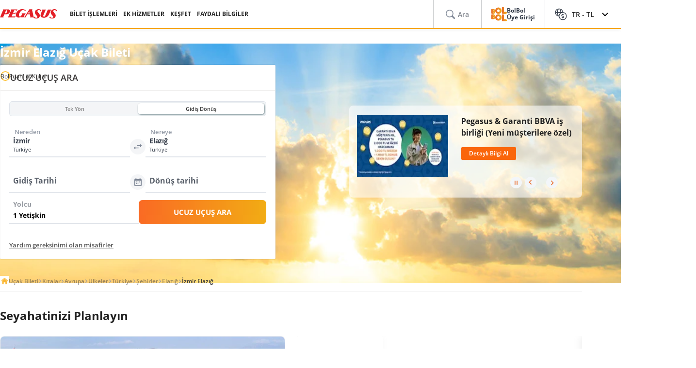

--- FILE ---
content_type: text/html; charset=utf-8
request_url: https://origin.flypgs.com/sehirler/izmir-elazig-ucak-bileti
body_size: 27145
content:

<!DOCTYPE html>
<html lang="tr" dir="ltr" data-technical-page-name="City Detail Page">
<head>
    <meta charset="utf-8" />
    <script type="text/javascript">
        /**
         * Get Operating System Name and browser Name
         */
        (function() {
            const userAgent = navigator.userAgent || navigator.vendor || window.opera;
            const rootEl = document.documentElement;

            let os = null;
            let browser = null;

            // OS Detection
            if (/android/i.test(userAgent)) os = "Android";
            // iPad, iPhone, iPod detection and special control for iPadOS 13+
            else if (/iPad|iPhone|iPod/.test(userAgent) || (userAgent.includes("Mac") && "ontouchend" in document)) os = "IOS";
            else if (/Macintosh|Mac OS X/i.test(userAgent)) os = "MacOS";
            else if (/Windows/i.test(userAgent)) os = "Windows";
            else os = "Other";
            rootEl.setAttribute("data-os", os);

            // 2. Browser Detection
            if (/Edg|EdgiOS/i.test(userAgent)) browser = "Edge";
            else if (/YaBrowser/i.test(userAgent)) browser = "Yandex";
            else if (/CriOS|Chrome/i.test(userAgent))  browser = "Chrome";
            else if (/FxiOS|Firefox/i.test(userAgent)) browser = "Firefox";
            else if (/safari/i.test(userAgent) && !/chromium/i.test(userAgent)) browser = "Safari";
            else if (/opr|opera/i.test(userAgent)) browser = "Opera";
            else browser = "Other";
            rootEl.setAttribute("data-browser", browser);

            window.deviceInfo = { os: os, browser: browser };
        })();
    </script>

    
    <style>
        .sm-banner-skeleton {
            display: none !important;
        }

        :is(html[data-os="Android"], html[data-os="IOS"]:not([data-browser="Safari"])) .sm-banner-skeleton {
            display: block !important;
        }

        .sm-banner-skeleton {
            width: 100%;
            height: 84px;
            inset-block-start: 0;
            inset-inline-start: 0;
            background-color: white;
            position: relative;
        }

            .sm-banner-skeleton .sm-banner-skeleton__close {
                inset-inline-start: 6px;
                margin-inline-end: 7px;
                width: 17px;
                height: 17px;
                border-radius: 14px;
                position: absolute;
                inset-block-start: calc(50% - 6px);
                inset-inline-start: 9px;
                display: block;
            }

            .sm-banner-skeleton .sm-banner-skeleton__icon {
                position: absolute;
                inset-inline-start: 30px;
                inset-block-start: 10px;
                width: 64px;
                height: 64px;
                border-radius: 15px;
            }

            .sm-banner-skeleton .sm-banner-skeleton__info {
                inset-inline-start: 104px;
                display: flex;
                flex-direction: column;
                justify-content: center;
                overflow-y: hidden;
                width: 43%;
                position: absolute;
                inset-block-start: 10px;
                height: 64px;
            }

                .sm-banner-skeleton .sm-banner-skeleton__info .sm-banner-skeleton__info__title {
                    width: 99%;
                    height: 34px;
                    border-radius: 6px;
                    margin-bottom: 4px;
                }

                .sm-banner-skeleton .sm-banner-skeleton__info .sm-banner-skeleton__info__author {
                    width: 34px;
                    height: 16px;
                    border-radius: 4px;
                }

            .sm-banner-skeleton .sm-banner-skeleton__button {
                width: 91px;
                height: 24px;
                position: absolute;
                z-index: 1;
                display: block;
                border-radius: 5px;
                inset-block-start: 40px;
                inset-inline-end: 10px;
                padding: 0;
                overflow: hidden;
            }
    </style>
    <title>En Ucuz Izmir Elaz&#x131;&#x11F; U&#xE7;ak Bileti Fiyatlar&#x131; Pegasus&#x27;ta!</title>
    <meta name="description" content="En uygun Izmir Elazığ uçak bileti fiyatları Pegasus'ta. Tarihini seç, bütçene en uygun uçak biletini anında online ayırt.">


        <base href="/sehirler/izmir-elazig-ucak-bileti" />
    <meta name="viewport" content="width=device-width, initial-scale=1, maximum-scale=1, interactive-widget=resizes-content">
    
    
        <link rel="alternate" href="https://origin.flypgs.com/sehirler/izmir-elazig-ucak-bileti" hreflang="tr-TR">

<meta http-equiv="content-language" content="tr" />

    <script>
        window.webSettings = [{"key":"baseHotelsUrl","value":"https://lookup.hotels.com","webSetting":null},{"key":"searchArrival","value":"/portmatrix/arrival","webSetting":null},{"key":"baseWebUrl","value":"https://web.flypgs.com/","webSetting":null},{"key":"baseCarsUrl","value":"https://cars.flypgs.com","webSetting":null},{"key":"booking","value":"booking","webSetting":null},{"key":"searchDeparture","value":"/portmatrix/departure","webSetting":null},{"key":"baseAirbnbUrl","value":"www.airbnb.com","webSetting":null},{"key":"baseWebNtUrl","value":"https://\nwww.flypgs.com","webSetting":null},{"key":"baseAirbnbNetUrl","value":"https://airbnb.pvxt.net","webSetting":null},{"key":"baseWebNdUrl","value":"https://\nwww.flypgs.com","webSetting":null},{"key":"internalBaseUrl","value":"https://www.flypgs.com/apint/","webSetting":null},{"key":"baseLocationUrl","value":"https://www.flypgs.com","webSetting":null},{"key":"baseUrl","value":"https://www.flypgs.com","webSetting":null},{"key":"getCheapFareFlight","value":"/cheapfare/flight-calender-prices","webSetting":null},{"key":"baseHotelsFlypgsUrl","value":"https://hotels.flypgs.com","webSetting":null},{"key":"flexibleSearch","value":"flexible-search","webSetting":null},{"key":"getNoFlight","value":"/no-flight/get-no-flight","webSetting":null},{"key":"BaseMediaUrl","value":"https://mediap.flypgs.com/","webSetting":null},{"key":"BaseCdnUrl","value":"https://cdnp.flypgs.com/","webSetting":null}];
    </script>

    <meta name="author" content="Pegasus">
    <meta name="application-name" content="Flypgs.com">
    <meta name="apple-itunes-app" content="app-id=723672499">
    <meta name="google-play-app" content="app-id=com.pozitron.pegasus">
    <meta name="theme-color" content="#fdb712">
    <meta name="mobile-web-app-capable" content="yes">
    <meta name="apple-mobile-web-app-capable" content="yes">
    <meta name="apple-mobile-web-app-status-bar-style" content="#ffffff">
    <meta name="apple-mobile-web-app-title" content="Flypgs">
    <meta name="msapplication-TileColor" content="#FFFFFF">
    <meta name="revisit-after" content="1 Days">
    <meta http-equiv="x-ua-compatible" content="ie=edge">
        <meta name="robots" content="noindex,nofollow">
        <link rel="dns-prefetch" href="https://cdnct.flypgs.com">
        <link rel="dns-prefetch" href="https://mediact.flypgs.com">

    <!-- for Facebook -->
    <meta property="og:title" content="En Ucuz Izmir Elazığ Uçak Bileti Fiyatları Pegasus'ta!">
    <meta property="og:type" content="website">
        <meta property="og:image" content="https://origin.flypgs.com/assets/img/favicons/pegasus-airlines-favicon-192x192.webp">
    <meta property="og:url" content="https://www.flypgs.com/sehirler/izmir-elazig-ucak-bileti">
    <meta property="og:site_name" content="Pegasus Hava Yollar&#x131;">
    <meta property="og:description" content="En uygun Izmir Elazığ uçak bileti fiyatları Pegasus'ta. Tarihini seç, bütçene en uygun uçak biletini anında online ayırt.">
    <!-- for Twitter -->
    <meta name="twitter:card" content="summary_large_image">
    <meta name="twitter:title" content="En Ucuz Izmir Elazığ Uçak Bileti Fiyatları Pegasus'ta!">
    <meta name="twitter:site" content="@ucurbenipegasus">
    <meta name="twitter:creator" content="@ucurbenipegasus">
    <meta name="twitter:description" content="En uygun Izmir Elazığ uçak bileti fiyatları Pegasus'ta. Tarihini seç, bütçene en uygun uçak biletini anında online ayırt.">


        <meta name="twitter:image" content="https://origin.flypgs.com/assets/img/favicons/pegasus-airlines-favicon-192x192.webp">
    <!-- Preload font -->
    
    <link rel="preload" as="image" href="https://cdnp.flypgs.com/files/pegasus-hava-yollari_slider_detay.png" fetchpriority="high" />
    <link rel="preload" as="image" href="https://cdnp.flypgs.com/files/mobile-pegasus-hava-yollari_slider_detay.webp" fetchpriority="high" />

    <link rel="preload" href="/assets/fonts/opensans/OpenSans-Regular.woff2" as="font" type="font/woff2" crossorigin>
    <link rel="preload" href="/assets/fonts/opensans/OpenSans-SemiBold.woff2" as="font" type="font/woff2" crossorigin>
    <link rel="preload" href="/assets/fonts/opensans/OpenSans-Bold.woff2" as="font" type="font/woff2" crossorigin>
    <!-- Icons for Apple devices -->
    <link rel="apple-touch-icon" type="image/webp" sizes="16x16" href="https://origin.flypgs.com/assets/img/favicons/pegasus-airlines-favicon-16x16.webp">
    <link rel="apple-touch-icon" type="image/webp" sizes="32x32" href="https://origin.flypgs.com/assets/img/favicons/pegasus-airlines-favicon-32x32.webp">
    <link rel="apple-touch-icon" type="image/webp" sizes="48x48" href="https://origin.flypgs.com/assets/img/favicons/pegasus-airlines-favicon-48x48.webp">
    <link rel="apple-touch-icon" type="image/webp" sizes="96x96" href="https://origin.flypgs.com/assets/img/favicons/pegasus-airlines-favicon-96x96.webp">
    <link rel="apple-touch-icon" type="image/webp" sizes="144x144" href="https://origin.flypgs.com/assets/img/favicons/pegasus-airlines-favicon-144x144.webp">
    <link rel="apple-touch-icon" type="image/webp" sizes="192x192" href="https://origin.flypgs.com/assets/img/favicons/pegasus-airlines-favicon-192x192.webp">
    <!-- Icons for Apple devices -->
    <!-- Icons for browsers -->
    <link rel="icon" type="image/x-icon" href="https://origin.flypgs.com/assets/img/favicons/pegasus-airlines-favicon.ico">
    <link rel="icon" type="image/webp" sizes="16x16" href="https://origin.flypgs.com/assets/img/favicons/pegasus-airlines-favicon-16x16.webp">
    <link rel="icon" type="image/webp" sizes="32x32" href="https://origin.flypgs.com/assets/img/favicons/pegasus-airlines-favicon-32x32.webp">
    <link rel="icon" type="image/webp" sizes="48x48" href="https://origin.flypgs.com/assets/img/favicons/pegasus-airlines-favicon-48x48.webp">
    <link rel="icon" type="image/webp" sizes="96x96" href="https://origin.flypgs.com/assets/img/favicons/pegasus-airlines-favicon-96x96.webp">
    <link rel="icon" type="image/webp" sizes="144x144" href="https://origin.flypgs.com/assets/img/favicons/pegasus-airlines-favicon-144x144.webp">
    <link rel="icon" type="image/webp" sizes="192x192" href="https://origin.flypgs.com/assets/img/favicons/pegasus-airlines-favicon-192x192.webp">
    <!-- Icons for browsers -->
    <link rel="dns-prefetch" href="//cdn.optimizely.com">
        <link rel="dns-prefetch" href="//www.googleadservices.com">
        <link rel="dns-prefetch" href="//www.googletagmanager.com">
        <link rel="dns-prefetch" href="//mc.yandex.ru">
        <link rel="dns-prefetch" href="//connect.facebook.net">
        <link rel="dns-prefetch" href="//api.ciuvo.com">
        <meta name="yandex-verification" content="02b4569fe3ebc739">
        <meta name="facebook-domain-verification" content="yz4z98j421dqa2b4dra1048chm19nn" />
    <!-- Preload font -->
    <!-- Start SmartBanner configuration -->
    <meta name="apple-itunes-app" content="app-id=723672499">
    <meta name="smartbanner:title" content="Pegasus Havayolları: Uçak Bileti">
    <meta name="smartbanner:author" content="Flypgs">
    <meta name="smartbanner:price" content=" ">
    <meta name="smartbanner:price-suffix-apple" content=" ">
    <meta name="smartbanner:price-suffix-google" content=" ">
    <meta name="smartbanner:button" content="Görüntüle">
    <meta name="smartbanner:button-url-google" content="https://play.google.com/store/apps/details?id=com.pozitron.pegasus">
    <meta name="smartbanner:button-url-apple" content="https://apps.apple.com/us/app/pegasus-cheap-flight-tickets/id723672499">
    <meta name="smartbanner:icon-apple" content="https://is1-ssl.mzstatic.com/image/thumb/Purple211/v4/7e/f2/05/7ef205f7-cb13-5f9c-7ba6-18b4a8ee13fd/AppIcon-0-0-1x_U007epad-0-1-0-85-220.png/246x0w.png%20246w">
    <meta name="smartbanner:icon-google" content="https://play-lh.googleusercontent.com/G3ZNDEQKwneUyV0hI2hJT8pkHngf6hnkc4fRH8A66pmTX2XSexE4qbOoKHFliW5MSw=s48-rw">
    <meta name="smartbanner:enabled-platforms" content="android">
    <meta name="smartbanner:close-label" content="Close">
    <!-- Start SmartBanner configuration -->
    <!--Shared Min Css-->
    <link rel="stylesheet" href="/assets/css/shared/shared.min.css" />
    
    

    <link rel="stylesheet" href="/assets/css/vendors/swiper.min.css" />
    <link href="/assets/css/header/header.min.css" rel="stylesheet" />
    <link href="/assets/css/footer/footer.min.css" rel="stylesheet" />
    <link href="/assets/css/header/auth-bolbol.min.css" rel="stylesheet" />
    <link href="/assets/css/languageFooter/languageWidget.min.css" rel="stylesheet" />
    <link href="/assets/css/header/offer.min.css" rel="stylesheet" />
    <link href="/assets/css/header/mobile-lang-bar.min.css" rel="stylesheet" />
    <link href="/assets/css/header/mobileLanguageSelect.min.css" rel="stylesheet" />
    <link href="/assets/css/widgetGrid/widget-grid.min.css?vsdf=232" rel="stylesheet" />
    <link href="/assets/css/actionButtons/actionButtons.min.css" rel="stylesheet" />
    <link href="/assets/css/countryAreaCodesSelectBox/countryAreaCodesWrapper.min.css" rel="stylesheet" />
    <link href="/assets/css/upSCroll/up-scroll.min.css" rel="stylesheet" />
    <link rel="manifest" href="/jsonFiles/manifest.json">
    
    <link  rel='stylesheet' href='/assets/css/breadcrumb/breadcrumb.min.css' data-widget-library='true' />
<link  rel='stylesheet' href='/assets/css/travelplanning/travel-widget.min.css' data-widget-library='true' />
<link  rel='stylesheet' href='/assets/partials/cityBannerSearch/css/banner-search-widget.min.css' data-widget-library='true' />
<link  rel='stylesheet' href='/assets/partials/flightUseFulInformation/css/information-flight.min.css' data-widget-library='true' />
<link  rel='stylesheet' href='/assets/css/infoCard/info-card.min.css' data-widget-library='true' />
<link  rel='stylesheet' href='/assets/css/alternativeFlights/alternative-flights.min.css' data-widget-library='true' />
<link  rel='stylesheet' href='/assets/css/tabContent/tab-content.min.css' data-widget-library='true' />
<link  rel='stylesheet' href='/assets/css/countryCart/country-card.min.css' data-widget-library='true' />
<link  rel='stylesheet' href='/assets/css/doubleTextSlider/double-text-slider-min.css' data-widget-library='true' />
<link  rel='stylesheet' href='/assets/widgets/AccordionFaq/css/accordion-faq.min.css' data-widget-library='true' />
<link  rel='stylesheet' href='/assets/css/cheapFlightGraph/cheapFlightGraph.min.css' data-widget-library='true' />
<link  rel='stylesheet' href='/assets/css/vendors/cms-content.min.css' data-widget-library='true' />
<link  rel='stylesheet' href='/assets/css/search/ms.css' data-widget-library='true' />

    
    
    <link  rel='stylesheet' href='/assets/widgets/blog/css/blog.min.css' data-widget-library='true' />

    
    
<script type='application/ld+json'>{
  "@context": "https://schema.org",
  "@type": "BreadcrumbList",
  "itemListElement": [
    {
      "@type": "ListItem",
      "position": 1,
      "name": "Uçak Bileti",
      "item": "https://origin.flypgs.com/"
    },
    {
      "@type": "ListItem",
      "position": 2,
      "name": "Kıtalar",
      "item": "https://origin.flypgs.com/kitalar"
    },
    {
      "@type": "ListItem",
      "position": 3,
      "name": "Avrupa",
      "item": "https://origin.flypgs.com/kitalar/avrupa-ucak-bileti"
    },
    {
      "@type": "ListItem",
      "position": 4,
      "name": "Ülkeler",
      "item": "https://origin.flypgs.com/ulkeler"
    },
    {
      "@type": "ListItem",
      "position": 5,
      "name": "Türkiye",
      "item": "https://origin.flypgs.com/ulkeler/turkiye-ucak-bileti"
    },
    {
      "@type": "ListItem",
      "position": 6,
      "name": "Şehirler",
      "item": "https://origin.flypgs.com/sehirler"
    },
    {
      "@type": "ListItem",
      "position": 7,
      "name": "Elazığ",
      "item": "https://origin.flypgs.com/sehirler/elazig-ucak-bileti"
    },
    {
      "@type": "ListItem",
      "position": 8,
      "name": "İzmir Elazığ",
      "item": "https://origin.flypgs.com"
    }
  ]
}</script>

<script type='application/ld+json' data-faq='true'>{
  "@context": "https://schema.org",
  "@type": "FAQPage",
  "mainEntity": [
    {
      "@type": "Question",
      "name": "En ucuz Pegasus İzmir Elazığ uçak biletini nasıl bulurum?",
      "acceptedAnswer": {
        "@type": "Answer",
        "text": "En ucuz İzmir Elazığ uçak biletini bulmak Pegasus’ta artık çok kolay. flypgs.com ya da mobil uygulama üzerinden uçuşları listeleyerek ve "Takvim/Grafik" görünümünü kullanarak en uygun uçak bileti fiyatının olduğu tarihi kolayca bulabilir, en uygun İzmir Elazığ uçak biletini alabilirsiniz."
      }
    },
    {
      "@type": "Question",
      "name": "İzmir Elazığ arası uçuşlarda hangi havalimanları kullanılmaktadır?",
      "acceptedAnswer": {
        "@type": "Answer",
        "text": "İzmir Elazığ arası uçuşlarımız Sabiha Gökçen Havalimanı bağlantılıdır. Bu sebeple İzmir'den Elazığ'a uçak yolculuğu aktarma süresine göre farklılık göstermektedir."
      }
    },
    {
      "@type": "Question",
      "name": "En yakın İzmir Havalimanı ve Elazığ Havalimanı en ucuz uçak bileti hangisi?",
      "acceptedAnswer": {
        "@type": "Answer",
        "text": "İzmir Havalimanı ve Elazığ Havalimanı arası en ucuz uçak biletleri için Pegasus'un online arama özelliklerinden yararlanabilirsiniz."
      }
    },
    {
      "@type": "Question",
      "name": "Haftalık kaç İzmir - Elazığ uçuşu var?",
      "acceptedAnswer": {
        "@type": "Answer",
        "text": "Pegasus, İzmir'den Elazığ'a haftada 2 sefer düzenlemektedir. Bu uçuşlar için Pegasus'un web sitesindeki arama özelliklerini kullanarak en uygun fiyatları keşfedebilirsiniz."
      }
    },
    {
      "@type": "Question",
      "name": "İzmir - Elazığ arası en ucuz uçak bileti ne zaman alınır?",
      "acceptedAnswer": {
        "@type": "Answer",
        "text": "İzmir-Elazığ uçuşları için en ucuz biletleri yakalamak adına erken rezervasyon yapmanız önerilir. Pegasus'un indirim ve kampanyalarını takip ederek uygun fiyatlar bulabilirsiniz."
      }
    },
    {
      "@type": "Question",
      "name": "İzmir Elazığ gidiş-dönüş uçak bileti fiyatları nedir?",
      "acceptedAnswer": {
        "@type": "Answer",
        "text": "İzmir-Elazığ gidiş-dönüş uçak biletlerinin fiyatları, seyahat tarihine ve talebe bağlı olarak değişebilir. Bu uçuşlar için İzmir Elazığ uçak bileti araması yaparak Pegasus'un en uygun fiyatlarını keşfedebilirsiniz. Aynı zamanda Pegasus'un web sitesindeki arama özelliklerini kullanabilirsiniz."
      }
    },
    {
      "@type": "Question",
      "name": "İzmir Havalimanı ve Elazığ Havalimanı aktarmasız uçak bileti var mı?",
      "acceptedAnswer": {
        "@type": "Answer",
        "text": "Evet, Pegasus Hava Yolları İzmir Adnan Menderes Havalimanı'ndan Elazığ Havalimanı'na direkt uçuşlar sunmaktadır."
      }
    }
  ]
}</script>
<script type="application/ld+json">{
  "@context": "https://schema.org",
  "@type": "Flight",
  "departureTime": "",
  "arrivalTime": "",
  "provider": {
    "@type": "Organization",
    "name": "Pegasus"
  },
  "arrivalAirport": {
    "@type": "Airport",
    "name": "Elazığ Havalimanı",
    "iataCode": "EZS"
  },
  "departureAirport": {
    "@type": "Airport",
    "name": "İzmir Adnan Menderes Havalimanı",
    "iataCode": "ADB"
  }
}</script>


    <script>
        window.popupSettings = {useCdn: "true", timeout: 24};
    </script>
    <script src="/assets/js/currencyHelper/currencyHelper.min.js"></script>


    <script>
        const isIOS = /iPad|iPhone|iPod/.test(navigator.userAgent) && !window.MSStream;
        if (isIOS) {
            const viewportMeta = document.querySelector('meta[name="viewport"]');

            if (viewportMeta) {
                viewportMeta.setAttribute(
                    'content',
                    'width=device-width, initial-scale=1, maximum-scale=1, interactive-widget=resizes-content'
                );
            }
        }
    </script>



    
    </head>
    <body class="c-body" data-site-lang="tr" data-site-lang-culture="tr-TR" data-site-lang-id="1294900c-d8d9-4357-b698-001cbeac0231" data-page-name="Şehirler Detay" data-recaptcha-sitekey="6LcPvukZAAAAAMO2JFT8zWz16wmD-Q07PYzdGM7D" data-site-lang-name="Türkçe" data-loader-text="Sen Yeter ki Uçmak İste" is-auto-scroll="false">
        <div b-p5bvxegyev class="o-mobile-lang-bar">
            <div b-p5bvxegyev class="o-mobile-lang-bar__lang js-mob-lang-bar-lang">
                <img b-p5bvxegyev src="/assets/img/icons/globe.svg" width="16px" height="16px" alt="globe" /><span b-p5bvxegyev>T&#xFC;rk&#xE7;e</span>
                <div b-p5bvxegyev class="o-mobile-lang-bar__lang__list js-mob-lang-bar-lang-list">
                            <div b-p5bvxegyev class="o-mobile-lang-bar__lang__list__item" data-code="TR" data-culture="tr-TR">T&#xFC;rk&#xE7;e</div>
                            <div b-p5bvxegyev class="o-mobile-lang-bar__lang__list__item" data-code="EN" data-culture="en-GB">English</div>
                            <div b-p5bvxegyev class="o-mobile-lang-bar__lang__list__item" data-code="DE" data-culture="de-DE">Deutsch</div>
                            <div b-p5bvxegyev class="o-mobile-lang-bar__lang__list__item" data-code="FR" data-culture="fr-FR">Fran&#xE7;ais</div>
                            <div b-p5bvxegyev class="o-mobile-lang-bar__lang__list__item" data-code="RU" data-culture="ru-RU">&#x420;&#x443;&#x441;&#x441;&#x43A;&#x438;&#x439;</div>
                            <div b-p5bvxegyev class="o-mobile-lang-bar__lang__list__item" data-code="AR" data-culture="ar-AR">&#x627;&#x644;&#x639;&#x631;&#x628;&#x64A;&#x629;</div>
                            <div b-p5bvxegyev class="o-mobile-lang-bar__lang__list__item" data-code="IT" data-culture="it-IT">Italiano</div>
                            <div b-p5bvxegyev class="o-mobile-lang-bar__lang__list__item" data-code="ES" data-culture="es-ES">Espa&#xF1;ol</div>
            </div>
        </div>
        <div b-p5bvxegyev class="o-mobile-lang-bar__curr js-mob-lang-bar-curr">
            <span b-p5bvxegyev>TRY</span>
            <div b-p5bvxegyev class="o-mobile-lang-bar__curr__list js-mob-lang-bar-curr-list">
                <div b-p5bvxegyev class="o-mobile-lang-bar__curr__list__item" data-code="TRY">TRY</div>
                <div b-p5bvxegyev class="o-mobile-lang-bar__curr__list__item" data-code="USD">USD</div>
                <div b-p5bvxegyev class="o-mobile-lang-bar__curr__list__item" data-code="EUR">EUR</div>
                <div b-p5bvxegyev class="o-mobile-lang-bar__curr__list__item" data-code="GBP">GBP</div>
            </div>
        </div>
        <div b-p5bvxegyev class="o-mobile-lang-bar__btn">
            <button b-p5bvxegyev class="o-mobile-lang-bar__btn__submit js-mob-lang-bar-submit"><img b-p5bvxegyev src="/assets/img/icons/check-thin.svg" width="18px" height="18px" alt="submit" /></button>
            <button b-p5bvxegyev class="o-mobile-lang-bar__btn__cancel js-mob-lang-bar-cancel">✕</button>
        </div>
    </div>
    <div b-p5bvxegyev class="sm-banner-skeleton-wrapper js-sm-banner-skeleton-wrapper">
        <div b-p5bvxegyev class="sm-banner-skeleton">
            <div b-p5bvxegyev class="sm-banner-skeleton__close skeleton-box"></div>
            <div b-p5bvxegyev class="sm-banner-skeleton__icon skeleton-box"></div>
            <div b-p5bvxegyev class="sm-banner-skeleton__info">
                <div b-p5bvxegyev class="sm-banner-skeleton__info__title skeleton-box"></div>
                <div b-p5bvxegyev class="sm-banner-skeleton__info__author skeleton-box"></div>
                <div b-p5bvxegyev class="sm-banner-skeleton__info__price skeleton-box"></div>
            </div>
            <div b-p5bvxegyev class="sm-banner-skeleton__button skeleton-box"></div>
        </div>
    </div>
    <div id="fly-master-header-announcement" class="js-fly-master-header-announcement" data-icon-lockey="Duyurular" data-otherbtn="Daha Fazla"></div>

<!--Hiden Inputs-->
<input type="hidden" id="home-language__code" value="TR" culture_value="tr-TR" />
<!--Header-->
<header class="o-header js-o-header">
    <div class="o-header__row">
        <input type="checkbox" id="mobile-menu-toggle">
        <div class="o-header__logo">
            <div class="o-header-mobil__toggle" id="js-header-nav-toggle">
                <label class="mobile-menu" for="mobile-menu-toggle">
                    <span></span>
                </label>
            </div>
            <div class="o-header-mobil__toggle" id="js-header-auth-toggle">
                <label class="mobile-menu" for="mobile-auth-toggle">
                    <span></span>
                </label>
            </div>
            <a href="/" title="Pegasus">
                <img src="https://cdnp.flypgs.com/files/pegasus-logo.svg" alt="Pegasus" width="173" height="21">
            </a>
        </div>
        <div class="o-header__nav">
            <ul class="o-header__nav__list">
                        <li class="o-header__nav__item tstnm_header_menu_item_0" id="pgs_header_menu_item_0">
                            <button type="button" class="o-header__nav__link" data-event-type="clickEvent">BİLET İŞLEMLERİ</button>
                            <div class="o-header-sub--window o-header__ticket__window first-tab-menu">
                                <div class="o-header__ticket__sub">
                                    <div class="o-header__ticket__sub__wrapper">
                                                <a href="/check-in" class="o-header__ticket__item tstnm_header_menu_sub_cat_item_0" id="pgs_header_menu_sub_cat_item_0" title="Check-in" >
                                                    <div class="o-header__ticket__icon">
                                                            <img src=/files/check-in-icon.svg width="24" height="24" loading="lazy" alt="Check-in">

                                                    </div>
                                                    <div class="o-header__ticket__content">
                                                        <div class="o-header__ticket__title">Check-in</div>
                                                        <div class="o-header__ticket__text">
                                                            <p>
                                                                Anında check-in işlemini yapabilirsiniz.
                                                            </p>
                                                        </div>
                                                    </div>
                                                </a>
                                                <a href="/bilet-islemleri" class="o-header__ticket__item tstnm_header_menu_sub_cat_item_1" id="pgs_header_menu_sub_cat_item_1" title="Tüm Bilet İşlemleri" >
                                                    <div class="o-header__ticket__icon">
                                                            <img src=/files/tum-bilet-islemleri.svg width="24" height="24" loading="lazy" alt="Tüm Bilet İşlemleri">

                                                    </div>
                                                    <div class="o-header__ticket__content">
                                                        <div class="o-header__ticket__title">Tüm Bilet İşlemleri</div>
                                                        <div class="o-header__ticket__text">
                                                            <p>
                                                                Uçuşunla ilgili iletişim bilgisi düzenleme, açığa alma, iptal işlemleri yapabilirsin.
                                                            </p>
                                                        </div>
                                                    </div>
                                                </a>
                                                <a href="/seyahat-hizmetlerimiz/ucus-ile-ilgili-hizmetlerimiz/ek-hizmetler" class="o-header__ticket__item tstnm_header_menu_sub_cat_item_2" id="pgs_header_menu_sub_cat_item_2" title="Uçuşunu Zenginleştir" >
                                                    <div class="o-header__ticket__icon">
                                                            <img src=/files/ucusunu-zenginlestir-icon.svg width="24" height="24" loading="lazy" alt="Uçuşunu Zenginleştir">

                                                    </div>
                                                    <div class="o-header__ticket__content">
                                                        <div class="o-header__ticket__title">Uçuşunu Zenginleştir</div>
                                                        <div class="o-header__ticket__text">
                                                            <p>
                                                                Koltuk, bagaj, yemek seçimleri ile uçuşunuzu zenginleştirebilirsiniz.
                                                            </p>
                                                        </div>
                                                    </div>
                                                </a>
                                    </div>
                                </div>
                            </div>
                        </li>
                        <li class="o-header__nav__item tstnm_header_menu_item_1" id="pgs_header_menu_item_1">
                            <button type="button" class="o-header__nav__link" data-event-type="clickEvent">EK HİZMETLER</button>
                            <div class="o-header__sub o-header-sub--window">
                                    <div class="o-header__sub__tab">
                                            <div class="o-header__tab__item  tab__fix__width tstnm_header_menu_sub_cat_item_3" id="pgs_header_menu_sub_cat_item_3">
                                                <div class="o-header__tab__title tstnm_header_menu_sub_cat_title_item_3" id="pgs_header_menu_sub_cat_title_item_3">
                                                        <img src="https://cdnp.flypgs.com/files/new_header_icons/ucusunu-zenginlestir.svg" width="26" height="18" loading="lazy" alt="Uçuşunu Zenginleştir">

                                                    Uçuşunu Zenginleştir
                                                </div>
                                                    <ul class="o-header__tab__menu">
                                                                    <li class="tstnm_header_sub_menu_item_3" id="pgs_header_sub_menu_item_3"><a href="/seyahat-hizmetlerimiz/ucus-ile-ilgili-hizmetlerimiz/koltuk-secimi" title="Koltuk Seçimi" target="_self" >Koltuk Seçimi</a></li>
                                                                    <li class="tstnm_header_sub_menu_item_3" id="pgs_header_sub_menu_item_3"><a href="/seyahat-hizmetlerimiz/ucus-ile-ilgili-hizmetlerimiz/bagaj-hakki-satisi" title="Bagaj Hakkı Satışı" target="_self" >Bagaj Hakkı Satışı</a></li>
                                                                    <li class="tstnm_header_sub_menu_item_3" id="pgs_header_sub_menu_item_3"><a href="/seyahat-hizmetlerimiz/ucus-ile-ilgili-hizmetlerimiz/pegasus-cafe" title="Pegasus Cafe" target="_self" >Pegasus Cafe</a></li>
                                                                    <li class="tstnm_header_sub_menu_item_3" id="pgs_header_sub_menu_item_3"><a href="/seyahat-hizmetlerimiz/ucus-ile-ilgili-hizmetlerimiz/fly-watch" title="Fly & Watch" target="_self" >Fly & Watch</a></li>
                                                                    <li class="tstnm_header_sub_menu_item_3" id="pgs_header_sub_menu_item_3"><a href="/seyahat-hizmetlerimiz/ucus-ile-ilgili-hizmetlerimiz/pegasus-flex" title="Ücretsiz İptal Hakkı" target="_self" >Ücretsiz İptal Hakkı</a></li>
                                                                    <li class="tstnm_header_sub_menu_item_3" id="pgs_header_sub_menu_item_3"><a href="/seyahat-hizmetlerimiz/ucus-ile-ilgili-hizmetlerimiz/ucus-paketleri" title="Uçuş Paketleri" target="_self" >Uçuş Paketleri</a></li>
                                                                    <li class="tstnm_header_sub_menu_item_3" id="pgs_header_sub_menu_item_3"><a href="/seyahat-hizmetlerimiz/diger-seyahat-hizmetlerimiz/gulf-seyahat-sigortasi" title="Seyahat Sigortası" target="_self" >Seyahat Sigortası</a></li>
                                                                    <li class="tstnm_header_sub_menu_item_3" id="pgs_header_sub_menu_item_3">
                                                                        <a href="/seyahat-hizmetlerimiz/ucus-ile-ilgili-hizmetlerimiz/ek-hizmetler" title="Tüm Ek Hizmetler" target="_self" class="menu-button c-button c-button-header--button" >
                                                                            Tüm Ek Hizmetler
                                                                            <i class="c-button-header--icon fas fa-plus"></i>
                                                                        </a>
                                                                    </li>
                                                    </ul>
                                            </div>
                                            <div class="o-header__tab__item  tab__fix__width tstnm_header_menu_sub_cat_item_4" id="pgs_header_menu_sub_cat_item_4">
                                                <div class="o-header__tab__title tstnm_header_menu_sub_cat_title_item_4" id="pgs_header_menu_sub_cat_title_item_4">
                                                        <img src="https://cdnp.flypgs.com/files/new_header_icons/hava-limani-hizmetleri.svg" width="26" height="18" loading="lazy" alt="Hava Limanı Hizmetleri">

                                                    Hava Limanı Hizmetleri
                                                </div>
                                                    <ul class="o-header__tab__menu">
                                                                    <li class="tstnm_header_sub_menu_item_4" id="pgs_header_sub_menu_item_4"><a href="/seyahat-hizmetlerimiz/diger-seyahat-hizmetlerimiz/lounge" title="Lounge" target="_self" >Lounge</a></li>
                                                                    <li class="tstnm_header_sub_menu_item_4" id="pgs_header_sub_menu_item_4"><a href="https://parking.flypgs.com/tr-TR?utm_medium=referral&utm_source=pegasus&utm_campaign=side-banner&identifier=" title="Otopark" target="_blank" >Otopark</a></li>
                                                                    <li class="tstnm_header_sub_menu_item_4" id="pgs_header_sub_menu_item_4"><a href="/seyahat-hizmetlerimiz/diger-seyahat-hizmetlerimiz/havaalani-ulasim" title="Transfer" target="_self" >Transfer</a></li>
                                                                    <li class="tstnm_header_sub_menu_item_4" id="pgs_header_sub_menu_item_4"><a href="https://cars.flypgs.com/tr" title="Araç Kiralama" target="_blank" >Araç Kiralama</a></li>
                                                                    <li class="tstnm_header_sub_menu_item_4" id="pgs_header_sub_menu_item_4"><a href="/seyahat-hizmetlerimiz/diger-seyahat-hizmetlerimiz/allways" title="Hızlı Geçiş (Allways)" target="_self" >Hızlı Geçiş (Allways)</a></li>
                                                    </ul>
                                            </div>
                                            <div class="o-header__tab__item  tab__fix__width tstnm_header_menu_sub_cat_item_5" id="pgs_header_menu_sub_cat_item_5">
                                                <div class="o-header__tab__title tstnm_header_menu_sub_cat_title_item_5" id="pgs_header_menu_sub_cat_title_item_5">
                                                        <img src="https://cdnp.flypgs.com/files/new_header_icons/konaklama-hizmetleri.svg" width="26" height="18" loading="lazy" alt="Konaklama Hizmetleri">

                                                    Konaklama Hizmetleri
                                                </div>
                                                    <ul class="o-header__tab__menu">
                                                                    <li class="tstnm_header_sub_menu_item_5" id="pgs_header_sub_menu_item_5"><a href="/otel-rezervasyon" title="Booking.com & Airbnb" target="_self" >Booking.com & Airbnb</a></li>
                                                                    <li class="tstnm_header_sub_menu_item_5" id="pgs_header_sub_menu_item_5"><a href="/seyahat-hizmetlerimiz/diger-seyahat-hizmetlerimiz/kepler-club-lounge-otel" title="Kepler Club - Kapsül Otel & Salon" target="_self" >Kepler Club - Kapsül Otel & Salon</a></li>
                                                    </ul>
                                            </div>
                                            <div class="o-header__tab__item  tab__fix__width tstnm_header_menu_sub_cat_item_6" id="pgs_header_menu_sub_cat_item_6">
                                                <div class="o-header__tab__title tstnm_header_menu_sub_cat_title_item_6" id="pgs_header_menu_sub_cat_title_item_6">
                                                        <img src="https://cdnp.flypgs.com/files/new_header_icons/hediye-kart.svg" width="26" height="18" loading="lazy" alt="Hediye Kart">

                                                    Hediye Kart
                                                </div>
                                                    <ul class="o-header__tab__menu">
                                                                    <li class="tstnm_header_sub_menu_item_6" id="pgs_header_sub_menu_item_6"><a href="/seyahat-hizmetlerimiz/diger-seyahat-hizmetlerimiz/hediye-karti-ucak-bileti" title="Hediye Kart Nedir?" target="_self" >Hediye Kart Nedir?</a></li>
                                                                    <li class="tstnm_header_sub_menu_item_6" id="pgs_header_sub_menu_item_6"><a href="https://web.flypgs.com/gift-card" title="Hediye Kart Satın Al" target="_blank" >Hediye Kart Satın Al</a></li>
                                                                <li class="tstnm_header_sub_menu_item_6" id="pgs_header_sub_menu_item_6">
                                                                        <img width="181" height="91" alt="Görselli Açıklama" style="border-radius:8px;" src="https://mediap.flypgs.com/181/files/newsiteicons/menu-kampanya.webp" loading="lazy" />

                                                                        <a href="/" target="_self" class="o-header__menu__description" title="Görselli Açıklama" >
                                                                            <p style="line-height: 1.5;"><span dir="ltr" style="font-size: 10pt;">Unutulmaz bir hediye d&uuml;ş&uuml;nenler i&ccedil;in harika bir hediye se&ccedil;imi olan </span><strong><span style="font-size: 13.3333px;">Pegasus Hediye Kart&rsquo;ı </span></strong><span style="font-size: 10pt;">dilediğin tutarda oluşturup sevdiğine g&ouml;nderebilirsin.Bu bakiyeyi bilet alırken &ouml;demelerde kullanabilir, u&ccedil;manın keyfini doyasıya &ccedil;ıkarabilir.</span></p>
                                                                        </a>
                                                                </li>
                                                    </ul>
                                            </div>
                                    </div>
                            </div>
                        </li>
                        <li class="o-header__nav__item tstnm_header_menu_item_2" id="pgs_header_menu_item_2">
                            <button type="button" class="o-header__nav__link" data-event-type="clickEvent">KEŞFET</button>
                            <div class="o-header__sub o-header-sub--window">
                                    <div class="o-header__sub__tab">
                                            <div class="o-header__tab__item  tab__fix__width tstnm_header_menu_sub_cat_item_7" id="pgs_header_menu_sub_cat_item_7">
                                                <div class="o-header__tab__title tstnm_header_menu_sub_cat_title_item_7" id="pgs_header_menu_sub_cat_title_item_7">
                                                        <img src="https://cdnp.flypgs.com/files/new_header_icons/firsatlar.svg" width="26" height="18" loading="lazy" alt="Fırsatlar">

                                                    Fırsatlar
                                                </div>
                                                    <ul class="o-header__tab__menu">
                                                                    <li class="tstnm_header_sub_menu_item_7" id="pgs_header_sub_menu_item_7"><a href="/kampanyali-ucak-biletleri" title="Kampanyalar" target="_self" >Kampanyalar</a></li>
                                                                    <li class="tstnm_header_sub_menu_item_7" id="pgs_header_sub_menu_item_7"><a href="/bolbol/kampanyalar" title="BolBol Kampanyalar" target="_self" >BolBol Kampanyalar</a></li>
                                                                <li class="tstnm_header_sub_menu_item_7" id="pgs_header_sub_menu_item_7">
                                                                        <img width="181" height="91" alt="BolBol" style="border-radius:8px;" src="https://mediap.flypgs.com/181/files/ana_sayfa_hero_banner/TR/2024/bolbol/header/header.webp" loading="lazy" />

                                                                        <a href="https://www.flypgs.com/kampanyali-ucak-biletleri/arkadasini-davet-et-hediye-bolpuan-kazan" target="_self" class="o-header__menu__description" title="" >
                                                                            <p><span style="color: #3d3b3b; font-family: 'Open Sans'; font-size: 18px;">Pegasus BolBol &Uuml;yeleri arkadaşlarını BolBol&rsquo;a davet ederek binlerce BolPuan kazanıyor!</span></p>
                                                                        </a>
                                                                </li>
                                                    </ul>
                                            </div>
                                            <div class="o-header__tab__item  tab__fix__width tstnm_header_menu_sub_cat_item_8" id="pgs_header_menu_sub_cat_item_8">
                                                <div class="o-header__tab__title tstnm_header_menu_sub_cat_title_item_8" id="pgs_header_menu_sub_cat_title_item_8">
                                                        <img src="https://cdnp.flypgs.com/files/new_header_icons/ilham-al.svg" width="26" height="18" loading="lazy" alt="İlham Al">

                                                    İlham Al
                                                </div>
                                                    <ul class="o-header__tab__menu">
                                                                    <li class="tstnm_header_sub_menu_item_8" id="pgs_header_sub_menu_item_8"><a href="https://web.flypgs.com/trip-finder?currency=TL&language=tr" title="" target="_blank" >Nereye Gitsem?</a></li>
                                                                    <li class="tstnm_header_sub_menu_item_8" id="pgs_header_sub_menu_item_8"><a href="https://www.flypgs.com/faydali-bilgiler/ucusun-icin-bilgiler/ucus-noktalari" title="Nerelere Uçuyoruz?" target="_self" >Nerelere Uçuyoruz?</a></li>
                                                                    <li class="tstnm_header_sub_menu_item_8" id="pgs_header_sub_menu_item_8"><a href="https://www.flypgs.com/blog/" title="" target="_self" >Pegasus Blog</a></li>
                                                                    <li class="tstnm_header_sub_menu_item_8" id="pgs_header_sub_menu_item_8"><a href="/gezi-rehberi" title="Gezi Rehberi" target="_self" >Gezi Rehberi</a></li>
                                                                    <li class="tstnm_header_sub_menu_item_8" id="pgs_header_sub_menu_item_8"><a href="/vize-rehberi" title="Vize Rehberi" target="_self" >Vize Rehberi</a></li>
                                                                    <li class="tstnm_header_sub_menu_item_8" id="pgs_header_sub_menu_item_8"><a href="/ekstrem-sporlar" title="Ekstrem Sporlar" target="_self" >Ekstrem Sporlar</a></li>
                                                                    <li class="tstnm_header_sub_menu_item_8" id="pgs_header_sub_menu_item_8"><a href="/vizesiz-ulkeler" title="Vizesiz Ülkeler" target="_self" >Vizesiz Ülkeler</a></li>
                                                                    <li class="tstnm_header_sub_menu_item_8" id="pgs_header_sub_menu_item_8"><a href="/pasaportsuz-gidilen-ulkeler" title="Kimlikle Gidilen Ülkeler" target="_self" >Kimlikle Gidilen Ülkeler</a></li>
                                                    </ul>
                                            </div>
                                            <div class="o-header__tab__item  tab__fix__width tstnm_header_menu_sub_cat_item_9" id="pgs_header_menu_sub_cat_item_9">
                                                <div class="o-header__tab__title tstnm_header_menu_sub_cat_title_item_9" id="pgs_header_menu_sub_cat_title_item_9">
                                                        <img src="https://cdnp.flypgs.com/files/new_header_icons/populer-destinasyonlar.svg" width="26" height="18" loading="lazy" alt="Yurt İçi Popüler Destinasyonlar">

                                                    Yurt İçi Popüler Destinasyonlar
                                                </div>
                                                    <ul class="o-header__tab__menu">
                                                                    <li class="tstnm_header_sub_menu_item_9" id="pgs_header_sub_menu_item_9">
                                                                        <a href="/route-map" title="Uçuş Haritası" target="_self" class="menu-button c-button c-button-header--button" >
                                                                            Uçuş Haritası
                                                                            <i class="c-button-header--icon fas fa-map-gif"></i>
                                                                        </a>
                                                                    </li>
                                                                    <li class="tstnm_header_sub_menu_item_9" id="pgs_header_sub_menu_item_9"><a href="/sehirler/antalya-ucak-bileti" title="Antalya Uçak Bileti" target="_self" >Antalya Uçak Bileti</a></li>
                                                                    <li class="tstnm_header_sub_menu_item_9" id="pgs_header_sub_menu_item_9"><a href="/sehirler/bodrum-mugla-ucak-bileti" title="Bodrum Uçak Bileti" target="_self" >Bodrum Muğla Uçak Bileti</a></li>
                                                                    <li class="tstnm_header_sub_menu_item_9" id="pgs_header_sub_menu_item_9"><a href="/sehirler/izmir-ucak-bileti" title="İzmir Uçak Bileti" target="_self" >İzmir Uçak Bileti</a></li>
                                                                    <li class="tstnm_header_sub_menu_item_9" id="pgs_header_sub_menu_item_9"><a href="/sehirler/ankara-ucak-bileti" title="Ankara Uçak Bileti" target="_self" >Ankara Uçak Bileti</a></li>
                                                                    <li class="tstnm_header_sub_menu_item_9" id="pgs_header_sub_menu_item_9"><a href="/sehirler/dalaman-ucak-bileti" title="Dalaman Uçak Bileti" target="_self" >Dalaman Uçak Bileti</a></li>
                                                                    <li class="tstnm_header_sub_menu_item_9" id="pgs_header_sub_menu_item_9"><a href="/sehirler/trabzon-ucak-bileti" title="Trabzon Uçak Bileti" target="_self" >Trabzon Uçak Bileti</a></li>
                                                                    <li class="tstnm_header_sub_menu_item_9" id="pgs_header_sub_menu_item_9"><a href="/sehirler/ankara-bodrum-ucak-bileti" title="Ankara Bodrum Uçak Bileti" target="_self" >Ankara Bodrum Uçak Bileti</a></li>
                                                                    <li class="tstnm_header_sub_menu_item_9" id="pgs_header_sub_menu_item_9"><a href="/sehirler/adana-trabzon-ucak-bileti" title="Adana Trabzon Uçak Bileti" target="_self" >Adana Trabzon Uçak Bileti</a></li>
                                                                    <li class="tstnm_header_sub_menu_item_9" id="pgs_header_sub_menu_item_9"><a href="/sehirler/adana-istanbul-ucak-bileti" title="" target="_self" >Adana İstanbul Uçak Bileti</a></li>
                                                                    <li class="tstnm_header_sub_menu_item_9" id="pgs_header_sub_menu_item_9"><a href="/sehirler/izmir-istanbul-ucak-bileti" title="" target="_self" >İzmir İstanbul Uçak Bileti</a></li>
                                                                    <li class="tstnm_header_sub_menu_item_9" id="pgs_header_sub_menu_item_9"><a href="/sehirler/antalya-istanbul-ucak-bileti" title="/sehirler/antalya-istanbul-ucak-bileti" target="_self" >Antalya İstanbul Uçak Bileti</a></li>
                                                    </ul>
                                            </div>
                                            <div class="o-header__tab__item  tab__fix__width tstnm_header_menu_sub_cat_item_10" id="pgs_header_menu_sub_cat_item_10">
                                                <div class="o-header__tab__title tstnm_header_menu_sub_cat_title_item_10" id="pgs_header_menu_sub_cat_title_item_10">
                                                        <img src="https://cdnp.flypgs.com/files/new_header_icons/populer-destinasyonlar.svg" width="26" height="18" loading="lazy" alt="Yurt Dışı Popüler Destinasyonlar">

                                                    Yurt Dışı Popüler Destinasyonlar
                                                </div>
                                                    <ul class="o-header__tab__menu">
                                                                    <li class="tstnm_header_sub_menu_item_10" id="pgs_header_sub_menu_item_10">
                                                                        <a href="/route-map" title="Uçuş Haritası" target="_self" class="menu-button c-button c-button-header--button" >
                                                                            Uçuş Haritası
                                                                            <i class="c-button-header--icon fas fa-map-gif"></i>
                                                                        </a>
                                                                    </li>
                                                                    <li class="tstnm_header_sub_menu_item_10" id="pgs_header_sub_menu_item_10"><a href="/sehirler/viyana-ucak-bileti" title="Viyana Uçak Bileti" target="_self" >Viyana Uçak Bileti</a></li>
                                                                    <li class="tstnm_header_sub_menu_item_10" id="pgs_header_sub_menu_item_10"><a href="/sehirler/munih-ucak-bileti" title="Münih Uçak Bileti" target="_self" >Münih Uçak Bileti</a></li>
                                                                    <li class="tstnm_header_sub_menu_item_10" id="pgs_header_sub_menu_item_10"><a href="/sehirler/dubai-ucak-bileti" title="/sehirler/dubai-ucak-bileti" target="_self" >Dubai Uçak Bileti</a></li>
                                                                    <li class="tstnm_header_sub_menu_item_10" id="pgs_header_sub_menu_item_10"><a href="/sehirler/stuttgart-ucak-bileti" title="Stuttgart Uçak Bileti" target="_self" >Stuttgart Uçak Bileti</a></li>
                                                                    <li class="tstnm_header_sub_menu_item_10" id="pgs_header_sub_menu_item_10"><a href="/sehirler/prag-ucak-bileti" title="Prag Uçak Bileti" target="_self" >Prag Uçak Bileti</a></li>
                                                                    <li class="tstnm_header_sub_menu_item_10" id="pgs_header_sub_menu_item_10"><a href="/sehirler/moskova-ucak-bileti" title="Moskova Uçak Bileti" target="_self" >Moskova Uçak Bileti</a></li>
                                                                    <li class="tstnm_header_sub_menu_item_10" id="pgs_header_sub_menu_item_10"><a href="/sehirler/atina-ucak-bileti" title="Atina Uçak Bileti" target="_self" >Atina Uçak Bileti</a></li>
                                                                    <li class="tstnm_header_sub_menu_item_10" id="pgs_header_sub_menu_item_10"><a href="/sehirler/zurih-ucak-bileti" title="Zürih Uçak Bileti" target="_self" >Zürih Uçak Bileti</a></li>
                                                                    <li class="tstnm_header_sub_menu_item_10" id="pgs_header_sub_menu_item_10"><a href="/sehirler/beyrut-ucak-bileti" title="Beyrut Uçak Bileti" target="_self" >Beyrut Uçak Bileti</a></li>
                                                                    <li class="tstnm_header_sub_menu_item_10" id="pgs_header_sub_menu_item_10"><a href="/sehirler/londra-ucak-bileti" title="" target="_self" >Londra Uçak Bileti</a></li>
                                                                    <li class="tstnm_header_sub_menu_item_10" id="pgs_header_sub_menu_item_10"><a href="/sehirler/belgrad-ucak-bileti" title="" target="_self" >Belgrad Uçak Bileti</a></li>
                                                    </ul>
                                            </div>
                                    </div>
                            </div>
                        </li>
                        <li class="o-header__nav__item tstnm_header_menu_item_3" id="pgs_header_menu_item_3">
                            <button type="button" class="o-header__nav__link" data-event-type="clickEvent">FAYDALI BİLGİLER</button>
                            <div class="o-header__sub o-header-sub--window">
                                    <div class="o-header__sub__tab">
                                            <div class="o-header__tab__item  tab__fix__width tstnm_header_menu_sub_cat_item_11" id="pgs_header_menu_sub_cat_item_11">
                                                <div class="o-header__tab__title tstnm_header_menu_sub_cat_title_item_11" id="pgs_header_menu_sub_cat_title_item_11">
                                                        <img src="https://cdnp.flypgs.com/files/new_header_icons/ucusunla-ilgili-bilgiler.svg" width="26" height="18" loading="lazy" alt="Uçuşunla İlgili Bilgiler">

                                                    Uçuşunla İlgili Bilgiler
                                                </div>
                                                    <ul class="o-header__tab__menu">
                                                                    <li class="tstnm_header_sub_menu_item_11" id="pgs_header_sub_menu_item_11"><a href="/faydali-bilgiler/ucusun-icin-bilgiler/havalimanlari-online-check-in-uygunluklari" title="Havalimanı Online Check-in Uygunlukları" target="_self" >Havalimanı Online Check-in Uygunlukları</a></li>
                                                                    <li class="tstnm_header_sub_menu_item_11" id="pgs_header_sub_menu_item_11"><a href="/pegasus-bagaj-kurallari" title="Bagaj Kuralları" target="_self" >Bagaj Kuralları</a></li>
                                                                    <li class="tstnm_header_sub_menu_item_11" id="pgs_header_sub_menu_item_11"><a href="/faydali-bilgiler/diger-bilgiler/ozel-hizmet-ekipman-tasima-ucretleri" title="Özel Hizmet /Ekipman Taşıma Kural ve Ücretler" target="_self" >Özel Hizmet /Ekipman Taşıma Kural ve Ücretler</a></li>
                                                                    <li class="tstnm_header_sub_menu_item_11" id="pgs_header_sub_menu_item_11"><a href="/seyahat-sozlugu" title="Seyahat Sözlüğü" target="_self" >Seyahat Sözlüğü</a></li>
                                                                    <li class="tstnm_header_sub_menu_item_11" id="pgs_header_sub_menu_item_11"><a href="https://www.flypgs.com/bebek-ve-cocuk-yolcular-icin-seyahat-bilgileri" title="Bebek ve Çocuk Yolcular için Seyahat Bilgileri" target="_self" >Bebek ve Çocuk Yolcular için Seyahat Bilgileri</a></li>
                                                                    <li class="tstnm_header_sub_menu_item_11" id="pgs_header_sub_menu_item_11"><a href="https://www.flypgs.com/faydali-bilgiler/diger-bilgiler/evcil-hayvanla-seyahat" title="Evcil Hayvanlarla Seyahat" target="_self" >Evcil Hayvanlarla Seyahat</a></li>
                                                                    <li class="tstnm_header_sub_menu_item_11" id="pgs_header_sub_menu_item_11"><a href="https://www.flypgs.com/havalimani-ipuclari-seyahatlerinizi-kolaylastirin" title="" target="_self" >Havalimanı İpuçları: Seyahatlerinizi Kolaylaştırın!</a></li>
                                                    </ul>
                                            </div>
                                            <div class="o-header__tab__item  tab__fix__width tstnm_header_menu_sub_cat_item_12" id="pgs_header_menu_sub_cat_item_12">
                                                <div class="o-header__tab__title tstnm_header_menu_sub_cat_title_item_12" id="pgs_header_menu_sub_cat_title_item_12">
                                                        <img src="https://cdnp.flypgs.com/files/new_header_icons/hava-limani-hizmetleri.svg" width="26" height="18" loading="lazy" alt="Havalimanı Bilgileri">

                                                    Havalimanı Bilgileri
                                                </div>
                                                    <ul class="o-header__tab__menu">
                                                                    <li class="tstnm_header_sub_menu_item_12" id="pgs_header_sub_menu_item_12"><a href="/faydali-bilgiler/diger-bilgiler/havalimani-bilgileri" title="Terminal Bilgileri" target="_self" >Terminal Bilgileri</a></li>
                                                                    <li class="tstnm_header_sub_menu_item_12" id="pgs_header_sub_menu_item_12"><a href="/havalimanlari" title="Havalimanları" target="_self" >Havalimanları</a></li>
                                                                    <li class="tstnm_header_sub_menu_item_12" id="pgs_header_sub_menu_item_12"><a href="/kalkis-varis-bilgilerimiz" title="Kalkış Varış Bilgileri" target="_self" >Kalkış Varış Bilgileri</a></li>
                                                                    <li class="tstnm_header_sub_menu_item_12" id="pgs_header_sub_menu_item_12"><a href="/transfer-ucuslarda-ne-yapmalisin" title="Transfer Uçuşlar" target="_self" >Transfer Uçuşlar</a></li>
                                                    </ul>
                                            </div>
                                            <div class="o-header__tab__item  tab__fix__width tstnm_header_menu_sub_cat_item_13" id="pgs_header_menu_sub_cat_item_13">
                                                <div class="o-header__tab__title tstnm_header_menu_sub_cat_title_item_13" id="pgs_header_menu_sub_cat_title_item_13">
                                                        <img src="https://cdnp.flypgs.com/files/new_header_icons/destek-merkezi.svg" width="26" height="18" loading="lazy" alt="Destek Merkezi">

                                                    Destek Merkezi
                                                </div>
                                                    <ul class="o-header__tab__menu">
                                                                    <li class="tstnm_header_sub_menu_item_13" id="pgs_header_sub_menu_item_13"><a href="/bize-yazin" title="" target="_self" >Yardım Merkezi</a></li>
                                                                    <li class="tstnm_header_sub_menu_item_13" id="pgs_header_sub_menu_item_13"><a href="/faydali-bilgiler/ucusun-icin-bilgiler/genel-kurallar" title="Genel Kurallar" target="_self" >Genel Kurallar</a></li>
                                                                    <li class="tstnm_header_sub_menu_item_13" id="pgs_header_sub_menu_item_13"><a href="https://mybag.aero/baggage/#/pax/pegasusairlines/tr-tr/main-menu" title="" target="_blank" >Geciken Bagaj Başvuru</a></li>
                                                                    <li class="tstnm_header_sub_menu_item_13" id="pgs_header_sub_menu_item_13"><a href="/faydali-bilgiler/diger-bilgiler/sikca-sorulan-sorular" title="Sıkça Sorulan Sorular" target="_self" >Sıkça Sorulan Sorular</a></li>
                                                    </ul>
                                            </div>
                                            <div class="o-header__tab__item  tab__fix__width tstnm_header_menu_sub_cat_item_14" id="pgs_header_menu_sub_cat_item_14">
                                                <div class="o-header__tab__title tstnm_header_menu_sub_cat_title_item_14" id="pgs_header_menu_sub_cat_title_item_14">
                                                        <img src="https://cdnp.flypgs.com/files/new_header_icons/bolbol.svg" width="26" height="18" loading="lazy" alt="BOLBOL">

                                                    BOLBOL
                                                </div>
                                                    <ul class="o-header__tab__menu">
                                                                    <li class="tstnm_header_sub_menu_item_14" id="pgs_header_sub_menu_item_14"><a href="https://www.flypgs.com/bolbol/genc-bolbol" title="Genç BolBol" target="_self" >Genç BolBol</a></li>
                                                                    <li class="tstnm_header_sub_menu_item_14" id="pgs_header_sub_menu_item_14"><a href="/bolbol/bolbol-nedir" title="BolBol Nedir? " target="_self" >BolBol Nedir? </a></li>
                                                                    <li class="tstnm_header_sub_menu_item_14" id="pgs_header_sub_menu_item_14"><a href="/bolbol/bolbol-harca" title="BolBol Harca" target="_self" >BolBol Harca</a></li>
                                                                    <li class="tstnm_header_sub_menu_item_14" id="pgs_header_sub_menu_item_14"><a href="/bolbol/bolbol-kazan" title="BolBol Kazan" target="_self" >BolBol Kazan</a></li>
                                                                    <li class="tstnm_header_sub_menu_item_14" id="pgs_header_sub_menu_item_14"><a href="https://pegasus.polira.com/" title="BolBol Dönüştür" target="_self" >BolBol Dönüştür</a></li>
                                                                    <li class="tstnm_header_sub_menu_item_14" id="pgs_header_sub_menu_item_14"><a href="https://pegasus.polira.com/redeem" title="Kod ile BolPuan yükle" target="_self" >Kod ile BolPuan yükle</a></li>
                                                    </ul>
                                            </div>
                                    </div>
                            </div>
                        </li>
                <li class="o-header__nav__item tstnm_header_mob_lang_icon" id="language-mobil">
                    <button type="button" class="o-header__nav__link">DİL SEÇENEKLERİ</button>
                    <div class="o-header-sub--window">
                        <div class="o-header-mobil-language" translate="no">
                            <ul class="o-header-mobil-language__lang-list js-m-lang-list">
                                        <li class="o-header-mobil-language__lang-list__item active" data-code="TR" data-culture="tr-TR"><span>T&#xFC;rk&#xE7;e</span></li>
                                        <li class="o-header-mobil-language__lang-list__item " data-code="EN" data-culture="en-US"><span>English</span></li>
                                        <li class="o-header-mobil-language__lang-list__item " data-code="DE" data-culture="de-DE"><span>Deutsch</span></li>
                                        <li class="o-header-mobil-language__lang-list__item " data-code="FR" data-culture="fr-FR"><span>Fran&#xE7;ais</span></li>
                                        <li class="o-header-mobil-language__lang-list__item " data-code="RU" data-culture="ru-RU"><span>&#x420;&#x443;&#x441;&#x441;&#x43A;&#x438;&#x439;</span></li>
                                        <li class="o-header-mobil-language__lang-list__item " data-code="AR" data-culture="ar-AR"><span>&#x627;&#x644;&#x639;&#x631;&#x628;&#x64A;&#x629;</span></li>
                                        <li class="o-header-mobil-language__lang-list__item " data-code="IT" data-culture="it-IT"><span>Italiano</span></li>
                                        <li class="o-header-mobil-language__lang-list__item " data-code="ES" data-culture="es-ES"><span>Espa&#xF1;ol</span></li>
                            </ul>
                            <div class="o-header-mobil-language__curr">
                                <span class="o-header-mobil-language__curr__title">Kullanmak istediğiniz para birimini seçin.</span>
                                <div class="o-header-mobil-language__curr__wrapper js-m-curr-wrapper">
                                    <span class="o-header-mobil-language__curr__selected js-m-curr-sel">TRY</span>
                                    <ul class="o-header-mobil-language__curr__list js-m-curr-list">
                                        <li class="o-header-mobil-language__curr__list__item">TL</li>
                                        <li class="o-header-mobil-language__curr__list__item">USD</li>
                                        <li class="o-header-mobil-language__curr__list__item">EUR</li>
                                        <li class="o-header-mobil-language__curr__list__item">GBP</li>
                                    </ul>
                                </div>
                            </div>
                            <button class="o-header-mobil-language__submit js-mobil-language-submit">
                                <span>
                                    Uygula - Apply
                                </span><img src="/assets/img/icons/check-thin.svg" width="20" height="20" alt="submit" />
                            </button>
                        </div>
                    </div>
                </li>
            </ul>
        </div>
        <!--Header Right-->
        <div class="o-header__right">
            <div class="o-header__right__inner">
                <div class="o-header__search o-header-right--item tstnm_header_web_search" id="header_web_search">
                    <div class="o-header__search__icon">
                        <img src="/assets/img/icons/close-search.svg" id="search-icon" width="19" height="19" alt="close-search">
                        <span class="o-header__search__text">
                            Ara
                        </span>
                    </div>
                    <form class="o-header__form" id="js-search-header" data-url-path="arama">
                        <input type="search" class="o-header__input"
                        title="Ara">
                    </form>
                </div>
                <div class="o-header__bol js-o-header__bol o-header-right--item tstnm_header_web_bolbol_login" id="header_bolbol_login"
                data-third-party-status="true">
                    <div class="o-header-profile__loading">
                        <svg class="o-header-profile__loader" version="1.1" id="L9" xmlns="http://www.w3.org/2000/svg" xmlns:xlink="http://www.w3.org/1999/xlink" x="0px" y="0px" viewBox="0 0 100 100" enable-background="new 0 0 0 0" xml:space="preserve" width="40px" height="40px">
                            <path fill="#ffc107" d="M73,50c0-12.7-10.3-23-23-23S27,37.3,27,50 M30.9,50c0-10.5,8.5-19.1,19.1-19.1S69.1,39.5,69.1,50"></path>
                        </svg>
                    </div>
                    <div id="js-login-modal-open" class="o-header__bol__btn c-modal-btn" data-modal-id="login-modal">
                        <div class="o-header__bol__row">
                            <div class="o-header__bol-icon">
                                <img src="https://cdnp.flypgs.com/files/BolBol.svg" id="js-bolbol-icon" width="31" height="29" alt="BolBol">
                            </div>
                            <button type="button" class="o-header__bol-text">
                                BolBol
                                <br>
                                Üye Girişi
                                <span class="arrow-bot"></span>
                            </button>

                        </div>
                    </div>
                    <div id="js-acc-modal-open" class="loggedInUser o-header__bol__btn c-modal-btn" data-modal-id="js-acc-modal">
                        <div class="o-header__bol__row">
                            <div class="o-header__bol-icon">
                                <img src="https://cdnp.flypgs.com/files/BolBol.svg" id="js-bolbol-icon" width="31" height="29" alt="BolBol">
                            </div>
                            <div class="o-header__bol-text">
                                <span class="user-short-name"></span>
                                <span class="user-loyalty-point-short"></span>
                                <input type="hidden" class="user-email" />
                                <input type="hidden" class="user-name" />
                            </div>
                        </div>
                    </div>
                </div>
                <div class="o-header__language o-header-right--item tstnm_header_web_lang_icon" id="language-web" translate="no">
                    <div class="o-header__language__active c-modal-btn" data-modal-id="js-languages-modal">
                        <div class="o-header__language__svg">
                            <img width="25" height="25" alt="lang_icon" src="/assets/img/icons/language-currency.svg">
                        </div>
                        <div class="o-header__language__code">TR - <span>TRY</span></div>
                        <div class="o-header__language__drop">
                            <img width="25" height="25" alt="dropdown-icon"
                            src="/assets/img/icons/dropdown-icon.svg">
                        </div>
                    </div>                   
                    <div class="o-languages c-modal-h" id="js-languages-modal">
                        <div class="o-languages__title">Dil Seçimi - Language Selection</div>
                        <ul class="o-languages__list c-modal-h">
                                    <li class="o-languages__wrapper o-languages__wrapper--active" data-code="TR" data-culture="tr-TR">
                                        <div class="o-languages__item">
                                            <div class="o-languages__text">T&#xFC;rk&#xE7;e</div>
                                            <div class="o-languages__culter hidden">tr-TR</div>
                                        </div>
                                    </li>
                                    <li class="o-languages__wrapper " data-code="EN" data-culture="en-US">
                                        <div class="o-languages__item">
                                            <div class="o-languages__text">English</div>
                                            <div class="o-languages__culter hidden">en-US</div>
                                        </div>
                                    </li>
                                    <li class="o-languages__wrapper " data-code="DE" data-culture="de-DE">
                                        <div class="o-languages__item">
                                            <div class="o-languages__text">Deutsch</div>
                                            <div class="o-languages__culter hidden">de-DE</div>
                                        </div>
                                    </li>
                                    <li class="o-languages__wrapper " data-code="FR" data-culture="fr-FR">
                                        <div class="o-languages__item">
                                            <div class="o-languages__text">Fran&#xE7;ais</div>
                                            <div class="o-languages__culter hidden">fr-FR</div>
                                        </div>
                                    </li>
                                    <li class="o-languages__wrapper " data-code="RU" data-culture="ru-RU">
                                        <div class="o-languages__item">
                                            <div class="o-languages__text">&#x420;&#x443;&#x441;&#x441;&#x43A;&#x438;&#x439;</div>
                                            <div class="o-languages__culter hidden">ru-RU</div>
                                        </div>
                                    </li>
                                    <li class="o-languages__wrapper " data-code="AR" data-culture="ar-AR">
                                        <div class="o-languages__item">
                                            <div class="o-languages__text">&#x627;&#x644;&#x639;&#x631;&#x628;&#x64A;&#x629;</div>
                                            <div class="o-languages__culter hidden">ar-AR</div>
                                        </div>
                                    </li>
                                    <li class="o-languages__wrapper " data-code="IT" data-culture="it-IT">
                                        <div class="o-languages__item">
                                            <div class="o-languages__text">Italiano</div>
                                            <div class="o-languages__culter hidden">it-IT</div>
                                        </div>
                                    </li>
                                    <li class="o-languages__wrapper " data-code="ES" data-culture="es-ES">
                                        <div class="o-languages__item">
                                            <div class="o-languages__text">Espa&#xF1;ol</div>
                                            <div class="o-languages__culter hidden">es-ES</div>
                                        </div>
                                    </li>
                        </ul>
                        <div class="o-currency js-currency-select-web">
                            <div class="o-currency__title">Para birimi seçimi - Currency selection</div>
                            <div class="o-currency__wrapper">
                                <button class="o-currency__btn">TRY</button>
                                <div class="o-currency__list">
                                    <div class="o-currency__item">
                                        <div class="o-currency__text" data-code="TL">TL</div>
                                    </div>
                                    <div class="o-currency__item">
                                        <div class="o-currency__text" data-code="EUR">EUR</div>
                                    </div>
                                    <div class="o-currency__item">
                                        <div class="o-currency__text" data-code="USD">USD</div>
                                    </div>
                                    <div class="o-currency__item">
                                        <div class="o-currency__text" data-code="GBP">GBP</div>
                                    </div>
                                </div>
                            </div>
                        </div>

                        <button class="o-languages__button js-languages-submit"><span>Uygula - Apply</span><img src="/assets/img/icons/check-thin.svg" width="20px" height="20px" alt="submit" /></button>
                    </div>
                </div>
            </div>
        </div>
        <!--Login Modal-->
        <div class="c-login c-modal-h tstnm_header_web_bolbol_login_modal" id="login-modal">
            <div class="c-login__row">
                <div class="c-login__advantage">
                    <img
                    src="https://cdnp.flypgs.com/files/loginBanner.webp"
                    class="c-login__advantage__img" loading="lazy" width="100%" height="100%" alt="c-login__advantage__img">
                    <div class="c-login__advantage__wrapper">
                        <div class="c-login__ad__title">
                            <img src="/assets/img/icons/bol-bol-white.svg" width="51" height="51" loading="lazy" alt="bol-bol-white">
                            Avantajları Nelerdir?
                        </div>
                        <ul class="c-login__ad__list">
                            <li>
                                <span class="c-login__ad__marker"></span>
                                İlk uçusunda hediye 1000 BolPuan kazan
                            </li>
                            <li>
                                <span class="c-login__ad__marker"></span>
                                BolBol ücretsiz çağrı merkezinden yararlan
                            </li>
                            <li>
                                <span class="c-login__ad__marker"></span>
                                İş birliklerimden binlerce BolPuan kazan
                            </li>
                            <li>
                                <span class="c-login__ad__marker"></span>
                                Üyeliğine kayıtlı bilgilerle bilet alma ve check-in gibi işlemleri hızlıca yap
                            </li>
                        </ul>
                        <a class="c-login__bolbol__btn" href="https://origin.flypgs.com/bolbol/bolbol-nedir" title="BolBol Nedir?">
                            <div class="c-login__bolbol__icon">
                                <img src="https://cdnp.flypgs.com/files/BolBol.svg" width="26" height="26" loading="lazy" alt="BolBol">
                            </div>
                            <div class="c-login__bolbol__btn__text">
                                BolBol Nedir? <span>❯</span>
                            </div>
                        </a>
                    </div>
                </div>
                <div class="c-login__card">
                    <div class="c-login__mobil__title">PEGASUS BOLBOL ÜYE GİRİŞİ</div>
                    <div class="c-login__card__body">
                        <form
                        method="post"
                        name="bolbol-login-form"
                        id="bolbol-form"
                        class="c-login__form header-form-with-recaptcha"
                        data-recapcha-control="data-recaptcha-show"
                        data-modal-btn-txt="TAMAM"
                        data-requiredErr="Bu alan gereklidir."
                        data-password-lenght-err="Şifreniz En Az 8 ve En Fazla 16 Karakterden Oluşmalıdır"
                        data-responseMessageErr="İşlemini şuan gerçekleştiremiyoruz, lütfen daha sonra tekrar deneyin."
                        >
                        <div class="c-login__field">
                            <label class="c-login__label">Pegasus BolBol Numaranız</label>
                            <div class="c-login__phone">
                                <div class="c-login__phone__col3">
                                    <span class="c-login__input current-phone-code" current-country-code="TR" current-phone-code="90" id="input-tel">TR(+90)</span>
                                    <div class="phone-code-list-wrapper">
                                        <input type="text" name="search-phone-code" class="search-phone-code" id="search-phone-code" autocomplete="off" placeholder="Ülke Telefon Kodu">
                                        <ul class="phone-code-list" id="phone-code-list"></ul>
                                    </div>
                                </div>
                                <div class="c-login__phone__col9">
                                    <input id="input-phone" autocomplete="off" type="number" class="c-login__input" name="PhoneCode" placeholder="Cep Telefonu">
                                </div>
                            </div>
                        </div>
                        <div class="c-login__field">
                            <label class="c-login__label">Parola</label>
                            <div class="c-login__password">
                                <input type="password" name="Password" class="c-login__input" id="login-password" minlength="8" maxlength="16" autocomplete="off" placeholder="Parola">
                                <span id="js-password-control" class="c-login__input--password"><img src="/assets/img/password-eye.svg" width="26" alt="password-eye" height="26" loading="lazy"></span>
                            </div>
                        </div>
                        <div>
                            <input type="hidden" id="login-password2" />
                        </div>
                        <div class="c-login__others">
                            <div class="c-login__others__info">
                                <label class="c-checkbox-lbl" for="c-checkbox">
                                    <input type="checkbox" name="Checkbox" class="c-checkbox" id="c-checkbox">
                                    <span class="c-checkbox-checkmark">
                                        <span class="c-checkbox-checkmark-checked"></span>
                                    </span>
                                        Beni Hatırla
                                </label>
                            </div>
                            <div class="forgotten-password">
                                <a class="c-login__password__reset" rel="nofollow" title="Şifremi Unuttum">Şifremi Unuttum</a>
                            </div>
                        </div>
                        <div class="c-login__recaptcha">
                            <div class="recaptcha-field js-c-login__form__recaptcha" data-recaptcha-class="data-recaptcha-class" data-recaptcha-sitekey="6LcPvukZAAAAAMO2JFT8zWz16wmD-Q07PYzdGM7D" data-recaptcha-lang="TR"></div>
                        </div>
                        <div class="recaptcha-error">Recaptcha boş bırakılamaz.</div>
                        <br />
                        <input type="hidden" id="signin__url" value="https://www.flypgs.com/apint/Loyalty/SignIn" />
                        <input type="hidden" id="islogin__url" value="https://www.flypgs.com/apint/Loyalty/IsLoginProfile" />
                        <div class="c-login__send">
                            <button type="submit" class="c-button c-button--submit" id="bolbol-submit__btn">
                                    Giriş Yapın
                            </button>
                        </div>
                        </form>
                    </div>
                    <div class="c-login__footer">
                        <span class="c-login__footer__text">
                            Pegasus BolBol üyeliğiniz yok mu?
                        </span>
                        <a class="c-login__footer__link" title="Üyelik Oluştur">
                            Üyelik Oluştur
                        </a>
                    </div>
                    <div class="c-login__mobil__whatis">
                        <a class="c-login__bolbol__btn" href="https://origin.flypgs.com/bolbol/bolbol-nedir" title="BolBol Nedir?">
                            <div class="c-login__bolbol__icon">
                                <img src="/assets/img/BolBol.svg" width="26" height="26" loading="lazy" alt="BolBol">
                            </div>
                            <div class="c-login__bolbol__btn__text">
                                BolBol Nedir? <span>❯</span>
                            </div>
                        </a>
                    </div>
                </div>
            </div>
        </div>
        <div class="c-modal-overlay hidden"></div>
        <!--Account-->
        <div class="c-bolbol-acc c-modal-h" id="js-acc-modal">
            <div class="c-bolbol-acc__row">
                <div class="c-bolbol-acc__left">
                    <a id="tstnm_login_popup_bolbol_point_detail_link" href="https://web.flypgs.com/profile/points?language=TR" class="o-header__ticket__item" title="BolPuan Detayları">
                        <div class="o-header__ticket__icon">
                            <img src="/assets/img/icons/headerIcons/oduller.svg" width="18" height="18" loading="lazy" alt="BolPuan Detayları">
                        </div>
                        <div class="o-header__ticket__content">
                            <div class="o-header__ticket__title">
                                BolPuan Detayları
                            </div>
                        </div>
                    </a>
                    <a id="tstnm_login_popup_young_bolbol_link" href=" https://web.flypgs.com/profile/student-club?language=TR" class="o-header__ticket__item" title="Genç Bolbol">
                        <div class="o-header__ticket__icon">
                            <img src="/assets/img/StudentPerson.svg" width="18" height="18" loading="lazy"
                                 alt="Genç Bolbol">
                        </div>
                        <div class="o-header__ticket__content">
                            <div class="o-header__ticket__title c-arrow--prev">Genç Bolbol</div>
                        </div>
                    </a>
                    <a id="tstnm_login_popup_journey_info_link" href="https://web.flypgs.com/profile/travel?language=TR" class="o-header__ticket__item" title="Seyahat Bilgileri">
                        <div class="o-header__ticket__icon">
                            <img src="/assets/img/icons/headerIcons/bilet.svg" width="18" height="18" loading="lazy"
                            alt="Seyahat Bilgileri">
                        </div>
                        <div class="o-header__ticket__content">
                            <div class="o-header__ticket__title">
                                Seyahat Bilgileri
                            </div>
                        </div>
                    </a>
                    <a id="tstnm_login_popup_campaigns_link" href="https://web.flypgs.com/profile/campaigns?language=TR" class="o-header__ticket__item" title="Kampanyalar">
                        <div class="o-header__ticket__icon o-header__ticket__icon__ar--rotate">
                            <img src="/assets/img/icons/headerIcons/kampanyalar.svg" width="18" height="18" loading="lazy"
                            alt="Kampanyalar">
                        </div>
                        <div class="o-header__ticket__content">
                            <div class="o-header__ticket__title">
                                Kampanyalar
                            </div>
                        </div>
                    </a>
                    <a id="tstnm_login_popup_user_settings_link" href="https://web.flypgs.com/profile/membership?language=TR" class="o-header__ticket__item" title="Üyelik Ayarları">
                        <div class="o-header__ticket__icon o-header__ticket__icon__ar--rotate">
                            <img src="/assets/img/icons/headerIcons/kullanici-ayar.svg" width="18" height="18" loading="lazy"
                            alt="Üyelik Ayarları">
                        </div>
                        <div class="o-header__ticket__content">
                            <div class="o-header__ticket__title">
                                Üyelik Ayarları
                            </div>
                        </div>
                    </a>

                    <button type"button" class="o-header__ticket__item o-header--logout" title="Güvenli Çıkış">
                        <div class="o-header__ticket__icon o-header__ticket__icon__ar--rotate">
                            <img src="/assets/img/icons/headerIcons/material-symbols_logout.svg" width="18" height="18" loading="lazy"
                            alt="Güvenli Çıkış">
                        </div>
                        <div class="o-header__ticket__content">
                            <div class="o-header__ticket__title">Güvenli Çıkış</div>
                        </div>
                    </button>
                    <div class="o-header__ticket__mobil__talep">
                        <p>
                            BolBol ile ilgili talep ve sorularınız için
                            <a 
                                href="tel:+08503991701"
                                title="BolBol ile ilgili talep ve sorularınız için"
                            >
                                0 (850) 399 17 017
                            </a>
                            no’lu ücretsiz çağrı merkezimizi arayabilirsiniz.
                        </p>
                    </div>
                </div>
                <div class="c-bolbol-acc__right">
                    <div class="c-bolbol-acc__info">
                        <div class="c-bolbol-acc__title" id="acc__fullname">
                            <img src="/assets/img/icons/headerIcons/user-profile-circle.svg" width="24" height="24" loading="lazy" alt="user-profile-circle">
                            <span class="user-fullname"></span>
                        </div>
                        <p class="start__date_bolbol">
                            <span class="user-start-date"></span> tarihinden beri Pegasus BolBol üyesi
                        </p>
                        <div class="c-bolbol-acc__flight">
                            <a href="javascript:;" class="c-button c-button--flight c-button--flight-add" title="UÇUŞ EKLE">
                                UÇUŞ EKLE
                            </a>
                            <a href="javascript:;" class="c-button c-button--flight c-button--flight-search" title="UCUZ UÇUŞ ARA">
                                UCUZ UÇUŞ ARA
                            </a>
                        </div>
                    </div>
                    <div class="c-point">
                        <div class="c-point__card">
                            <div class="c-point__avapoints">
                                <div class="c-point__availability">
                                    Kullanılabilir BolPuan
                                </div>
                                <div class="c-point__count" id="c-point__login">
                                    <img src="/assets/img/icons/bol-bol-white.svg" width="51" height="51" loading="lazy" alt="bol-bol-white" class="c-point__bolbol-img" id="acc__points">
                                    <span class="user-loyalty-point"></span>
                                </div>
                            </div>
                            <div class="c-point__validity">
                                <div class="c-point__valipoints">
                                    <div class="c-point__vali__title">
                                        Geçerliliğini Yitirecek BolPuan
                                    </div>
                                    <div class="c-point__vali__count" id="acc__point__count">
                                        <span class="c-point__vali__point js-c-point__vali__point"></span>
                                        <span>BolPuan         </span>
                                        <span class="c-point__vali__date">
                                            <span class="user-bolpoint-finish-date"></span>
                                        </span>
                                    </div>
                                </div>
                                <p>
                                    Pegasus BolBol ile uçmanın avantajını kaçırmamak için BolPuan'ını geçerlilik süresi dolmadan kullanmalısın
                                </p>
                            </div>
                        </div>
                    </div>
                    <div class="c-point__desc">
                        <p>


                            BolBol ile ilgili talep ve sorularınız için
                            <a href="tel:+08503991701"
                            title="BolBol ile ilgili talep ve sorularınız için">
                                0 (850) 399 17 017
                            </a>
                            no’lu ücretsiz çağrı merkezimizi arayabilirsiniz.
                            </p>
                    </div>
                </div>
            </div>
        </div>
    </div>
</header>
    <input b-p5bvxegyev id="currencyTag" type="hidden" value="TRY" />
    <div b-p5bvxegyev class="main-wrapper js-main-wrapper">
        


<section id="widget-" class="c-banner-s">
    <picture>
        <source srcset="https://cdnp.flypgs.com/files/pegasus-hava-yollari_slider_detay.png" media="(min-width: 768px)">
        <source srcset="https://cdnp.flypgs.com/files/mobile-pegasus-hava-yollari_slider_detay.webp" media="(max-width: 767px)">
        <img src="https://cdnp.flypgs.com/files/pegasus-hava-yollari_slider_detay.png" width="1920" height="400" loading="eager" class="c-banner-s__bg" alt="Search Banner Image" />
    </picture>
    <div class="c-banner-s__wrap">
        <div class="container">
            <div class="c-banner-s__row">
                <div class="c-banner-s__search">
                    <h1 class="c-banner-s__title">&#x130;zmir Elaz&#x131;&#x11F; U&#xE7;ak Bileti</h1>
                    <input type='hidden' id='translationsTextData' searchLocKeys='{"txt_language":"tr","txt_download_suspense_msg":"Y\u00FCkleniyor","txt_search_cheap_flight_tab_title":"Ucuz U\u00E7ak Bileti Ara","txt_online_checkin_tab_title":"Online Check-In","txt_manage_flight_tab_title":"U\u00E7u\u015Funu Y\u00F6net","txt_rentacar_booking_tab_title":"Ara\u00E7 Kiralama / Konaklama","txt_departure_title":"Nereden","txt_arrival_title":"Nereye","txt_departure_date":"Gidi\u015F Tarihi","txt_return_date":"D\u00F6n\u00FC\u015F tarihi","txt_start_date_and_time":"Ba\u015Flang\u0131\u00E7 Tarihi ve Saati","txt_end_date_and_time":"Biti\u015F Tarihi ve Saati","txt_double_direction":"Gidi\u015F D\u00F6n\u00FC\u015F","txt_one_direction":"Tek Y\u00F6n","txt_continue":"DEVAM","txt_continue2":"Devam Et","txt_search":"ARA","txt_ok":"TAMAM","txt_cancel":"\u0130ptal","txt_recent_search_title":"SON ARANANLAR","txt_recent_search_airport":"Son Aranan Havalimanlar\u0131","txt_passenger":"Yolcu","txt_airport":"Havaliman\u0131","txt_airport2":"Havaliman\u0131","txt_cities":"\u015Eehirler","txt_search_cheap_flight":"UCUZ U\u00C7U\u015E ARA","txt_search_flight":"UCUZ U\u00C7U\u015E ARA","txt_all":"T\u00FCm\u00FC","txt_countries":"\u00DCLKELER","txt_reset_search":"Aramay\u0131 S\u0131f\u0131rla","txt_field_required_valid_msg":"Bu alan gereklidir.","txt_field_required_valid_msg2":"Bu alan gereklidir.","txt_field_required_valid_msg_pnl":"Rezervasyon kodu bulunamad\u0131. L\u00FCtfen rezervasyon kodunuzu kontrol ediniz.","txt_field_required_valid_msg_ticket_num":"6 haneli PNR numaran\u0131z\u0131 veya 13 haneli E-Bilet numaran\u0131z\u0131 giriniz.","txt_error_occured_msg":"\u0130\u015Fleminiz yap\u0131l\u0131rken bir hata olu\u015Ftu. L\u00FCtfen daha sonra tekrar deneyiniz.","txt_error_group_selection_more9_msg":"9\u0027dan fazla say\u0131da yolcu se\u00E7meniz durumunda Grup Rezervasyon ak\u0131\u015F\u0131na y\u00F6nlendirileceksiniz.","txt_error_group_selection_more25_msg":"26\u0027dan fazla say\u0131da yolcu se\u00E7meniz durumunda Grup Rezervasyon Form doldurma ak\u0131\u015F\u0131na y\u00F6nlendirileceksiniz.","txt_error_military_selection_most1_msg":"En fazla 1 tane asker yolcu se\u00E7ebilirsiniz.","txt_warning_least3_caracter_msg":"En az 3 karakter daha girmelisiniz","txt_warning_least2_caracter_msg":"En az 2 karakter daha girmelisiniz","txt_warning_least1_caracter_msg":"En az 1 karakter daha girmelisiniz","txt_warning_departure_price_msg":"Gidi\u015F Fiyatlar\u0131n\u0131 G\u00F6r\u00FCnt\u00FClemektesiniz","txt_warning_arrival_price_msg":"D\u00F6n\u00FC\u015F Fiyatlar\u0131n\u0131 G\u00F6r\u00FCnt\u00FClemektesiniz","txt_info_cheapest_day_month":"En Ucuz G\u00FCnler","txt_info_selected_days":"Se\u00E7ili Olan G\u00FCnler","txt_info_graphic_views":"Grafik G\u00F6r\u00FCn\u00FCm\u00FC","txt_select_passenger_count":"Yolcu Say\u0131s\u0131n\u0131 Se\u00E7in","txt_adult":"Yeti\u015Fkin","txt_child":"\u00C7ocuk","txt_infant":"Bebek","txt_military":"Asker","txt_guests":"Misafirler","txt_adult_ages":"(12 ya\u015F ve \u00FCst\u00FC)","txt_child_ages":"(2-12 ya\u015F)","txt_infant_ages":"(0-2 ya\u015F)","txt_choose_different_country_title":"Farkl\u0131 Bir \u00DClke Se\u00E7ebilirsiniz","txt_choose_different_country_content":"Arad\u0131\u011F\u0131n\u0131z sonu\u00E7 se\u00E7ti\u011Finiz \u00FClkeler i\u00E7inde bulunamad\u0131. \u00DClkeler men\u00FCs\u00FCnden uygun \u00FClkeleri se\u00E7erek devam edebilirsiniz.","txt_result_not_found_title":"Sonu\u00E7 bulunamad\u0131","txt_result_not_found_content":"Farkl\u0131 bir arama yapmay\u0131 deneyebilir veya Aramay\u0131 S\u0131f\u0131rla butonu ile ba\u015Fa d\u00F6nebilirsin.","txt_subsearch_unstable_information_title":"Peki \u015Eimdi Nereye?","txt_subsearch_unstable_information_content":"Tarz\u0131na ve b\u00FCt\u00E7ene g\u00F6re seyahati \u015Fimdi ke\u015Ffet!","txt_subsearch_unstable_information_title_alt":"Peki \u015Eimdi Nereye?","txt_subsearch_unstable_information_content_alt":"Tarz\u0131na ve b\u00FCt\u00E7ene g\u00F6re seyahati \u015Fimdi ke\u015Ffet!","txt_subsearch_unstable_information_mobile_title":"Peki \u015Eimdi Nereye?","txt_subsearch_unstable_information_mobile_content":"Tarz\u0131na ve b\u00FCt\u00E7ene g\u00F6re seyahati \u015Fimdi ke\u015Ffet!","txt_online_checkin_info_title":"Online Check In Yap","txt_online_checkin_info_content":"Havaliman\u0131nda s\u0131ra bekleme, zaman kazan.","txt_passenger_surname":"Yolcunun Soyad\u0131","txt_reservation_code":"Rezervasyon Kodu (PNR)","txt_reservation_code2":"Rezervasyon Kodu","txt_online_checkin_relevance":"Havalimanlar\u0131 Online Check-in Uygunluklar\u0131","txt_dontknow_pnr_ticket_num":"PNR, E-Bilet Numaram\u0131 Bilmiyorum","txt_pegasus_reservation":"Pegasus \u00DCzerinden Yap\u0131lan Rezervasyonlar","txt_operator_reservation":"Tur Operat\u00F6rleri \u00DCzerinden Yap\u0131lan Rezervasyonlar","txt_rentacar":"Ara\u00E7 Kiralama","txt_accomodation":"Konaklama","txt_accomodation_city":"Konaklayaca\u011F\u0131n\u0131z \u015Eehir","txt_search_city_or_airport":"\u015Eehir ya da Havaliman\u0131","txt_different_delivery_location":"Farkl\u0131 bir ara\u00E7 teslim yeri","txt_airbnb_information_content":"Airbnb platformu \u00FCzerinden sa\u011Flanan seyahat konaklama hizmetlerini kullanarak BolPuan avantaj\u0131ndan faydalanmak isteyen kullan\u0131c\u0131lar\u0131n Pegasus BolBol \u00FCyelik numaras\u0131 Airbnb ile payla\u015F\u0131lacak olup, bu bilgiler Airbnb Gizlilik Kurallar\u0131 uyar\u0131nca i\u015Flenecektir. Bunun haricinde, konaklama i\u015Flemleriniz i\u00E7in Airbnb\u2019ye sa\u011Flad\u0131\u011F\u0131n\u0131z bilgiler bak\u0131m\u0131ndan Pegasus\u2019un 6698 say\u0131l\u0131 Ki\u015Fisel Verilerin Korunmas\u0131 Kanunu kapsam\u0131nda \u201Cveri sorumlusu\u201D veya \u201Cveri i\u015Fleyen\u201D olarak \u00FCzere hi\u00E7bir sorumlulu\u011Fu bulunmamaktad\u0131r.","txt_use_bolbol_point":"BolPuan\u0027\u0131n\u0131 Kullan","txt_guests_need_of_help":"Yard\u0131m gereksinimi olan misafirler","txt_prices_for_30_days":"30 G\u00FCnl\u00FCk Fiyatlar\u0131 G\u00F6r","txt_bol_bol":"BolBol","txt_login_user":"\u00DCye Giri\u015Fi","txt_login_user_win_bolbol_point":"Giri\u015F yap, BolPuan Kazan!","txt_request_form":"TALEP FORMU","txt_error_total_passenger_selection_msg":"Toplam yolcu say\u0131s\u0131n\u0131 ge\u00E7tiniz.","txt_about_cyprus_flight_title":"K\u0131br\u0131s U\u00E7u\u015Flar\u0131 Hakk\u0131nda","txt_about_cyprus_flight_content":"De\u011Ferli misafirimiz, KKTC\u0060ye seyahat edecek olan T.C. vatanda\u015Flar\u0131n\u0131n bebek ve \u00E7ocuk yolcular dahil olmak \u00FCzere foto\u011Frafl\u0131 yeni \u00E7ipli kimlik kart\u0131 olmas\u0131 zorunludur. Resmi otoritelerin karar\u0131 do\u011Frultusunda, foto\u011Fraf bulunmayan kimlik kart\u0131na sahip misafirlerimiz u\u00E7usa kabul edilmeyecektir.","txt_infant_passenger_general_rules":"Bebek yolcular i\u00E7in gerekli olan kurallar\u0131 incelemek i\u00E7in,","txt_general_rules":"genel kurallar","txt_visit_our_page":"sayfam\u0131z\u0131 ziyaret edebilirsiniz.","txt_field_reservation_notfound_please_control_valid_msg_pnl":"Rezervasyon kodu bulunamad\u0131. L\u00FCtfen rezervasyon kodunuzu kontrol ediniz.","txt_search_noflight_tooltip":"U\u00E7u\u015F Yok","txt_airports_online_checkin_url":"/faydali-bilgiler/ucusun-icin-bilgiler/havalimanlari-online-check-in-uygunluklari","txt_pnr_e_ticket_no_idk_url":"/bilet-islemleri/pnr-e-bilet-bulamiyorum","txt_departure_arrival_title":"U\u00C7U\u015E BULUNAMADI","txt_departure_arrival_text":"U\u00E7u\u015F tarihi ve bilgilerini kontrol ediniz.","txt_price_control_value":"false","txt_checbox_flexible_show":"none","txt_search_flight_points":"Nerelere U\u00E7uyoruz?","txt_show_only_direct_flights":"Direkt U\u00E7u\u015Flar\u0131 G\u00F6ster","txt_search_departure":"Gidi\u015F","txt_search_return":"D\u00F6n\u00FC\u015F","txt_search_destination_link_desc":"Tarz\u0131na ve b\u00FCt\u00E7ene g\u00F6re seyahati {0}","txt_search_destination_link_desc_highlight":"\u015Fimdi ke\u015Ffet!"}' data_graphic_state='none' />
                    <div id="pgsDiscoverCountriesFlightSearch"
                         data-departure='{"airportName":"\u0130zmir Adnan Menderes Havaliman\u0131","airportCity":"\u0130zmir","airportCountry":"T\u00FCrkiye","portCode":"ADB","countryCode":"TR"}'
                         data-arrival='{"airportName":"Elaz\u0131\u011F Havaliman\u0131","airportCity":"Elaz\u0131\u011F","airportCountry":"T\u00FCrkiye","portCode":"EZS","countryCode":"TR"}'>
                        
<section class="MinimalSearch js-minimal-search" id="pgsFlySearchContainer">
    <div class="MinimalSearch__title">
        <h3>UCUZ UÇUŞ ARA</h3>
            
<div class="BolbolRadio js-ms-bolbol-radio">
    <label for="e482d8fa-4d89-4b5d-9780-c3bde44493e7">
        <input type="checkbox" class="BolbolRadio__input" id="e482d8fa-4d89-4b5d-9780-c3bde44493e7"/>
        <span class="BolbolRadio__span"></span>
        <strong class="BolbolRadio__title">BolPuan'ını Kullan </strong>
    </label>
</div>

    </div>
    <div class="MinimalSearch__search" style="display:block" id="search360-flightSearch">
        

<form class="SearchCheapFlight__search-form js-search-cheap-flight" action="" id="scf_form" data-page-name="City Pages">
    <div class="SearchCheapFlight__recent">
        
<div class="RecentSearches js-recent-searches">
    <strong class="RecentSearches__title">
        SON ARANANLAR
    </strong>
    <div class="RecentSearches__list"></div>
</div>
    </div>
    <div class="SearchCheapFlight__flight-direction" id="scf_flightDirection">
        
<div class="DirectionButtons js-direction-buttons">
    <button class="DirectionButtons__item tstnm_fly_search_tab_1_one_way" data-round="false"
            type="button">
        <span class="DirectionButtons__item__oneWay">Tek Yön</span>
    </button>
    <button class="DirectionButtons__item DirectionButtons__item__active tstnm_fly_search_tab_1_return_trip"
            data-round="true" type="button">
        <span class="DirectionButtons__item__round">
            Gidiş Dönüş
        </span>
    </button>
    <div class="DirectionButtons__slider">
        <div class="DirectionButtons__slider__rect DirectionButtons__slider__rect-right"
             id="directionSlider"></div>
    </div>
</div>
    </div>
    <div class="SearchCheapFlight__flight-search-direction" id="scf_flightSearchDirection">
        <div class="SearchCheapFlight__fly-search-form-container" id="scf_flySearchFormContainer">
            <div class="SearchCheapFlight__fly-search-form-group " id="scf_flySearchFormGroup">
                <!--#region Selectbox.html-->
                
<div class="SelectBox">
    <div class="SelectBox__form-wrapper tstnm_fly_search_tab_1_departure_area js-departure" 
        data-select-id="departure" >
        <div class="SelectBox__selected-location" data-port="" id="sb_selectedLocation">
            <span class="SelectBox__airport-city"></span> <span class="SelectBox__airport-country"></span>
        </div>
        <input class="SelectBox__form-input tstnm_fly_search_tab_1_departure_input" id="fromWhere" name="nereden"
               autocomplete="off" value="" /> 
        <label for="" class="SelectBox__form-label">Nereden</label>
        <span class="false"></span>
        <input type="hidden" class="SelectBox__form-input__value" id="fromWhere_value" name="nereden_value" />
    </div>
</div>

                <!--#endregion-->
                <div class="SearchCheapFlight__switch-location-area" id="scf_switchLocationArea">
                    <button type="button"
                            class="SearchCheapFlight__switch-location js-scf_switchLocation">
                        <img src="/assets/img/search/switch.svg" alt="switch" width="16.665"
                             height="10.829" />
                    </button>
                </div><!--#region Selectbox.html-->
                
<div class="SelectBox">
    <div class="SelectBox__form-wrapper tstnm_fly_search_tab_1_arrival_area js-arrival" 
        data-select-id="arrival" data-by-budget="show">
        <div class="SelectBox__selected-location" data-port="" id="sb_selectedLocation">
            <span class="SelectBox__airport-city"></span> <span class="SelectBox__airport-country"></span>
        </div>
        <input class="SelectBox__form-input tstnm_fly_search_tab_1_arrival_input" id="toWhere" name="nereye"
               autocomplete="off" value="" /> 
        <label for="" class="SelectBox__form-label">Nereye</label>
        <span class="false"></span>
        <input type="hidden" class="SelectBox__form-input__value" id="toWhere_value" name="nereye_value" />
    </div>
</div>


            </div>
            <div class="SearchCheapFlight__fly-search-form-group js-date-input-main"
                 id="scf_flySearchFormGroup">
                

<div class="DateInput js-dep-date">
    <div class="DateInput__selected-date" id="prd_selectedDate">

            <span class="DateInput__selected-date__dm js-daymonth" id="prd_dayMonth"></span>
            <span class="DateInput__selected-date__wd js-weekday" id="prd_weekday"></span>
    </div>
    <label class="DateInput__label ltrPriceDatePickerLabelStyle js-dateinput-label">
        Gidiş Tarihi
    </label>
    <div class="DateInput__datepicker" id="prd_departureDatePicker">
        <div class="DateInput__datepicker-wrapper">
            <div class="DateInput__datepicker-input-container">
                <input data-input
                       class="flatpickr-input tstnm_fly_search_tab_1_departure_date_area" readonly="readonly" type="text"/>
            </div>
        </div>
    </div>
</div>
                <div class="SearchCheapFlight__switch-location-area" id="prd_switchLocationArea">
                    <div class="SearchCheapFlight__switch-location js-scf_dateicon" id="prd_selectboxAreaIcon">
                        <img src="/assets/img/search/date.svg" alt="switch" width="15" height="15.833" />
                    </div>
                </div>
                

<div class="DateInput js-ret-date">
    <div class="DateInput__selected-date" id="prd_selectedDate">

            <span class="DateInput__selected-date__dm js-daymonth" id="prd_dayMonth"></span>
            <span class="DateInput__selected-date__wd js-weekday" id="prd_weekday"></span>
    </div>
    <label class="DateInput__label ltrPriceDatePickerLabelStyle js-dateinput-label">
        Dönüş tarihi
    </label>
    <div class="DateInput__datepicker" id="prd_departureDatePicker">
        <div class="DateInput__datepicker-wrapper">
            <div class="DateInput__datepicker-input-container">
                <input data-input
                       class="flatpickr-input tstnm_fly_search_tab_1_return_date_area" readonly="readonly" type="text"/>
            </div>
        </div>
    </div>
</div>
            </div>
            <div class="SearchCheapFlight__passenger-form-group" id="scf_passengerFormGroup">
                
<div class="PassengerSelect js-passenger-select" id="scf_selectboxArea">
    <div class="PassengerSelect__wrapper tstnm_fly_search_tab_1_passenger_area js-passenger-input" tabindex="0"
         aria-haspopup="listbox" aria-expanded="false">
        <input class="PassengerSelect__input" name="Yolcu"
            readonly="" value="1 Yeti&#x15F;kin" />
        <label class="PassengerSelect__label PassengerSelect__label-active" id="ps_langLabel">Yolcu</label>
    </div>
    <div class="PassengerSelect__box">
        <div class="PassengerSelect__box__header">
            <strong class="PassengerSelect__box__header__title">
                Yolcu Sayısını Seçin
            </strong> <button class="PassengerSelect__box__header__close js-passenger-close"
                              type="button">
                <img src="/assets/img/search/cancel.svg" width="24" height="24"
                     loading="lazy" alt="Yolcu Sayısını Seçin"/>
            </button>
        </div>
        <div class="PassengerSelect__box__wrapper">
            <div class="PassengerSelect__box__list">
                <div class="PassengerSelect__box__list__item js-passenger-adult">
                    <span class="PassengerSelect__box__lbl">Yetişkin  (12 yaş ve üstü)</span>
                    <div class="PassengerSelect__box__amount">
                        <button type="button"
                                class="PassengerSelect__box__amount__btn tstnm_fly_search_tab_1_passenger_adult_minus js-passenger-btn-decrement">
                            <img src="/assets/img/search/minus.svg" width="24" height="24"
                                 loading="lazy" alt="" />
                        </button>
                        <input type="number" class="PassengerSelect__box__amount__input" />
                        <button type="button" class="PassengerSelect__box__amount__btn tstnm_fly_search_tab_1_passenger_adult_plus js-passenger-btn-increment">
                            <img src="/assets/img/search/plus.svg" width="24" height="24" loading="lazy" alt="plus" />
                        </button>
                    </div>
                </div>
                <div class="PassengerSelect__box__list__item js-passenger-child">
                    <span class="PassengerSelect__box__lbl">Çocuk (2-12 yaş)</span>
                    <div class="PassengerSelect__box__amount">
                        <button type="button"
                                class="PassengerSelect__box__amount__btn tstnm_fly_search_tab_1_passenger_child_minus js-passenger-btn-decrement">
                            <img src="/assets/img/search/minus.svg" width="24" height="24"
                                 loading="lazy" alt="" />
                        </button>
                        <input type="number" class="PassengerSelect__box__amount__input" />
                        <button type="button" class="PassengerSelect__box__amount__btn tstnm_fly_search_tab_1_passenger_child_plus js-passenger-btn-increment">
                            <img src="/assets/img/search/plus.svg" width="24" height="24" loading="lazy" alt="" />
                        </button>
                    </div>
                </div>
                <div class="PassengerSelect__box__list__item js-passenger-infant">
                    <span class="PassengerSelect__box__lbl">
                        Bebek (0-2 yaş)
                        <button class="PassengerSelect__box__tooltip__btn js-passenger-tooltip-btn" type="button">i</button>
                    </span>
                    <div class="PassengerSelect__box__amount">
                        <button type="button" class="PassengerSelect__box__amount__btn tstnm_fly_search_tab_1_passenger_infant_minus js-passenger-btn-decrement">
                            <img src="/assets/img/search/minus.svg" width="24" height="24" loading="lazy" alt="" />
                        </button>
                        <input type="number" class="PassengerSelect__box__amount__input" />
                        <button type="button" class="PassengerSelect__box__amount__btn tstnm_fly_search_tab_1_passenger_infant_plus js-passenger-btn-increment">
                            <img src="/assets/img/search/plus.svg" width="24" height="24"
                                 loading="lazy" alt="">
                        </button>
                    </div>
                    <div class="PassengerSelect__box__tooltip js-passenger-tooltip">
                        Bebek yolcular için gerekli olan kuralları incelemek için, <a href="#" title="genel kurallar">genel kurallar</a> sayfamızı ziyaret edebilirsiniz.
                    </div>
                </div>
                <div class="PassengerSelect__box__list__item js-passenger-military">
                    <span class="PassengerSelect__box__lbl">Asker</span>
                    <div class="PassengerSelect__box__amount">
                        <button type="button"
                                class="PassengerSelect__box__amount__btn tstnm_fly_search_tab_1_passenger_soldier_minus js-passenger-btn-decrement">
                            <img src="/assets/img/search/minus.svg" width="24" height="24"
                                 loading="lazy" alt="" />
                        </button>
                        <input type="number" class="PassengerSelect__box__amount__input" />
                        <button type="button" class="PassengerSelect__box__amount__btn tstnm_fly_search_tab_1_passenger_soldier_plus js-passenger-btn-increment">
                            <img src="/assets/img/search/plus.svg" width="24" height="24" loading="lazy" alt="" />
                        </button>
                    </div>
                </div>
            </div>
        </div>
        <div class="PassengerSelect__box__footer">
            <button type="button" class="PassengerSelect__box__button tstnm_fly_search_tab_1_passenger_confirm js-passenger-close">
                TAMAM
            </button>
        </div>
    </div>
</div>
                    <div class="SearchCheapFlight__search-button" id="scf_searchButton">
                        
<button class="SearchButton__base-button SearchButton__custom-size-button SearchButton__orange-button tstnm_fly_search_tab_1_submit_btn js-submit-button" type="submit">
    UCUZ UÇUŞ ARA
</button>
                    </div>
                
            </div>
        </div>
    </div>
</form>


    </div>
        <div class="MinimalSearch__accesibility">
            <a title="Yardım gereksinimi olan misafirler" href="https://www.flypgs.com/faydali-bilgiler/diger-bilgiler/yardim-gereksinimi-olan-misafirler">Yardım gereksinimi olan misafirler</a>
        </div>
</section>

                    </div>
                </div>
                    <div class="c-banner-s__mini__carousel">
                        <div class="c-banner-s__campaign swiper-container">
                            <div class="swiper-wrapper">
                                    <div class="swiper-slide">
                                        <div class="c-banner-s__campaign__row">
                                            <div class="c-banner-s__slide__img">
                                                <picture>
                                                    <source srcset="https://mediap.flypgs.com/180/files/ana_sayfa_hero_banner/TR/2026/bolbol/garanti/yeni-musteri/kampanya-alt-sayfa-desktop.webp" media="(min-width: 768px)">
                                                    <source srcset="https://mediap.flypgs.com/140/files/ana_sayfa_hero_banner/TR/2026/bolbol/garanti/yeni-musteri/kampanya-alt-sayfa-desktop.webp" media="(max-width: 767px)">
                                                    <img src="https://mediap.flypgs.com/180/files/ana_sayfa_hero_banner/TR/2026/bolbol/garanti/yeni-musteri/kampanya-alt-sayfa-desktop.webp" alt="Pegasus & Garanti BBVA iş birliği (Yeni müşterilere özel)" width="180" height="127" loading=eager
                                                    fetchpriority=high />
                                                </picture>
                                            </div>
                                            <div class="c-banner-s__slide__text">
                                                <h6>Pegasus &amp; Garanti BBVA i&#x15F; birli&#x11F;i (Yeni m&#xFC;&#x15F;terilere &#xF6;zel)</h6>
                                                <a title="Pegasus &amp; Garanti BBVA i&#x15F; birli&#x11F;i (Yeni m&#xFC;&#x15F;terilere &#xF6;zel)" href="/kampanyali-ucak-biletleri/pegasus-garanti-bbva-is-birligi-yeni-musterilere-ozel" class="c-banner-s__slide__link">Detaylı Bilgi Al</a>
                                            </div>
                                        </div>
                                    </div>
                                    <div class="swiper-slide">
                                            <div class="swiper-lazy-preloader"></div>
                                        <div class="c-banner-s__campaign__row">
                                            <div class="c-banner-s__slide__img">
                                                <picture>
                                                    <source srcset="https://mediap.flypgs.com/180/files/ana_sayfa_hero_banner/TR/2025/bolbol/a1-capital/kampanya-alt-sayfa&#x2500;web(578x310).webp" media="(min-width: 768px)">
                                                    <source srcset="https://mediap.flypgs.com/140/files/ana_sayfa_hero_banner/TR/2025/bolbol/a1-capital/kampanya-alt-sayfa&#x2500;web(578x310).webp" media="(max-width: 767px)">
                                                    <img src="https://mediap.flypgs.com/180/files/ana_sayfa_hero_banner/TR/2025/bolbol/a1-capital/kampanya-alt-sayfa&#x2500;web(578x310).webp" alt="Pegasus BolBol & A1 Capital İş Birliği" width="180" height="127" loading=lazy
                                                    fetchpriority=low />
                                                </picture>
                                            </div>
                                            <div class="c-banner-s__slide__text">
                                                <h6>Pegasus BolBol &amp; A1 Capital &#x130;&#x15F; Birli&#x11F;i</h6>
                                                <a title="Pegasus BolBol &amp; A1 Capital &#x130;&#x15F; Birli&#x11F;i" href="/kampanyali-ucak-biletleri/pegasus-bolbol-a1-capital-is-birligi" class="c-banner-s__slide__link">Detaylı Bilgi Al</a>
                                            </div>
                                        </div>
                                    </div>
                                    <div class="swiper-slide">
                                            <div class="swiper-lazy-preloader"></div>
                                        <div class="c-banner-s__campaign__row">
                                            <div class="c-banner-s__slide__img">
                                                <picture>
                                                    <source srcset="https://mediap.flypgs.com/180/files/ana_sayfa_hero_banner/TR/2026/bolbol/koton/kampanya_alt_sayfa_desktop.webp" media="(min-width: 768px)">
                                                    <source srcset="https://mediap.flypgs.com/140/files/ana_sayfa_hero_banner/TR/2026/bolbol/koton/kampanya_alt_sayfa_desktop.webp" media="(max-width: 767px)">
                                                    <img src="https://mediap.flypgs.com/180/files/ana_sayfa_hero_banner/TR/2026/bolbol/koton/kampanya_alt_sayfa_desktop.webp" alt="Pegasus BolBol & Koton İş Birliği" width="180" height="127" loading=lazy
                                                    fetchpriority=low />
                                                </picture>
                                            </div>
                                            <div class="c-banner-s__slide__text">
                                                <h6>Pegasus BolBol &amp; Koton &#x130;&#x15F; Birli&#x11F;i</h6>
                                                <a title="Pegasus BolBol &amp; Koton &#x130;&#x15F; Birli&#x11F;i" href="/kampanyali-ucak-biletleri/pegasus-bolbol-koton-is-birligi" class="c-banner-s__slide__link">Detaylı Bilgi Al</a>
                                            </div>
                                        </div>
                                    </div>
                                    <div class="swiper-slide">
                                            <div class="swiper-lazy-preloader"></div>
                                        <div class="c-banner-s__campaign__row">
                                            <div class="c-banner-s__slide__img">
                                                <picture>
                                                    <source srcset="https://mediap.flypgs.com/180/files/ana_sayfa_hero_banner/TR/2025/bolbol/progo/desktop.webp" media="(min-width: 768px)">
                                                    <source srcset="https://mediap.flypgs.com/140/files/ana_sayfa_hero_banner/TR/2025/bolbol/progo/desktop.webp" media="(max-width: 767px)">
                                                    <img src="https://mediap.flypgs.com/180/files/ana_sayfa_hero_banner/TR/2025/bolbol/progo/desktop.webp" alt="Pegasus Uçak Bileti" width="180" height="127" loading=lazy
                                                    fetchpriority=low />
                                                </picture>
                                            </div>
                                            <div class="c-banner-s__slide__text">
                                                <h6>Pegasus BolBol &amp; Progo Travel &#x130;&#x15F; Birli&#x11F;i</h6>
                                                <a title="Pegasus BolBol &amp; Progo Travel &#x130;&#x15F; Birli&#x11F;i" href="/kampanyali-ucak-biletleri/pegasus-bolbol-progo-travel-is-birligi" class="c-banner-s__slide__link">Detaylı Bilgi Al</a>
                                            </div>
                                        </div>
                                    </div>
                                    <div class="swiper-slide">
                                            <div class="swiper-lazy-preloader"></div>
                                        <div class="c-banner-s__campaign__row">
                                            <div class="c-banner-s__slide__img">
                                                <picture>
                                                    <source srcset="https://mediap.flypgs.com/180/files/ana_sayfa_hero_banner/TR/2022/BolBol/game_aralik/pgs_kampanya_alt_sayfa_desktop.webp" media="(min-width: 768px)">
                                                    <source srcset="https://mediap.flypgs.com/140/files/ana_sayfa_hero_banner/TR/2022/BolBol/game_aralik/pgs_kampanya_alt_sayfa_desktop.webp" media="(max-width: 767px)">
                                                    <img src="https://mediap.flypgs.com/180/files/ana_sayfa_hero_banner/TR/2022/BolBol/game_aralik/pgs_kampanya_alt_sayfa_desktop.webp" alt="BolBol Oyna" width="180" height="127" loading=lazy
                                                    fetchpriority=low />
                                                </picture>
                                            </div>
                                            <div class="c-banner-s__slide__text">
                                                <h6>BolBol Oyna</h6>
                                                <a title="BolBol Oyna" href="/kampanyali-ucak-biletleri/bolbol-oyna" class="c-banner-s__slide__link">Detaylı Bilgi Al</a>
                                            </div>
                                        </div>
                                    </div>
                                    <div class="swiper-slide">
                                            <div class="swiper-lazy-preloader"></div>
                                        <div class="c-banner-s__campaign__row">
                                            <div class="c-banner-s__slide__img">
                                                <picture>
                                                    <source srcset="https://mediap.flypgs.com/180/files/ana_sayfa_hero_banner/TR/2021/BolBol/RentGo/pgs_kampanya_alt_sayfas_desktop.webp" media="(min-width: 768px)">
                                                    <source srcset="https://mediap.flypgs.com/140/files/ana_sayfa_hero_banner/TR/2021/BolBol/RentGo/pgs_kampanya_alt_sayfas_desktop.webp" media="(max-width: 767px)">
                                                    <img src="https://mediap.flypgs.com/180/files/ana_sayfa_hero_banner/TR/2021/BolBol/RentGo/pgs_kampanya_alt_sayfas_desktop.webp" alt="Pegasus BolBol & Rent Go İş Birliği" width="180" height="127" loading=lazy
                                                    fetchpriority=low />
                                                </picture>
                                            </div>
                                            <div class="c-banner-s__slide__text">
                                                <h6>Pegasus BolBol &amp; Rent Go &#x130;&#x15F; Birli&#x11F;i </h6>
                                                <a title="Pegasus BolBol &amp; Rent Go &#x130;&#x15F; Birli&#x11F;i " href="/kampanyali-ucak-biletleri/pegasus-bolbol-ve-rent-go-is-birligi" class="c-banner-s__slide__link">Detaylı Bilgi Al</a>
                                            </div>
                                        </div>
                                    </div>
                            </div>
                            <div class="c-banner-s__navigation">
                                <div class="c-banner-s__pause c-banner-s--icon"></div>
                                <div class="c-banner-s__campaign__prev c-banner-s--icon"></div>
                                <div class="swiper-pagination"></div>
                                <div class="c-banner-s__campaign__next c-banner-s--icon"></div>
                            </div>
                        </div>
                    </div>
            </div>
        </div>
    </div>
</section>

<div class="breadcrumb">
    <div class="breadcrumb__container container">
        <ul class="breadcrumb__list">
                        <li class="breadcrumb__item">
                            <img width="18" height="22" loading="lazy" alt="Uçak Bileti" src="/assets/img/breadCrumbHomeIcon.webp">
                            <a class="breadcrumb__link" href="/"  title="Anasayfa">Uçak Bileti</a>
                                <img class="breadcrumb__forward__icon" width="8" height="8" loading="lazy" alt="Uçak Bileti" src="/assets/img/breadCrumbForwardIcon.svg">
                        </li>
                        <li class="breadcrumb__item">
                            <a class="breadcrumb__link" href="/kitalar" 
                               title="Kıtalar">Kıtalar</a>
                            <img class="breadcrumb__forward__icon" width="8" height="8" loading="lazy" alt="Kıtalar" src="/assets/img/breadCrumbForwardIcon.svg">
                        </li>
                        <li class="breadcrumb__item">
                            <a class="breadcrumb__link" href="/kitalar/avrupa-ucak-bileti" 
                               title="Avrupa uçak bileti">Avrupa</a>
                            <img class="breadcrumb__forward__icon" width="8" height="8" loading="lazy" alt="Avrupa" src="/assets/img/breadCrumbForwardIcon.svg">
                        </li>
                        <li class="breadcrumb__item">
                            <a class="breadcrumb__link" href="/ulkeler" 
                               title="Ülkeler">Ülkeler</a>
                            <img class="breadcrumb__forward__icon" width="8" height="8" loading="lazy" alt="Ülkeler" src="/assets/img/breadCrumbForwardIcon.svg">
                        </li>
                        <li class="breadcrumb__item">
                            <a class="breadcrumb__link" href="/ulkeler/turkiye-ucak-bileti" 
                               title="Türkiye">Türkiye</a>
                            <img class="breadcrumb__forward__icon" width="8" height="8" loading="lazy" alt="Türkiye" src="/assets/img/breadCrumbForwardIcon.svg">
                        </li>
                        <li class="breadcrumb__item">
                            <a class="breadcrumb__link" href="/sehirler" 
                               title="Şehirler">Şehirler</a>
                            <img class="breadcrumb__forward__icon" width="8" height="8" loading="lazy" alt="Şehirler" src="/assets/img/breadCrumbForwardIcon.svg">
                        </li>
                        <li class="breadcrumb__item">
                            <a class="breadcrumb__link" href="/sehirler/elazig-ucak-bileti" 
                               title="Elazığ Uçak Bileti">Elazığ</a>
                            <img class="breadcrumb__forward__icon" width="8" height="8" loading="lazy" alt="Elazığ" src="/assets/img/breadCrumbForwardIcon.svg">
                        </li>
                        <li class="breadcrumb__item">
                            <span class="breadcrumb__link breadcrumb__link--active" title="İzmir Elazığ">
                                İzmir Elazığ
                            </span>
                        </li>
        </ul>
    </div>
</div>
<section>
    <div class="pgs-container m-b-50 m-t-50">
        <section class="zone-section" data-zone-id="26fdd93f-5b0a-4460-9b4f-08db9d115425" data-zone-key="page-zone.top-5" data-zone-page-id="f02064a5-3168-4686-a8bd-a394cbd56f29" data-zone-type="widget"></section>
    </div>
</section>
<input type='hidden' id='translationsTextData' searchLocKeys='{"txt_language":"tr","txt_download_suspense_msg":"Y\u00FCkleniyor","txt_search_cheap_flight_tab_title":"Ucuz U\u00E7ak Bileti Ara","txt_online_checkin_tab_title":"Online Check-In","txt_manage_flight_tab_title":"U\u00E7u\u015Funu Y\u00F6net","txt_rentacar_booking_tab_title":"Ara\u00E7 Kiralama / Konaklama","txt_departure_title":"Nereden","txt_arrival_title":"Nereye","txt_departure_date":"Gidi\u015F Tarihi","txt_return_date":"D\u00F6n\u00FC\u015F tarihi","txt_start_date_and_time":"Ba\u015Flang\u0131\u00E7 Tarihi ve Saati","txt_end_date_and_time":"Biti\u015F Tarihi ve Saati","txt_double_direction":"Gidi\u015F D\u00F6n\u00FC\u015F","txt_one_direction":"Tek Y\u00F6n","txt_continue":"DEVAM","txt_continue2":"Devam Et","txt_search":"ARA","txt_ok":"TAMAM","txt_cancel":"\u0130ptal","txt_recent_search_title":"SON ARANANLAR","txt_recent_search_airport":"Son Aranan Havalimanlar\u0131","txt_passenger":"Yolcu","txt_airport":"Havaliman\u0131","txt_airport2":"Havaliman\u0131","txt_cities":"\u015Eehirler","txt_search_cheap_flight":"UCUZ U\u00C7U\u015E ARA","txt_search_flight":"UCUZ U\u00C7U\u015E ARA","txt_all":"T\u00FCm\u00FC","txt_countries":"\u00DCLKELER","txt_reset_search":"Aramay\u0131 S\u0131f\u0131rla","txt_field_required_valid_msg":"Bu alan gereklidir.","txt_field_required_valid_msg2":"Bu alan gereklidir.","txt_field_required_valid_msg_pnl":"Rezervasyon kodu bulunamad\u0131. L\u00FCtfen rezervasyon kodunuzu kontrol ediniz.","txt_field_required_valid_msg_ticket_num":"6 haneli PNR numaran\u0131z\u0131 veya 13 haneli E-Bilet numaran\u0131z\u0131 giriniz.","txt_error_occured_msg":"\u0130\u015Fleminiz yap\u0131l\u0131rken bir hata olu\u015Ftu. L\u00FCtfen daha sonra tekrar deneyiniz.","txt_error_group_selection_more9_msg":"9\u0027dan fazla say\u0131da yolcu se\u00E7meniz durumunda Grup Rezervasyon ak\u0131\u015F\u0131na y\u00F6nlendirileceksiniz.","txt_error_group_selection_more25_msg":"26\u0027dan fazla say\u0131da yolcu se\u00E7meniz durumunda Grup Rezervasyon Form doldurma ak\u0131\u015F\u0131na y\u00F6nlendirileceksiniz.","txt_error_military_selection_most1_msg":"En fazla 1 tane asker yolcu se\u00E7ebilirsiniz.","txt_warning_least3_caracter_msg":"En az 3 karakter daha girmelisiniz","txt_warning_least2_caracter_msg":"En az 2 karakter daha girmelisiniz","txt_warning_least1_caracter_msg":"En az 1 karakter daha girmelisiniz","txt_warning_departure_price_msg":"Gidi\u015F Fiyatlar\u0131n\u0131 G\u00F6r\u00FCnt\u00FClemektesiniz","txt_warning_arrival_price_msg":"D\u00F6n\u00FC\u015F Fiyatlar\u0131n\u0131 G\u00F6r\u00FCnt\u00FClemektesiniz","txt_info_cheapest_day_month":"En Ucuz G\u00FCnler","txt_info_selected_days":"Se\u00E7ili Olan G\u00FCnler","txt_info_graphic_views":"Grafik G\u00F6r\u00FCn\u00FCm\u00FC","txt_select_passenger_count":"Yolcu Say\u0131s\u0131n\u0131 Se\u00E7in","txt_adult":"Yeti\u015Fkin","txt_child":"\u00C7ocuk","txt_infant":"Bebek","txt_military":"Asker","txt_guests":"Misafirler","txt_adult_ages":"(12 ya\u015F ve \u00FCst\u00FC)","txt_child_ages":"(2-12 ya\u015F)","txt_infant_ages":"(0-2 ya\u015F)","txt_choose_different_country_title":"Farkl\u0131 Bir \u00DClke Se\u00E7ebilirsiniz","txt_choose_different_country_content":"Arad\u0131\u011F\u0131n\u0131z sonu\u00E7 se\u00E7ti\u011Finiz \u00FClkeler i\u00E7inde bulunamad\u0131. \u00DClkeler men\u00FCs\u00FCnden uygun \u00FClkeleri se\u00E7erek devam edebilirsiniz.","txt_result_not_found_title":"Sonu\u00E7 bulunamad\u0131","txt_result_not_found_content":"Farkl\u0131 bir arama yapmay\u0131 deneyebilir veya Aramay\u0131 S\u0131f\u0131rla butonu ile ba\u015Fa d\u00F6nebilirsin.","txt_subsearch_unstable_information_title":"Peki \u015Eimdi Nereye?","txt_subsearch_unstable_information_content":"Tarz\u0131na ve b\u00FCt\u00E7ene g\u00F6re seyahati \u015Fimdi ke\u015Ffet!","txt_subsearch_unstable_information_title_alt":"Peki \u015Eimdi Nereye?","txt_subsearch_unstable_information_content_alt":"Tarz\u0131na ve b\u00FCt\u00E7ene g\u00F6re seyahati \u015Fimdi ke\u015Ffet!","txt_subsearch_unstable_information_mobile_title":"Peki \u015Eimdi Nereye?","txt_subsearch_unstable_information_mobile_content":"Tarz\u0131na ve b\u00FCt\u00E7ene g\u00F6re seyahati \u015Fimdi ke\u015Ffet!","txt_online_checkin_info_title":"Online Check In Yap","txt_online_checkin_info_content":"Havaliman\u0131nda s\u0131ra bekleme, zaman kazan.","txt_passenger_surname":"Yolcunun Soyad\u0131","txt_reservation_code":"Rezervasyon Kodu (PNR)","txt_reservation_code2":"Rezervasyon Kodu","txt_online_checkin_relevance":"Havalimanlar\u0131 Online Check-in Uygunluklar\u0131","txt_dontknow_pnr_ticket_num":"PNR, E-Bilet Numaram\u0131 Bilmiyorum","txt_pegasus_reservation":"Pegasus \u00DCzerinden Yap\u0131lan Rezervasyonlar","txt_operator_reservation":"Tur Operat\u00F6rleri \u00DCzerinden Yap\u0131lan Rezervasyonlar","txt_rentacar":"Ara\u00E7 Kiralama","txt_accomodation":"Konaklama","txt_accomodation_city":"Konaklayaca\u011F\u0131n\u0131z \u015Eehir","txt_search_city_or_airport":"\u015Eehir ya da Havaliman\u0131","txt_different_delivery_location":"Farkl\u0131 bir ara\u00E7 teslim yeri","txt_airbnb_information_content":"Airbnb platformu \u00FCzerinden sa\u011Flanan seyahat konaklama hizmetlerini kullanarak BolPuan avantaj\u0131ndan faydalanmak isteyen kullan\u0131c\u0131lar\u0131n Pegasus BolBol \u00FCyelik numaras\u0131 Airbnb ile payla\u015F\u0131lacak olup, bu bilgiler Airbnb Gizlilik Kurallar\u0131 uyar\u0131nca i\u015Flenecektir. Bunun haricinde, konaklama i\u015Flemleriniz i\u00E7in Airbnb\u2019ye sa\u011Flad\u0131\u011F\u0131n\u0131z bilgiler bak\u0131m\u0131ndan Pegasus\u2019un 6698 say\u0131l\u0131 Ki\u015Fisel Verilerin Korunmas\u0131 Kanunu kapsam\u0131nda \u201Cveri sorumlusu\u201D veya \u201Cveri i\u015Fleyen\u201D olarak \u00FCzere hi\u00E7bir sorumlulu\u011Fu bulunmamaktad\u0131r.","txt_use_bolbol_point":"BolPuan\u0027\u0131n\u0131 Kullan","txt_guests_need_of_help":"Yard\u0131m gereksinimi olan misafirler","txt_prices_for_30_days":"30 G\u00FCnl\u00FCk Fiyatlar\u0131 G\u00F6r","txt_bol_bol":"BolBol","txt_login_user":"\u00DCye Giri\u015Fi","txt_login_user_win_bolbol_point":"Giri\u015F yap, BolPuan Kazan!","txt_request_form":"TALEP FORMU","txt_error_total_passenger_selection_msg":"Toplam yolcu say\u0131s\u0131n\u0131 ge\u00E7tiniz.","txt_about_cyprus_flight_title":"K\u0131br\u0131s U\u00E7u\u015Flar\u0131 Hakk\u0131nda","txt_about_cyprus_flight_content":"De\u011Ferli misafirimiz, KKTC\u0060ye seyahat edecek olan T.C. vatanda\u015Flar\u0131n\u0131n bebek ve \u00E7ocuk yolcular dahil olmak \u00FCzere foto\u011Frafl\u0131 yeni \u00E7ipli kimlik kart\u0131 olmas\u0131 zorunludur. Resmi otoritelerin karar\u0131 do\u011Frultusunda, foto\u011Fraf bulunmayan kimlik kart\u0131na sahip misafirlerimiz u\u00E7usa kabul edilmeyecektir.","txt_infant_passenger_general_rules":"Bebek yolcular i\u00E7in gerekli olan kurallar\u0131 incelemek i\u00E7in,","txt_general_rules":"genel kurallar","txt_visit_our_page":"sayfam\u0131z\u0131 ziyaret edebilirsiniz.","txt_field_reservation_notfound_please_control_valid_msg_pnl":"Rezervasyon kodu bulunamad\u0131. L\u00FCtfen rezervasyon kodunuzu kontrol ediniz.","txt_search_noflight_tooltip":"U\u00E7u\u015F Yok","txt_airports_online_checkin_url":"/faydali-bilgiler/ucusun-icin-bilgiler/havalimanlari-online-check-in-uygunluklari","txt_pnr_e_ticket_no_idk_url":"/bilet-islemleri/pnr-e-bilet-bulamiyorum","txt_departure_arrival_title":"U\u00C7U\u015E BULUNAMADI","txt_departure_arrival_text":"U\u00E7u\u015F tarihi ve bilgilerini kontrol ediniz.","txt_price_control_value":"false","txt_checbox_flexible_show":"none","txt_search_flight_points":"Nerelere U\u00E7uyoruz?","txt_show_only_direct_flights":"Direkt U\u00E7u\u015Flar\u0131 G\u00F6ster","txt_search_departure":"Gidi\u015F","txt_search_return":"D\u00F6n\u00FC\u015F","txt_search_destination_link_desc":"Tarz\u0131na ve b\u00FCt\u00E7ene g\u00F6re seyahati {0}","txt_search_destination_link_desc_highlight":"\u015Fimdi ke\u015Ffet!"}' data_graphic_state='none' />
<div>
    <section class="zone-section" data-zone-id="6b084084-893f-4d3c-9b50-08db9d115425" data-zone-key="page-country-zone-6" data-zone-page-id="f02064a5-3168-4686-a8bd-a394cbd56f29" data-zone-type="widget"></section>
    
<section class="container cheap-flight-graph js-cheap-flight-graph" data-dep-port="ADB" data-dep-city="&#x130;zmir" data-arr-port="EZS" data-arr-city="&#x130;zmir Elaz&#x131;&#x11F;">
    <div class="cheap-flight-graph__loader cheap-flight-graph__loader--active js-cheap-flight-graph__loader"></div>
    <h2 class="cheap-flight-graph__title">En Ucuz &#x130;zmir Elaz&#x131;&#x11F; Uçak Bileti Fiyatları</h2>
    <div class="cheap-flight-graph__dates js-cheap-flight-graph__dates"> - </div>
    <div class="cheap-flight-graph__wrapper">
        <div class="cheap-flight-graph__grid">
            <div class="cheap-flight-graph__bar js-cheap-flight-graph__bar cheap-flight-graph__bar--disabled"></div>
            <div class="cheap-flight-graph__bar js-cheap-flight-graph__bar cheap-flight-graph__bar--disabled"></div>
            <div class="cheap-flight-graph__bar js-cheap-flight-graph__bar cheap-flight-graph__bar--disabled"></div>
            <div class="cheap-flight-graph__bar js-cheap-flight-graph__bar cheap-flight-graph__bar--disabled"></div>
            <div class="cheap-flight-graph__bar js-cheap-flight-graph__bar cheap-flight-graph__bar--disabled"></div>
            <div class="cheap-flight-graph__bar js-cheap-flight-graph__bar cheap-flight-graph__bar--disabled"></div>
            <div class="cheap-flight-graph__bar js-cheap-flight-graph__bar cheap-flight-graph__bar--disabled"></div>
            <div class="cheap-flight-graph__bar js-cheap-flight-graph__bar cheap-flight-graph__bar--disabled"></div>
            <div class="cheap-flight-graph__bar js-cheap-flight-graph__bar cheap-flight-graph__bar--disabled"></div>
            <div class="cheap-flight-graph__bar js-cheap-flight-graph__bar cheap-flight-graph__bar--disabled"></div>
            <div class="cheap-flight-graph__bar js-cheap-flight-graph__bar cheap-flight-graph__bar--disabled"></div>
            <div class="cheap-flight-graph__bar js-cheap-flight-graph__bar cheap-flight-graph__bar--disabled"></div>
            <div class="cheap-flight-graph__middle"></div>
        </div>
    </div>
    <div class="cheap-flight-graph__text-wrapper">
        <p class="cheap-flight-graph__text js-cheap-flight-graph__text">Bir Yetişkin Yolcu İçin Yaklaşık Toplam Fiyat: <strong class="js-cheap-flight-graph__text--value"></strong></p>
        <a class="cheap-flight-graph__link js-cheap-flight-graph__link" href="https://web.flypgs.com/flexible-search?adultCount=1&childCount=0&infantCount=0&soldierCount=0&dateOption=1" title="Ucuz Günleri Seç">Ucuz Günleri Seç</a>
    </div>
</section>

    
<section id="travel-planning">
        <div class="container">
            <div class="c-tv">
                <h2 class="c-tv__title">Seyahatinizi Planlayın</h2>
                <div class="c-tv__row">
                    <div class="c-tv__col6">
                        <div class="c-tv__card-img">
                            <picture>
                                <source srcset="https://mediap.flypgs.com/awh/578/294/files/ucak-biletleri/sehirler/elazig/desktop.webp" media="(min-width: 768px)">
                                <source srcset="https://mediap.flypgs.com/awh/382/189/files/ucak-biletleri/sehirler/elazig/mobile.webp" media="(max-width: 767px)">
                                <img alt="Elaz&#x131;&#x11F; Gezi Rehberi" src="https://mediap.flypgs.com/awh/382/189/files/ucak-biletleri/sehirler/elazig/mobile.webp" loading="lazy" width="571" height="140" class="pgs-card-img-top">
                            </picture>
                            <div class="c-tv__footer">
                                <a class="c-tv__link" href="/sehir-rehberi/elazig-gezi-rehberi" title="Elaz&#x131;&#x11F; Gezi Rehberi">Seyahatinizi Planlay&#x131;n<span class="text-more-arrow">→</span></a>
                            </div>
                        </div>
                    </div>
                        <div class="c-tv__col6">
                            <div class="c-tv__slider swiper-container" data-l="16">
                                <div class="swiper-wrapper">
                                            <div class="swiper-slide" data-i="1">
                                        <div class="c-tv__card c-tv-card--md">
                                            <a class="c-title c-title--sub" data-jshref="/seyahat-hizmetlerimiz/ucus-ile-ilgili-hizmetlerimiz/pegasus-flex" data-target="_blank" title="&#xDC;CRETS&#x130;Z &#x130;PTAL HAKKI">
                                                <img src="/assets/img/additionalServices/y_icon__contact_pegasusFlex.svg" width="50" height="50" loading="lazy" alt="Pegasus Uçak Bileti">
                                                <p>&#xDC;CRETS&#x130;Z &#x130;PTAL HAKKI </p>
                                            </a>
                                        </div>
                                        <div class="c-tv__card c-tv-card--md">
                                            <a class="c-title c-title--sub" data-jshref="https://www.flypgs.com/seyahat-hizmetlerimiz/ucus-ile-ilgili-hizmetlerimiz/fly-watch" data-target="_blank" title="U&#xC7;AK &#x130;&#xC7;&#x130; E&#x11E;LENCE">
                                                <img src="/assets/img/additionalServices/y_icon__contact_flyAndWach.svg" width="50" height="50" loading="lazy" alt="UÇAK İÇİ EĞLENCE">
                                                <p>U&#xC7;AK &#x130;&#xC7;&#x130; E&#x11E;LENCE </p>
                                            </a>
                                        </div>
                                            </div>
                                            <div class="swiper-slide" data-i="1">
                                        <div class="c-tv__card c-tv-card--md">
                                            <a class="c-title c-title--sub" data-jshref="/paket-yukseltme" data-target="_blank" title="PAKET Y&#xDC;KSELT">
                                                <img src="/assets/img/additionalServices/y_icon__contact_upgradePackage.svg" width="50" height="50" loading="lazy" alt="Paketini yükselterek avantajlardan yararlan">
                                                <p>PAKET Y&#xDC;KSELT </p>
                                            </a>
                                        </div>
                                        <div class="c-tv__card c-tv-card--md">
                                            <a class="c-title c-title--sub" data-jshref="https://www.flypgs.com/seyahat-hizmetlerimiz/diger-seyahat-hizmetlerimiz/allways" data-target="_blank" title="HIZLI GE&#xC7;&#x130;&#x15E;">
                                                <img src="/assets/img/additionalServices/y_icon__contact_insurance.svg" width="50" height="50" loading="lazy" alt="Pegasus Uçak Bileti">
                                                <p>HIZLI GE&#xC7;&#x130;&#x15E; </p>
                                            </a>
                                        </div>
                                            </div>
                                            <div class="swiper-slide" data-i="1">
                                        <div class="c-tv__card c-tv-card--md">
                                            <a class="c-title c-title--sub" data-jshref="/otel-rezervasyon" data-target="_blank" title="BOOKING &amp; AIRBNB">
                                                <img src="/assets/img/additionalServices/y_icon__contact_hotelsAndAirbnb.svg" width="50" height="50" loading="lazy" alt="AIRBNB">
                                                <p>BOOKING &amp; AIRBNB </p>
                                            </a>
                                        </div>
                                        <div class="c-tv__card c-tv-card--md">
                                            <a class="c-title c-title--sub" data-jshref="https://turveaktiviteler.flypgs.com" data-target="_blank" title="TUR VE AKT&#x130;V&#x130;TELER">
                                                <img src="/assets/img/additionalServices/y_icon__contact_tours_Activities.svg" width="50" height="50" loading="lazy" alt="Tur ve Aktiviteler">
                                                <p>TUR VE AKT&#x130;V&#x130;TELER </p>
                                            </a>
                                        </div>
                                            </div>
                                            <div class="swiper-slide" data-i="1">
                                        <div class="c-tv__card c-tv-card--md">
                                            <a class="c-title c-title--sub" data-jshref="/seyahat-hizmetlerimiz/diger-seyahat-hizmetlerimiz/havaalani-ulasim" data-target="_blank" title="HAVAALANI ULA&#x15E;IM">
                                                <img src="/assets/img/additionalServices/y_icon__contact_rentACar.svg" width="50" height="50" loading="lazy" alt="Pegasus Uçak Bileti">
                                                <p>HAVAALANI ULA&#x15E;IM </p>
                                            </a>
                                        </div>
                                        <div class="c-tv__card c-tv-card--md">
                                            <a class="c-title c-title--sub" data-jshref="/faydali-bilgiler/ucusun-icin-bilgiler/genel-kurallar#916939da-da43-c5aa-8baa-08d5a5caa4e6" data-target="_blank" title="SPOR VE D&#x130;&#x11E;ER EK&#x130;PMAN">
                                                <img src="/assets/img/additionalServices/y_icon__contact_sport.svg" width="50" height="50" loading="lazy" alt="SPOR VE DİĞER EKİPMAN">
                                                <p>SPOR VE D&#x130;&#x11E;ER EK&#x130;PMAN </p>
                                            </a>
                                        </div>
                                            </div>
                                            <div class="swiper-slide" data-i="1">
                                        <div class="c-tv__card c-tv-card--md">
                                            <a class="c-title c-title--sub" data-jshref="https://web.flypgs.com/gift-card" data-target="_blank" title="HED&#x130;YE KART">
                                                <img src="/assets/img/additionalServices/y_icon__contact_giftCard.svg" width="50" height="50" loading="lazy" alt="HEDİYE KART">
                                                <p>HED&#x130;YE KART </p>
                                            </a>
                                        </div>
                                        <div class="c-tv__card c-tv-card--md">
                                            <a class="c-title c-title--sub" data-jshref="https://parking.flypgs.com/tr-TR" data-target="_blank" title="OTOPARK">
                                                <img src="/assets/img/additionalServices/y_icon__contact_carPark.svg" width="50" height="50" loading="lazy" alt="OTOPARK">
                                                <p>OTOPARK </p>
                                            </a>
                                        </div>
                                            </div>
                                            <div class="swiper-slide" data-i="1">
                                        <div class="c-tv__card c-tv-card--md">
                                            <a class="c-title c-title--sub" data-jshref="/seyahat-hizmetlerimiz/diger-seyahat-hizmetlerimiz/gulf-seyahat-sigortasi" data-target="_blank" title="S&#x130;GORTA">
                                                <img src="/assets/img/additionalServices/y_icon__contact_insurance.svg" width="50" height="50" loading="lazy" alt="SİGORTA">
                                                <p>S&#x130;GORTA </p>
                                            </a>
                                        </div>
                                        <div class="c-tv__card c-tv-card--md">
                                            <a class="c-title c-title--sub" data-jshref="https://cars.flypgs.com/?clientID=487885" data-target="_blank" title="ARA&#xC7; K&#x130;RALAMA">
                                                <img src="/assets/img/additionalServices/y_icon__contact_rentACar.svg" width="50" height="50" loading="lazy" alt="ARAÇ KİRALAMA">
                                                <p>ARA&#xC7; K&#x130;RALAMA </p>
                                            </a>
                                        </div>
                                            </div>
                                            <div class="swiper-slide" data-i="1">
                                        <div class="c-tv__card c-tv-card--md">
                                            <a class="c-title c-title--sub" data-jshref="/seyahat-hizmetlerimiz/diger-seyahat-hizmetlerimiz/lounge" data-target="_blank" title="LOUNGE">
                                                <img src="/assets/img/additionalServices/y_icon__contact_selectseat.svg" width="50" height="50" loading="lazy" alt="Lounge">
                                                <p>LOUNGE </p>
                                            </a>
                                        </div>
                                        <div class="c-tv__card c-tv-card--md">
                                            <a class="c-title c-title--sub" data-jshref="/seyahat-hizmetlerimiz/ucus-ile-ilgili-hizmetlerimiz/bagaj-hakki-satisi" data-target="_blank" title="EK BAGAJ">
                                                <img src="/assets/img/additionalServices/y_icon__contact_additionalBaggage.svg" width="50" height="50" loading="lazy" alt="EK BAGAJ">
                                                <p>EK BAGAJ </p>
                                            </a>
                                        </div>
                                            </div>
                                            <div class="swiper-slide" data-i="1">
                                        <div class="c-tv__card c-tv-card--md">
                                            <a class="c-title c-title--sub" data-jshref="/seyahat-hizmetlerimiz/ucus-ile-ilgili-hizmetlerimiz/koltuk-secimi" data-target="_blank" title="KOLTUK SE&#xC7;&#x130;M&#x130;">
                                                <img src="/assets/img/additionalServices/y_icon__contact_selectseat.svg" width="50" height="50" loading="lazy" alt="KOLTUK SEÇİMİ">
                                                <p>KOLTUK SE&#xC7;&#x130;M&#x130; </p>
                                            </a>
                                        </div>
                                        <div class="c-tv__card c-tv-card--md">
                                            <a class="c-title c-title--sub" data-jshref="/seyahat-hizmetlerimiz/ucus-ile-ilgili-hizmetlerimiz/pegasus-cafe" data-target="_blank" title="YEMEK SE&#xC7;&#x130;M&#x130;">
                                                <img src="/assets/img/additionalServices/y_icon__contact_selectFood.svg" width="50" height="50" loading="lazy" alt="YEMEK SEÇİMİ">
                                                <p>YEMEK SE&#xC7;&#x130;M&#x130; </p>
                                            </a>
                                        </div>
                                            </div>
                                </div>
                                <div class="swiper-pagination"></div>
                            </div>
                        </div>
                </div>
            </div>
        </div>
    </section>
</div>

		<section id="information-flight-widget-id--154234">
			<div class="c-info-f">
				<div class="container">
					<div class="c-info-f__wrapper">
						<h2 class="c-info-f__title c-title c-title--card">Uçuşun için Faydalı Bilgiler</h2>
						<div class="c-info-f__row">
								<div class="c-info-f__item">
									<a data-jshref="https://origin.flypgs.com/vizesiz-ulkeler" data-target="_blank" rel="nofollow" title="Vizesiz &#xDC;lkeler" class="pgs-discover-span-group">
										<span>
											<img src="/assets/img/hes-code/arrow.svg" class="hes-code-widget__list__item__arrow rtl-mirror" alt="arrow" loading="lazy" width="25px" height="9px" />
										</span>
										<span>
											Vizesiz &#xDC;lkeler
										</span>
									</a>
								</div>
								<div class="c-info-f__item">
									<a data-jshref="https://origin.flypgs.com/pasaportsuz-gidilen-ulkeler" data-target="_blank" rel="nofollow" title="Pasaportsuz Gidilen &#xDC;lkeler" class="pgs-discover-span-group">
										<span>
											<img src="/assets/img/hes-code/arrow.svg" class="hes-code-widget__list__item__arrow rtl-mirror" alt="arrow" loading="lazy" width="25px" height="9px" />
										</span>
										<span>
											Pasaportsuz Gidilen &#xDC;lkeler
										</span>
									</a>
								</div>
								<div class="c-info-f__item">
									<a data-jshref="https://origin.flypgs.com/gezi-rehberi" data-target="_blank" rel="nofollow" title="Gezi Rehberi" class="pgs-discover-span-group">
										<span>
											<img src="/assets/img/hes-code/arrow.svg" class="hes-code-widget__list__item__arrow rtl-mirror" alt="arrow" loading="lazy" width="25px" height="9px" />
										</span>
										<span>
											Gezi Rehberi
										</span>
									</a>
								</div>
								<div class="c-info-f__item">
									<a data-jshref="https://origin.flypgs.com/ucak-bileti-mobil-uygulamasi" data-target="_blank" rel="nofollow" title="U&#xE7;ak Bileti Uygulamas&#x131;" class="pgs-discover-span-group">
										<span>
											<img src="/assets/img/hes-code/arrow.svg" class="hes-code-widget__list__item__arrow rtl-mirror" alt="arrow" loading="lazy" width="25px" height="9px" />
										</span>
										<span>
											U&#xE7;ak Bileti Uygulamas&#x131;
										</span>
									</a>
								</div>
								<div class="c-info-f__item">
									<a data-jshref="https://origin.flypgs.com/pegasus-bagaj-kurallari" data-target="_blank" rel="nofollow" title="Bagaj Kurallar&#x131;" class="pgs-discover-span-group">
										<span>
											<img src="/assets/img/hes-code/arrow.svg" class="hes-code-widget__list__item__arrow rtl-mirror" alt="arrow" loading="lazy" width="25px" height="9px" />
										</span>
										<span>
											Bagaj Kurallar&#x131;
										</span>
									</a>
								</div>
								<div class="c-info-f__item">
									<a data-jshref="https://origin.flypgs.com/seyahat-hizmetlerimiz/ucus-ile-ilgili-hizmetlerimiz/ucus-paketleri" data-target="_blank" rel="nofollow" title="U&#xE7;u&#x15F; Paketleri" class="pgs-discover-span-group">
										<span>
											<img src="/assets/img/hes-code/arrow.svg" class="hes-code-widget__list__item__arrow rtl-mirror" alt="arrow" loading="lazy" width="25px" height="9px" />
										</span>
										<span>
											U&#xE7;u&#x15F; Paketleri
										</span>
									</a>
								</div>
						</div>
					</div>
				</div>
			</div>
		</section>

<section id="information-flight-widget-id--154234">
    <div class="c-airport">
        <div class="container">
            <div class="c-airport__row">
                    <div class="c-airport__col-4">
                        <div class="c-airport__terminal">
                            <div class="c-airport__img">
                                <picture>
                                    <source srcset="https://mediap.flypgs.com/378//files/ucak-biletleri/havalimanlari/desktop.webp" media="(min-width: 768px)">
                                    <source srcset="https://mediap.flypgs.com/378//files/ucak-biletleri/havalimanlari/desktop.webp" media="(max-width: 767px)">
                                    <img src="https://mediap.flypgs.com/378//files/ucak-biletleri/havalimanlari/desktop.webp" loading="lazy" width="571" height="140" alt="Title" class="pgs-card-img-top" style="height:140px; object-fit:cover;">
                                </picture>
                            </div>
                                <div class="c-airport__footer">
                                        <a href="/havalimanlari/elazig-havalimani" title="Elaz&#x131;&#x11F; Havaliman&#x131;" class="c-title c-title--card">
                                            Elaz&#x131;&#x11F; Havaliman&#x131;
                                        </a>
                                        <br />
                                        <a href="/sehirler/izmir-ucak-bileti" title="&#x130;zmir Adnan Menderes Havaliman&#x131;" class="c-title c-title--card">
                                            &#x130;zmir Adnan Menderes Havaliman&#x131;
                                        </a>
                                </div>
                        </div>
                    </div>
                    <div class="c-airport__col-4">
                        <div class="c-airport__card">
                            <div class="c-airport__card__header">
                                <h2 class="c-title c-title--card">&#x130;zmir Elaz&#x131;&#x11F; Hava Durumu</h2>
                            </div>
                            <div class="c-airport__card__body">
                                <div class="c-weather">
                                    <div class="c-weather__wrapper">
                                        <div class="c-weather__row c-weather--text--primary">
                                            <div class="c-weather__col">Gün</div>
                                            <div class="c-weather__col">Min</div>
                                            <div class="c-weather__col">Maks</div>
                                            <div class="c-weather__col">&nbsp;</div>
                                        </div>
                                            <div class="c-weather__row">
                                                <div class="c-weather__col">
                                                    Pzt
                                                </div>
                                                <div class="c-weather__col">
                                                    0ºC
                                                </div>
                                                <div class="c-weather__col">
                                                    4ºC
                                                </div>
                                                <div class="c-weather__col">
                                                    <img src="/assets/img/icons/weather_13d.svg" alt="Pzt" loading="lazy" width="30" height="30" class="c-weather__icon">
                                                </div>
                                            </div>
                                            <div class="c-weather__row">
                                                <div class="c-weather__col">
                                                    Sal
                                                </div>
                                                <div class="c-weather__col">
                                                    -5ºC
                                                </div>
                                                <div class="c-weather__col">
                                                    2ºC
                                                </div>
                                                <div class="c-weather__col">
                                                    <img src="/assets/img/icons/weather_13d.svg" alt="Sal" loading="lazy" width="30" height="30" class="c-weather__icon">
                                                </div>
                                            </div>
                                            <div class="c-weather__row">
                                                <div class="c-weather__col">
                                                    &#xC7;ar
                                                </div>
                                                <div class="c-weather__col">
                                                    -14ºC
                                                </div>
                                                <div class="c-weather__col">
                                                    -5ºC
                                                </div>
                                                <div class="c-weather__col">
                                                    <img src="/assets/img/icons/weather_13d.svg" alt="&#xC7;ar" loading="lazy" width="30" height="30" class="c-weather__icon">
                                                </div>
                                            </div>
                                    </div>
                                </div>
                            </div>
                        </div>
                    </div>
                    <div class="c-airport__col-4">
                        <div class="c-airport__card">
                            <div class="c-airport__card__header">
                                <h2 class="c-title c-title--card">Yakındaki Şehirler</h2>
                            </div>
                            <div class="c-airport__card__body">
                                <div class="c-location-a">
                                    <div class="c-location-a__wrapper">
                                        <div class="c-location-a__row">
                                                <div class="c-location-a__item">
                                                    <a href="/sehirler/malatya-ucak-bileti" title="Malatya U&#xE7;ak Bileti ">
                                                        <img loading="lazy" src="/assets/img/icons/ico-locationpin.svg" alt="location icon" width="12" height="20">
                                                        Malatya 
                                                    </a>
                                                </div>
                                                <div class="c-location-a__item">
                                                    <a href="/sehirler/bingol-ucak-bileti" title="Bing&#xF6;l U&#xE7;ak Bileti">
                                                        <img loading="lazy" src="/assets/img/icons/ico-locationpin.svg" alt="location icon" width="12" height="20">
                                                        Bing&#xF6;l
                                                    </a>
                                                </div>
                                                <div class="c-location-a__item">
                                                    <a href="/sehirler/diyarbakir-ucak-bileti" title="Diyarbak&#x131;r U&#xE7;ak Bileti">
                                                        <img loading="lazy" src="/assets/img/icons/ico-locationpin.svg" alt="location icon" width="12" height="20">
                                                        Diyarbak&#x131;r
                                                    </a>
                                                </div>
                                                <div class="c-location-a__item">
                                                    <a href="/sehirler/erzincan-ucak-bileti" title="Erzincan U&#xE7;ak Bileti">
                                                        <img loading="lazy" src="/assets/img/icons/ico-locationpin.svg" alt="location icon" width="12" height="20">
                                                        Erzincan
                                                    </a>
                                                </div>
                                                <div class="c-location-a__item">
                                                    <a href="/sehirler/adiyaman-ucak-bileti" title="Ad&#x131;yaman U&#xE7;ak Bileti">
                                                        <img loading="lazy" src="/assets/img/icons/ico-locationpin.svg" alt="location icon" width="12" height="20">
                                                        Ad&#x131;yaman
                                                    </a>
                                                </div>
                                                <div class="c-location-a__item">
                                                    <a href="/sehirler/sanliurfa-ucak-bileti" title="&#x15E;anl&#x131;urfa U&#xE7;ak Bileti">
                                                        <img loading="lazy" src="/assets/img/icons/ico-locationpin.svg" alt="location icon" width="12" height="20">
                                                        &#x15E;anl&#x131;urfa
                                                    </a>
                                                </div>
                                        </div>
                                    </div>
                                </div>
                            </div>
                        </div>
                    </div>
            </div>
        </div>
    </div>
</section>

    <section class="c-pgs-ed">
        <div class="container c-pgs-ed__container c-pgs-ed__p20 cms-content-default">
<table>
<tbody>
<tr>
<td><strong>Kalkış havalimanı:</strong></td>
<td>Adnan Menderes Havalimanı</td>
</tr>
<tr>
<td><strong>Varış havalimanı:</strong></td>
<td>Elazığ Havalimanı</td>
</tr>
</tbody>
</table>        </div>
    </section>
    <!--Note: css of this page is contained within havalimanlari-page-tab-icerik.scss as suggested by GK-->
    <section class="travel-destination-info">
        <div class="travel-destination-info__container container">
            <div class="travel-destination-info__destinations">
                <div class="travel-destination-info__destinations__dest">
                        <div class="travel-destination-info__destinations__title">
                            <h2>KALKIŞ : <span class="js-departure-city">&#x130;zmir</span></h2>
                        </div>

                    <div class="travel-destination-info__destinations__content js-departure-content">
<p><span style="font-weight: 400;">İstanbul Sabiha Gökçen Havalimanı’ndan </span><a title="İzmir Adnan Menderes Uluslararası Havalimanı" href="/havalimanlari/izmir-adnan-menderes-havalimani" target="_blank"><span style="font-weight: 400;">İzmir Adnan Menderes Uluslararası Havalimanı</span></a><span style="font-weight: 400;"> direkt uçuşu yaklaşık 1 saat  sürer. Uçuş yoğunluğu gibi durumlarda ise uçuş süresi 1 saat 15 dakikayı bulabilir. </span></p>
<p><span style="font-weight: 400;">İstanbul’un yanı sıra, İzmir’den yurt içinde farklı destinasyonlara Pegasus ile direkt uçuş yapılır. Yurt dışında ise, Düsseldorf, Londra ve Lefkoşa, Tiflis, Üsküp gibi farklı noktalara direkt uçuş sağlanır. </span></p>
<p><span style="font-weight: 400;">İzmir yurt içinde ve yurt dışında yaklaşık 47 şehri birbirine bağlayan bir aktarma noktasıdır. </span> <span style="font-weight: 400;">Bütçenize uygun fiyatlarla bilet satın alabilmek için Pegasus’un bazı dönemlerde düzenlediği kampanya ve promosyonları takip edebilirsiniz. </span></p>
<h3>Adnan Menderes Uluslararası Havalimanı’ndan Şehir Merkezine Ulaşım<br /></h3>
<p><span style="font-weight: 400;">İzmir şehir merkezine yaklaşık 16 km uzaklıkta bulunan Adnan Menderes Havalimanı, İzmir’in tek havalimanıdır.</span></p>
<p><span style="font-weight: 400;">Adnan Menderes Uluslararası Havalimanı’ndan İzmir şehir merkezine ulaşımda belediye otobüsleri, hafif raylı sistem, Havaş Shuttle Otobüsleri, taksi ,araç kiralama, transfer hizmetleri  gibi yöntemleri kullanmak mümkündür. </span></p>
<p><span style="font-weight: 400;">İç hatlar terminalinin önünden geçen ve “İzban” adı verilen banliyö hattı aracılığıyla şehrin kuzey ve güney bölgelerine yolcu taşınır. İzban hattı üzerindeki “Hilal” ve “Halkapınar” merkez istasyonlarından ise İzmir metrosuna aktarma yapılabilir.</span></p>
<p><span style="font-weight: 400;">Havalimanına “Eshot” adı verilen belediye otobüsleri ile de ulaşım sağlanır. Mavişehir metro istasyonundan kalkan 200, Cumhuriyet Meydanı’ndan kalkan 202 ve Bornova metro istasyonundan kalkan 204 numaralı Eshot otobüsleri havalimanı güzergâhına 24 saat boyunca ulaşım sağlar. </span></p>
<p><span style="font-weight: 400;">Havaş shuttle otobüsleri ise İzmir’in Çeşme, Karşıyaka ve Konak ilçeleri ile İzmir’e komşu olan Manisa, Aydin, Söke ve Kuşadası’na havalimanından yolcu taşırlar. </span></p>
<p><span style="font-weight: 400;">Terminalin yolcu çıkışlarının önünde bulunan taksiler de günün 24 saati ayni tarife ile hizmet verir. Taksi ile havalimanından Konak Meydanı’na yaklaşık 30 dakikada ulaşılır. </span></p>
<p><span style="font-weight: 400;">Ayrıca Pegasus </span><a title="araç kiralama" href="https://cars.flypgs.com/tr/?clientID=487885" target="_blank"><span style="font-weight: 400;">araç kiralama</span></a><span style="font-weight: 400;"> hizmeti sayesinde de önceden araç kiralanarak İzmir şehir merkezine hızlı ve rahat bir şekilde ulaşmak mümkündür.</span></p>
<h3>Şehir içi Ulaşım <br /></h3>
<p><span style="font-weight: 400;">İzmir’de şehir içi ulaşım metro, belediye otobüsü, vapur ve banliyö tren ile sağlanır. Şehirdeki tüm toplu ulaşım araçlarında ortak ulaşım kartı olan “İzmirim” kart kullanılır. İzmirim kart havalimanından temin edilebileceği gibi, şehir merkezindeki metro istasyonlarından da edinilebilir.</span></p>                    </div>
                </div>
                <div class="travel-destination-info__destinations__dest">
                        <div class="travel-destination-info__destinations__title">
                            <h2>VARIŞ : <span class="js-arrival-city">Elaz&#x131;&#x11F;</span></h2>
                        </div>
                    <div class="travel-destination-info__destinations__content js-arrival-content">
<p><span style="font-weight: 400;">Pegasus’un İstanbul ve İzmir’den sunduğu direkt uçuşlar ile yaklaşık 1 saat 40 dakikada </span><a title="Elâzığ Havalimanı" href="/havalimanlari/elazig-havalimani" target="_blank"><span style="font-weight: 400;">Elâzığ Havalimanı’na</span></a><span style="font-weight: 400;"> iniş yapabilirsiniz. Türkiye’de ve dünyada 80’e yakın lokasyondan da yine Elâzığ’a aktarmalı uçuşlar gerçekleştirebilirsiniz. Pegasus’un Elâzığ’dan kalkan İstanbul ve İzmir aktarmalı Türkiye’nin birçok şehrine de uçuşu bulunuyor.</span></p>
<h3>Elâzığ Havalimanı’ndan Şehir Merkezine Ulaşım<br /></h3>
<p><span style="font-weight: 400;">Havalimanı, şehir merkezine 12 km uzaklıkta yer alıyor. Şehir merkezine ulaşımda Türkiye’nin çeşitli şehirlerinde hizmet veren Havaş’ın servislerini kullanabilirsiniz. Uçak iniş saatlerine göre gün boyunca bulabileceğiniz servisler ile şehir merkezine yolculuk trafiğin yoğun olmadığı zamanlarda yaklaşık yarım saat sürüyor. Havalimanından sonraki servis güzergâhı ise Otogar’dan başlayarak Abdullah Paşa Trafo durağında son bulur. Aynı servisler ile şehir merkezinden havalimanına ulaşmanız da mümkün.</span></p>
<p><span style="font-weight: 400;">Şehir merkezine hızlı bir ulaşım sağlamak istiyorsanız 7/24 havalimanında hizmet veren taksileri tercih edebilirsiniz. Yaklaşık 15-20 dakikada istediğiniz noktaya varabileceğiniz taksiler ile yolculuğunuzun ücretini taksi şoförünüzden öğrenebilirsiniz.</span></p>
<p><span style="font-weight: 400;">Elâzığ seyahatiniz boyunca size ait bir araç tercihiniz ise Pegasus’un </span><a title="araç kiralama" href="https://cars.flypgs.com/tr/?clientID=487885" target="_blank"><span style="font-weight: 400;">araç kiralama</span></a><span style="font-weight: 400;"> hizmeti ile özgür ve rahatça gezebilirsiniz.</span></p>
<h3>Şehir İçi Ulaşım<br /></h3>
<p><span style="font-weight: 400;">Elâzığ, şehir içi ulaşımında sunduğu seçenekler ile hem turistlere hem de yerel halka kolaylık sağlıyor. Belediye ve özel halk otobüslerinin yanı sıra minibüsler ile de birçok yere varabilirsiniz. Tercihinizi otobüslerden yana kullanacaksanız Elz-Kart ile otobüs seferlerinizi daha uygun hale getirebilirsiniz. Aynı zamanda seferleri ve güzergâhları daha yakından incelemek için Elâzığ Ulaşım uygulamasını da telefonunuza indirebilirsiniz.</span></p>                    </div>
                </div>
            </div>
        </div>
    </section>
<section>
    <div class="pgs-container">
        <section class="zone-section" data-zone-id="b8a24e10-c7ed-4535-9b54-08db9d115425" data-zone-key="page-zone.top-3" data-zone-page-id="f02064a5-3168-4686-a8bd-a394cbd56f29" data-zone-type="widget"><div class="zone-section__container"><div class="zone-section__col__12 " data-page-widget-id="eadf34a8-c040-41bc-9afd-3eb30c43b2ca">
</div></div></section>
    </div>
</section>
    
    <section>
        <div class="c-accordion--v2">
            <div class="container">
                <h2 class="c-accordion--v2__page__title">SIKÇA SORULAN SORULAR</h2>
                <div class="c-accordion--v2__list">
                        <div class="c-accordion--v2__item">
                            <div class="c-accordion--v2__header c-accordion--v2__button">
                                <h3>En ucuz Pegasus &#x130;zmir Elaz&#x131;&#x11F; u&#xE7;ak biletini nas&#x131;l bulurum?</h3>
                            </div>
                            <div class="c-accordion--v2__content">
                                <p>En ucuz İzmir Elazığ uçak biletini bulmak Pegasus’ta artık çok kolay. flypgs.com ya da mobil uygulama üzerinden uçuşları listeleyerek ve "Takvim/Grafik" görünümünü kullanarak en uygun uçak bileti fiyatının olduğu tarihi kolayca bulabilir, en uygun İzmir Elazığ uçak biletini alabilirsiniz.</p>
                            </div>
                        </div>
                        <div class="c-accordion--v2__item">
                            <div class="c-accordion--v2__header c-accordion--v2__button">
                                <h3>En yak&#x131;n &#x130;zmir Havaliman&#x131; ve Elaz&#x131;&#x11F; Havaliman&#x131; en ucuz u&#xE7;ak bileti hangisi?</h3>
                            </div>
                            <div class="c-accordion--v2__content">
                                <p>İzmir Havalimanı ve Elazığ Havalimanı arası en ucuz uçak biletleri için Pegasus'un online arama özelliklerinden yararlanabilirsiniz.</p>
                            </div>
                        </div>
                        <div class="c-accordion--v2__item">
                            <div class="c-accordion--v2__header c-accordion--v2__button">
                                <h3>Haftal&#x131;k ka&#xE7; &#x130;zmir - Elaz&#x131;&#x11F; u&#xE7;u&#x15F;u var?</h3>
                            </div>
                            <div class="c-accordion--v2__content">
                                <p>Pegasus, İzmir'den Elazığ'a haftada 2 sefer düzenlemektedir. Bu uçuşlar için Pegasus'un web sitesindeki arama özelliklerini kullanarak en uygun fiyatları keşfedebilirsiniz.</p>
                            </div>
                        </div>
                        <div class="c-accordion--v2__item">
                            <div class="c-accordion--v2__header c-accordion--v2__button">
                                <h3>&#x130;zmir - Elaz&#x131;&#x11F; aras&#x131; en ucuz u&#xE7;ak bileti ne zaman al&#x131;n&#x131;r?</h3>
                            </div>
                            <div class="c-accordion--v2__content">
                                <p>İzmir-Elazığ uçuşları için en ucuz biletleri yakalamak adına erken rezervasyon yapmanız önerilir. Pegasus'un indirim ve kampanyalarını takip ederek uygun fiyatlar bulabilirsiniz.</p>
                            </div>
                        </div>
                        <div class="c-accordion--v2__item">
                            <div class="c-accordion--v2__header c-accordion--v2__button">
                                <h3>&#x130;zmir Elaz&#x131;&#x11F; gidi&#x15F;-d&#xF6;n&#xFC;&#x15F; u&#xE7;ak bileti fiyatlar&#x131; nedir?</h3>
                            </div>
                            <div class="c-accordion--v2__content">
                                <p>İzmir-Elazığ gidiş-dönüş uçak biletlerinin fiyatları, seyahat tarihine ve talebe bağlı olarak değişebilir. Bu uçuşlar için İzmir Elazığ uçak bileti araması yaparak Pegasus'un en uygun fiyatlarını keşfedebilirsiniz. Aynı zamanda Pegasus'un web sitesindeki arama özelliklerini kullanabilirsiniz.</p>
                            </div>
                        </div>
                        <div class="c-accordion--v2__item">
                            <div class="c-accordion--v2__header c-accordion--v2__button">
                                <h3>&#x130;zmir Havaliman&#x131; ve Elaz&#x131;&#x11F; Havaliman&#x131; aktarmas&#x131;z u&#xE7;ak bileti var m&#x131;?</h3>
                            </div>
                            <div class="c-accordion--v2__content">
                                <p>Evet, Pegasus Hava Yolları İzmir Adnan Menderes Havalimanı'ndan Elazığ Havalimanı'na direkt uçuşlar sunmaktadır.</p>
                            </div>
                        </div>
                        <div class="c-accordion--v2__item">
                            <div class="c-accordion--v2__header c-accordion--v2__button">
                                <h3>&#x130;zmir Elaz&#x131;&#x11F; aras&#x131; u&#xE7;u&#x15F;larda hangi havalimanlar&#x131; kullan&#x131;lmaktad&#x131;r?</h3>
                            </div>
                            <div class="c-accordion--v2__content">
                                <p>İzmir Elazığ arası uçuşlarımız Sabiha Gökçen Havalimanı bağlantılıdır. Bu sebeple İzmir'den Elazığ'a uçak yolculuğu aktarma süresine göre farklılık göstermektedir.</p>
                            </div>
                        </div>
                </div>
            </div>
        </div>
    </section>

    <section class="c-cities-card">
        <div class="container c-cities-card__container">
            <div class="c-cities-card__row">
                    <div class="c-cities-card__item">
                        <div class="c-cities-card__img">
                            <img src="https://mediap.flypgs.com/587/files/ucak-biletleri/vize-rehberi/vize_desktop.webp" alt="Türkiye Vize Rehberi" loading="lazy" width="578" height="294">
                        </div>
                        <div class="c-cities-card__title"><a href="/vize-rehberi/turkiye" title="T&#xFC;rkiye Vize Rehberi">T&#xFC;rkiye Vize Rehberi</a></div>
                    </div>
            </div>
        </div>
    </section>
<section>
    <div class="pgs-container">
        <section class="zone-section" data-zone-id="b2ba9187-b0d4-47e0-9b51-08db9d115425" data-zone-key="page-zone.top-4" data-zone-page-id="f02064a5-3168-4686-a8bd-a394cbd56f29" data-zone-type="widget"></section>
    </div>
</section>
<section>
    <div class="pgs-container">
        <section class="zone-section" data-zone-id="b84d05d3-3502-4652-9b52-08db9d115425" data-zone-key="page-zone.top-1" data-zone-page-id="f02064a5-3168-4686-a8bd-a394cbd56f29" data-zone-type="widget"></section>
    </div>
</section>
<section class="pgs-bg-grey-light">
    <div class="pgs-container">
        <section class="zone-section" data-zone-id="ad157d6f-b420-48f3-9b53-08db9d115425" data-zone-key="page-zone.top-2" data-zone-page-id="f02064a5-3168-4686-a8bd-a394cbd56f29" data-zone-type="widget"></section>
    </div>
</section>
<!--Note: css of this page is contained within havalimanlari-page-tab-icerik.scss as suggested by GK-->
    </div>
    

    <section class="language-link-footer js-language-link-footer" translate="no">
            <ul class="footer-languages-list">
                    <li class="footer-language-item">
                        <a class="footer-language-item-link"
                           href="/sehirler/izmir-elazig-ucak-bileti"
                           title="İzmir Elazığ Uçak Bileti">
                            <div class="lang-icon-img-wrapper">
                                <img width="28" height="20" src="/assets/img/flags/tr.svg" alt="TR" loading="lazy">
                            </div>
                                <span class="footer-language-code">İzmir Elazığ Uçak Bileti</span>
                        </a>
                    </li>
            </ul>
    </section>

    

<div class="o-footer js-o-footer" id="footer">
    <div class="o-footer__container">
        <div class="o-footer__populer">
                    <div class="o-footer__populer__item js-active tstnm_footer_top_menu_1" data-id="1" id="pgs_footer_top_menu_1">
                        <h2 class="o-footer__populer__title" data-title="POPÜLER DESTİNASYONLAR">POPÜLER DESTİNASYONLAR</h2>
                        <ul class="o-footer__populer__list">
                                    <li class="tstnm_footer_top_menu_item_0 " id="pgs_footer_top_menu_item_0"><a href="/sehirler/izmir-istanbul-ucak-bileti" title="" target="_self" >İzmir İstanbul Uçak Bileti</a></li>
                                    <li class="tstnm_footer_top_menu_item_1 " id="pgs_footer_top_menu_item_1"><a href="/sehirler/adana-istanbul-ucak-bileti" title="" target="_self" >Adana İstanbul Uçak Bileti</a></li>
                                    <li class="tstnm_footer_top_menu_item_2 " id="pgs_footer_top_menu_item_2"><a href="/sehirler/antalya-istanbul-ucak-bileti" title="" target="_self" >Antalya İstanbul Uçak Bileti</a></li>
                                    <li class="tstnm_footer_top_menu_item_3 " id="pgs_footer_top_menu_item_3"><a href="/sehirler/istanbul-izmir-ucak-bileti" title="" target="_self" >İstanbul İzmir Uçak Bileti</a></li>
                                    <li class="tstnm_footer_top_menu_item_4 " id="pgs_footer_top_menu_item_4"><a href="/sehirler/istanbul-adana-ucak-bileti" title="" target="_self" >İstanbul Adana Uçak Bileti</a></li>
                                    <li class="tstnm_footer_top_menu_item_5 " id="pgs_footer_top_menu_item_5"><a href="/sehirler/izmir-ankara-ucak-bileti" title="" target="_self" >İzmir Ankara Uçak Bileti</a></li>
                                    <li class="tstnm_footer_top_menu_item_6 " id="pgs_footer_top_menu_item_6"><a href="/ulkeler/istanbul-kibris-ucak-bileti" title="" target="_self" >İstanbul Kıbrıs Uçak Bileti</a></li>
                                    <li class="tstnm_footer_top_menu_item_7 " id="pgs_footer_top_menu_item_7"><a href="/sehirler/istanbul-baku-ucak-bileti" title="" target="_self" >İstanbul Bakü Uçak Bileti</a></li>
                                    <li class="tstnm_footer_top_menu_item_8 " id="pgs_footer_top_menu_item_8"><a href="/sehirler/istanbul-paris-ucak-bileti" title="" target="_self" >İstanbul Paris Uçak Bileti</a></li>
                                    <li class="tstnm_footer_top_menu_item_9 " id="pgs_footer_top_menu_item_9"><a href="/sehirler/istanbul-londra-ucak-bileti" title="" target="_self" >İstanbul Londra Uçak Bileti</a></li>
                        </ul>
                    </div>
                    <div class="o-footer__populer__item tstnm_footer_top_menu_2" data-id="2" id="pgs_footer_top_menu_2">
                        <h2 class="o-footer__populer__title" data-title="ŞEHİRLER">ŞEHİRLER</h2>
                        <ul class="o-footer__populer__list">
                                    <li class="tstnm_footer_top_menu_item_10" id="pgs_footer_top_menu_item_10"><a href="/sehirler/istanbul-ucak-bileti" title="İstanbul Uçak Bileti" target="_self" >İstanbul Uçak Bileti</a></li>
                                    <li class="tstnm_footer_top_menu_item_11" id="pgs_footer_top_menu_item_11"><a href="/sehirler/izmir-ucak-bileti" title="İzmir Uçak Bileti" target="_self" >İzmir Uçak Bileti</a></li>
                                    <li class="tstnm_footer_top_menu_item_12" id="pgs_footer_top_menu_item_12"><a href="/sehirler/antalya-ucak-bileti" title="Antalya Uçak Bileti" target="_self" >Antalya Uçak Bileti</a></li>
                                    <li class="tstnm_footer_top_menu_item_13" id="pgs_footer_top_menu_item_13"><a href="/sehirler/ankara-ucak-bileti" title="Ankara Uçak Bileti" target="_self" >Ankara Uçak Bileti</a></li>
                                    <li class="tstnm_footer_top_menu_item_14 " id="pgs_footer_top_menu_item_14"><a href="/sehirler/adana-ucak-bileti" title="" target="_self" >Adana Uçak Bileti</a></li>
                                    <li class="tstnm_footer_top_menu_item_15" id="pgs_footer_top_menu_item_15"><a href="/sehirler/trabzon-ucak-bileti" title="Trabzon Uçak Bileti" target="_self" >Trabzon Uçak Bileti</a></li>
                                    <li class="tstnm_footer_top_menu_item_16 " id="pgs_footer_top_menu_item_16"><a href="/sehirler/belgrad-ucak-bileti" title="" target="_self" >Belgrad Uçak Bileti</a></li>
                                    <li class="tstnm_footer_top_menu_item_17 " id="pgs_footer_top_menu_item_17"><a href="/sehirler/paris-ucak-bileti" title="" target="_self" >Paris Uçak Bileti</a></li>
                                    <li class="tstnm_footer_top_menu_item_18 " id="pgs_footer_top_menu_item_18"><a href="/sehirler/baku-ucak-bileti" title="" target="_self" >Bakü Uçak Bileti</a></li>
                                    <li class="tstnm_footer_top_menu_item_19 " id="pgs_footer_top_menu_item_19"><a href="/sehirler/amsterdam-ucak-bileti" title="Amsterdam Uçak Bileti" target="_self" >Amsterdam Uçak Bileti</a></li>
                                    <li class="tstnm_footer_top_menu_item_20" id="pgs_footer_top_menu_item_20"><a href="/sehirler/londra-ucak-bileti" title="Londra Uçak Bileti" target="_self" >Londra Uçak Bileti</a></li>
                                    <li class="tstnm_footer_top_menu_item_21 " id="pgs_footer_top_menu_item_21"><a href="/sehirler/batum-ucak-bileti" title="" target="_self" >Batum Uçak Bileti</a></li>
                        </ul>
                    </div>
                    <div class="o-footer__populer__item tstnm_footer_top_menu_3" data-id="3" id="pgs_footer_top_menu_3">
                        <h2 class="o-footer__populer__title" data-title="ÜLKELER">ÜLKELER</h2>
                        <ul class="o-footer__populer__list">
                                    <li class="tstnm_footer_top_menu_item_22 " id="pgs_footer_top_menu_item_22"><a href="/ulkeler/kibris-ucak-bileti" title="Kıbrıs Uçak Bileti" target="_self" >Kıbrıs Uçak Bileti</a></li>
                                    <li class="tstnm_footer_top_menu_item_23 " id="pgs_footer_top_menu_item_23"><a href="/ulkeler/karadag-ucak-bileti" title="" target="_self" >Karadağ Uçak Bileti</a></li>
                                    <li class="tstnm_footer_top_menu_item_24" id="pgs_footer_top_menu_item_24"><a href="/ulkeler/almanya-ucak-bileti" title="Almanya Uçak Bileti" target="_self" >Almanya Uçak Bileti</a></li>
                                    <li class="tstnm_footer_top_menu_item_25 " id="pgs_footer_top_menu_item_25"><a href="/ulkeler/sirbistan-ucak-bileti" title="" target="_self" >Sırbistan Uçak Bileti</a></li>
                                    <li class="tstnm_footer_top_menu_item_26 " id="pgs_footer_top_menu_item_26"><a href="/ulkeler/azerbaycan-ucak-bileti" title="" target="_self" >Azerbaycan Uçak Bileti</a></li>
                                    <li class="tstnm_footer_top_menu_item_27 " id="pgs_footer_top_menu_item_27"><a href="/ulkeler/italya-ucak-bileti" title="" target="_self" >İtalya Uçak Bileti</a></li>
                                    <li class="tstnm_footer_top_menu_item_28 " id="pgs_footer_top_menu_item_28"><a href="/ulkeler/makedonya-ucak-bileti" title="" target="_self" >Makedonya Uçak Bileti</a></li>
                                    <li class="tstnm_footer_top_menu_item_29" id="pgs_footer_top_menu_item_29"><a href="/ulkeler/rusya-ucak-bileti" title="Rusya Uçak Bileti" target="_self" >Rusya Uçak Bileti</a></li>
                                    <li class="tstnm_footer_top_menu_item_30 " id="pgs_footer_top_menu_item_30"><a href="/ulkeler/arnavutluk-ucak-bileti" title="" target="_self" >Arnavutluk Uçak Bileti</a></li>
                                    <li class="tstnm_footer_top_menu_item_31" id="pgs_footer_top_menu_item_31"><a href="/ulkeler/hollanda-ucak-bileti" title="Hollanda Uçak Bileti" target="_self" >Hollanda Uçak Bileti</a></li>
                                    <li class="tstnm_footer_top_menu_item_32" id="pgs_footer_top_menu_item_32"><a href="/ulkeler/ingiltere-ucak-bileti" title="İngiltere Uçak Bileti" target="_self" >İngiltere Uçak Bileti</a></li>
                                    <li class="tstnm_footer_top_menu_item_33" id="pgs_footer_top_menu_item_33"><a href="/ulkeler/fransa-ucak-bileti" title="Fransa Uçak Bileti" target="_self" >Fransa Uçak Bileti</a></li>
                        </ul>
                    </div>
                    <div class="o-footer__populer__item tstnm_footer_top_menu_4" data-id="4" id="pgs_footer_top_menu_4">
                        <h2 class="o-footer__populer__title" data-title="GEZİ REHBERLERİ">GEZİ REHBERLERİ</h2>
                        <ul class="o-footer__populer__list">
                                    <li class="tstnm_footer_top_menu_item_34 " id="pgs_footer_top_menu_item_34"><a href="/sehir-rehberi/istanbul-gezi-rehberi" title="" target="_self" >İstanbul Gezi Rehberi</a></li>
                                    <li class="tstnm_footer_top_menu_item_35 " id="pgs_footer_top_menu_item_35"><a href="/sehir-rehberi/berlin-gezi-rehberi" title="" target="_self" >Berlin Gezi Rehberi</a></li>
                                    <li class="tstnm_footer_top_menu_item_36 " id="pgs_footer_top_menu_item_36"><a href="/sehir-rehberi/viyana-gezi-rehberi" title="" target="_self" >Viyana Gezi Rehberi</a></li>
                                    <li class="tstnm_footer_top_menu_item_37 " id="pgs_footer_top_menu_item_37"><a href="/sehir-rehberi/belgrad-gezi-rehberi" title="" target="_self" >Belgrad Gezi Rehberi</a></li>
                                    <li class="tstnm_footer_top_menu_item_38 " id="pgs_footer_top_menu_item_38"><a href="/sehir-rehberi/paris-gezi-rehberi" title="" target="_self" >Paris Gezi Rehberi</a></li>
                                    <li class="tstnm_footer_top_menu_item_39 " id="pgs_footer_top_menu_item_39"><a href="/sehir-rehberi/amsterdam-gezi-rehberi" title="" target="_self" >Amsterdam Gezi Rehberi</a></li>
                                    <li class="tstnm_footer_top_menu_item_40 " id="pgs_footer_top_menu_item_40"><a href="/sehir-rehberi/prag-gezi-rehberi" title="" target="_self" >Prag Gezi Rehberi</a></li>
                                    <li class="tstnm_footer_top_menu_item_41 " id="pgs_footer_top_menu_item_41"><a href="/sehir-rehberi/roma-gezi-rehberi" title="" target="_self" >Roma Gezi Rehberi</a></li>
                                    <li class="tstnm_footer_top_menu_item_42" id="pgs_footer_top_menu_item_42"><a href="/sehir-rehberi/barselona-gezi-rehberi" title="Barselona Gezi Rehberi" target="_self" >Barselona Gezi Rehberi</a></li>
                                    <li class="tstnm_footer_top_menu_item_43 " id="pgs_footer_top_menu_item_43"><a href="/gezi-rehberi/italya" title="" target="_self" >İtalya Gezi Rehberi</a></li>
                        </ul>
                    </div>
                    <div class="o-footer__populer__item tstnm_footer_top_menu_5" data-id="5" id="pgs_footer_top_menu_5">
                        <h2 class="o-footer__populer__title" data-title="HAVALİMANLARI">HAVALİMANLARI</h2>
                        <ul class="o-footer__populer__list">
                                    <li class="tstnm_footer_top_menu_item_44 " id="pgs_footer_top_menu_item_44"><a href="/havalimanlari/antalya-havalimani" title="" target="_self" >Antalya Hava Limanı</a></li>
                                    <li class="tstnm_footer_top_menu_item_45" id="pgs_footer_top_menu_item_45"><a href="/havalimanlari/ankara-esenboga-havalimani" title="Esenboğa Havalimanı" target="_self" >Esenboğa Havalimanı</a></li>
                                    <li class="tstnm_footer_top_menu_item_46" id="pgs_footer_top_menu_item_46"><a href="/havalimanlari/sabiha-gokcen-havalimani" title="Sabiha Gökçen Havalimanı" target="_self" >Sabiha Gökçen Havalimanı</a></li>
                                    <li class="tstnm_footer_top_menu_item_47 " id="pgs_footer_top_menu_item_47"><a href="/havalimanlari/cukurova-havalimani" title="" target="_self" >Çukurova Havalimanı</a></li>
                                    <li class="tstnm_footer_top_menu_item_48 " id="pgs_footer_top_menu_item_48"><a href="/havalimanlari/dalaman-havalimani" title="" target="_self" >Dalaman Havalimanı</a></li>
                                    <li class="tstnm_footer_top_menu_item_49 " id="pgs_footer_top_menu_item_49"><a href="/havalimanlari/milas-bodrum-havalimani" title="" target="_self" >Milas-Bodrum Havalimanı</a></li>
                                    <li class="tstnm_footer_top_menu_item_50" id="pgs_footer_top_menu_item_50"><a href="/havalimanlari/londra-stansted-havalimani" title="Londra Stansted Havalimanı" target="_self" >Londra Stansted Havalimanı</a></li>
                                    <li class="tstnm_footer_top_menu_item_51 " id="pgs_footer_top_menu_item_51"><a href="/havalimanlari/paris-orly-havalimani" title="" target="_self" >Paris Orly Havalimanı</a></li>
                                    <li class="tstnm_footer_top_menu_item_52 " id="pgs_footer_top_menu_item_52"><a href="/havalimanlari/frankfurt-havalimani" title="" target="_self" >Frankfurt Havalimanı</a></li>
                                    <li class="tstnm_footer_top_menu_item_53" id="pgs_footer_top_menu_item_53"><a href="/havalimanlari/ercan-uluslararasi-havalimani" title="Ercan Havalimanı" target="_self" >Ercan Havalimanı</a></li>
                                    <li class="tstnm_footer_top_menu_item_54 " id="pgs_footer_top_menu_item_54"><a href="/havalimanlari/zurih-havalimani" title="" target="_self" >Zürih Havalimanı</a></li>
                                    <li class="tstnm_footer_top_menu_item_55" id="pgs_footer_top_menu_item_55"><a href="/havalimanlari/roma-fiumicino-leonardo-da-vinci-havalimani" title="Roma Havalimanı" target="_self" >Roma Havalimanı</a></li>
                        </ul>
                    </div>
        </div>
    </div>
    <div class="o-footer__links">
        <div class="o-footer__container">
            <div class="o-footer__row o-footer-wrap--reverse">
                <div class="o-footer__form tstnm_footer_newsletter" id="pgs_footer_newsletter">
                    <a href="/" title="Pegasus" class="o-footer-mobil--disabled o-footer__form__logo">
                        <img src="https://cdnp.flypgs.com/files/pegasus-logo.svg" width="209" height="33" loading="lazy" alt="Pegasus">
                    </a>
                    <section class="c-footer-newsletter js-footer-newsletter"
                    data-nws-title="Kampanyalardan Haberdar ol"
                    data-err-msg="E-Bülten bilgilerin kaydedilirken hata oluştu, lütfen daha sonra tekrar deneyin."
                    data-form-err="Bu alan gereklidir."
                    data-email-err="Bu alan gereklidir."
                    data-succ-msg="Bizimle paylaştığınız e-posta adresiniz Pegasus Hava Yolları izinli iletişim veri tabanına kaydedildi. Seyahat ihtiyaçlarınıza yönelik hizmetler ve size özel uçuş teklifleri sunmak için kampanya ve duyurularımızla ilgili e- postaları bu adresinize göndereceğiz."
                    data-modal-btn="TAMAM"
                    data-email-plc="E-Posta"
                    data-checkbox-label="Pegasus <a title='Gizlilik Kuralları' href='/gizlilik'>Gizlilik Kuralları</a>'nda belirtilen şartlar uyarınca Pegasus ve iş ortakları tarafından sunulan ürün, hizmet ve fırsatlar ile ilgili olarak yukarıda paylaşmış olduğum iletişim kanalı/kanalları üzerinden benimle iletişime geçilmesine, iletişim bilgilerimin Pegasus tarafından bu amaçla kullanılmasına izin veriyorum."
                    data-recaptcha-show>
                    </section>
                </div>
                <div class="o-footer__menu">
                            <div class="o-footer__nav__item tstnm_footer_bottom_menu_5" id="pgs_footer_bottom_menu_5">
                                <div class="o-footer__nav__title">KURUMSAL</div>
                                    <a href="https://www.flypgs.com/surdurulebilirlik" title="" target="_self" class="tstnm_footer_bottom_menu_item_0 " id="pgs_footer_bottom_menu_item_0" >Sürdürülebilirlik</a>
                                    <a href="/pegasus-hakkinda/genel-bakis" title="" target="_self" class="tstnm_footer_bottom_menu_item_1 " id="pgs_footer_bottom_menu_item_1" >Pegasus Hakkında</a>
                                    <a href="/basin-odasi" title="" target="_self" class="tstnm_footer_bottom_menu_item_2 " id="pgs_footer_bottom_menu_item_2" rel="nofollow">Basın Odası</a>
                                    <a href="https://www.pegasusyatirimciiliskileri.com/tr" title="" target="_self" class="tstnm_footer_bottom_menu_item_3 " id="pgs_footer_bottom_menu_item_3" rel="nofollow">Bilgi Toplumu Hizmetleri / Yatırımcı İlişkileri</a>
                                    <a href="https://web.shgm.gov.tr/tr/shgm-calisma-gruplari/5771-sivil-havacilik-genel-mudurlugu-toplumsal-cinsiyet-dengesi-gelistirme-komisyonu" title="" target="_self" class="tstnm_footer_bottom_menu_item_4 " id="pgs_footer_bottom_menu_item_4" rel="nofollow">SGHM Toplumsal Cinsiyet Dengesi Geliştirme Komisyonu</a>
                                    <a href="https://world-cs.com/en" title="" target="_self" class="tstnm_footer_bottom_menu_item_5 " id="pgs_footer_bottom_menu_item_5" rel="nofollow">Pegasus Kargo</a>
                                    <a href="/faydali-bilgiler/diger-bilgiler/zamaninda-kalkis-performansi" title="" target="_self" class="tstnm_footer_bottom_menu_item_6 " id="pgs_footer_bottom_menu_item_6" rel="nofollow">Zamanında Kalkış Performansı</a>
                            </div>
                            <div class="o-footer__nav__item tstnm_footer_bottom_menu_6" id="pgs_footer_bottom_menu_6">
                                <div class="o-footer__nav__title">YARDIM</div>
                                    <a href="/bize-yazin" title="" target="_self" class="tstnm_footer_bottom_menu_item_7 " id="pgs_footer_bottom_menu_item_7" >Yardım Merkezi</a>
                                    <a href="/faydali-bilgiler/diger-bilgiler/sikca-sorulan-sorular" title="" target="_self" class="tstnm_footer_bottom_menu_item_8 " id="pgs_footer_bottom_menu_item_8" >Sıkça Sorulan Sorular</a>
                                    <a href="/iletisim/cagri-merkezi" title="" target="_self" class="tstnm_footer_bottom_menu_item_9 " id="pgs_footer_bottom_menu_item_9" >İletişim </a>
                                    <a href="/faydali-bilgiler/diger-bilgiler/yardim-gereksinimi-olan-misafirler" title="" target="_self" class="tstnm_footer_bottom_menu_item_10 " id="pgs_footer_bottom_menu_item_10" rel="nofollow">Yardım Gereksinimi Olan Misafirler</a>
                                    <a href="/odeme-yontemleri" title="Ödeme Yöntemleri" target="_self" class="tstnm_footer_bottom_menu_item_11 " id="pgs_footer_bottom_menu_item_11" >Ödeme Yöntemleri</a>
                            </div>
                            <div class="o-footer__nav__item tstnm_footer_bottom_menu_7" id="pgs_footer_bottom_menu_7">
                                <div class="o-footer__nav__title">İNSAN KAYNAKLARI</div>
                                    <a href="/kariyer-pegasus/insan-kaynaklari-politikamiz" title="" target="_self" class="tstnm_footer_bottom_menu_item_12 " id="pgs_footer_bottom_menu_item_12" rel="nofollow">İnsan Kaynakları Politikamız</a>
                                    <a href="/kariyer-pegasus/pegasus-ucret-yonetimi-politikasi" title="" target="_self" class="tstnm_footer_bottom_menu_item_13 " id="pgs_footer_bottom_menu_item_13" rel="nofollow">Pegasus Ücret Yönetimi Politikası</a>
                                    <a href="/kariyer-pegasus/olanaklarimiz" title="" target="_self" class="tstnm_footer_bottom_menu_item_14 " id="pgs_footer_bottom_menu_item_14" rel="nofollow">Olanaklarımız</a>
                                    <a href="/pegasus-hava-yollari-kariyer-ise-alim-ilanlari" title="" target="_self" class="tstnm_footer_bottom_menu_item_15 " id="pgs_footer_bottom_menu_item_15" rel="nofollow">Kariyer</a>
                            </div>
                            <div class="o-footer__nav__item tstnm_footer_bottom_menu_8" id="pgs_footer_bottom_menu_8">
                                <div class="o-footer__nav__title">GİZLİLİK & GÜVENLİK</div>
                                    <a href="" title="Çerez Tercihleri" target="_top" class="tstnm_footer_bottom_menu_item_16 efl-edit" id="pgs_footer_bottom_menu_item_16" rel="nofollow">Çerez Tercihleri</a>
                                    <a href="/faydali-bilgiler/ucusun-icin-bilgiler/genel-kurallar" title="" target="_self" class="tstnm_footer_bottom_menu_item_17 " id="pgs_footer_bottom_menu_item_17" rel="nofollow">Genel Kurallar</a>
                                    <a href="/gizlilik" title="" target="_self" class="tstnm_footer_bottom_menu_item_18 " id="pgs_footer_bottom_menu_item_18" rel="nofollow">Gizlilik</a>
                                    <a href="/uyumluluk" title="" target="_self" class="tstnm_footer_bottom_menu_item_19 " id="pgs_footer_bottom_menu_item_19" rel="nofollow">Uyumluluk</a>
                                    <a href="/faydali-bilgiler/ucusun-icin-bilgiler/yolcu-haklari" title="" target="_self" class="tstnm_footer_bottom_menu_item_20 " id="pgs_footer_bottom_menu_item_20" >Yolcu Hakları</a>
                                    <a href="/faydali-bilgiler/diger-bilgiler/islem-rehberi" title="" target="_self" class="tstnm_footer_bottom_menu_item_21 " id="pgs_footer_bottom_menu_item_21" rel="nofollow">İşlem Rehberi</a>
                                    <a href="/faydali-bilgiler/diger-bilgiler/site-haritasi" title="" target="_self" class="tstnm_footer_bottom_menu_item_22 " id="pgs_footer_bottom_menu_item_22" rel="nofollow">Site Haritası</a>
                            </div>
                </div>
                <div class="o-footer__app">
                    <div class="c-pgs-app">
                        <div class="c-pgs-app__box tstnm_footer_mobile_app_box" id="pgs_footer_mobile_app_box">
                            <h2 class="c-pgs-app__title">Uçak Biletlerini Pegasus Mobil Uygulamasından Al</h2>
                            <p>Kampanyalardan 1 gün önce haberdar olmak için mobil uygulamamı ücretsiz indir!</p>
                            <a href="https://app.adjust.com/v2st1jv_9kcu1ql" class="c-button c-button-pgs--app" title="Hemen İndir">Hemen İndir<span><img src="/assets/img/icons/footer-btn-arrow.svg" width="23" height="12" loading="lazy" alt="footer-btn-arrow"></span></a>
                            <div class="c-pgs-app__body">
                                <div class="c-pgs-app__qr">
                                    <p>Seyahatinin tüm adımlarını tek ekrandan kolayca yönet.</p>
                                    <img src="https://cdnp.flypgs.com/files/appBannerQrCode.webp"" width="56" height="56" loading="lazy" alt="Seyahatinin tüm adımlarını tek ekrandan kolayca yönet.">
                                </div>
                                <div class="c-pgs-app__phone">
                                    <img src="https://cdnp.flypgs.com/files/appBannerImgForMobile.webp" class="c-pgs-app__img" loading="lazy" width="146" height="242" alt="Pegasus App">
                                </div>
                            </div>
                        </div>
                        <div class="c-pgs-app__download tstnm_footer_download_app_box" id="pgs_footer_download_app_box">
                            <a href="https://apps.apple.com/app/id723672499" target="_blank" rel="nofollow" title="App Store'dan indir">
                                <img src="https://cdnp.flypgs.com/files/app-store.svg" width="110" height="32" loading="lazy" alt="App Store'dan indir">
                            </a>
                            <a href="https://play.google.com/store/apps/details?id=com.pozitron.pegasus" target="_blank" rel="nofollow" title="Google Play'den indir">
                                <img src="https://cdnp.flypgs.com/files/google-play.svg" width="110" height="32" loading="lazy" alt="Google Play'den indir">
                            </a>
                            <a href="https://appgallery.huawei.com/#/app/C101235947" target="_blank" rel="nofollow" title="App Gallery'den indir">
                                <img src="https://cdnp.flypgs.com/files/app-gallery.svg" width="110" height="32" loading="lazy" alt="App Gallery'den indir">
                            </a>
                        </div>
                        <div class="c-pgs-app__socials tstnm_footer_social_link_box" id="pgs_footer_social_link_box">
                            <h2 class="c-pgs-app__socials__title">Pegasus`u Takip et</h2>
                            <a href="https://www.facebook.com/PegasusHavayollari/" title="facebook" rel="nofollow">
                                <img src="https://cdnp.flypgs.com/files/facebook.svg" alt="facebook" width="24" height="24" loading="lazy">
                            </a>
                            <a href="https://www.instagram.com/pegasusairlines/" title="instagram" rel="nofollow">
                                <img src="https://cdnp.flypgs.com/files/instagram.svg" alt="instagram" width="24" height="24" loading="lazy">
                            </a>
                            <a href="https://tr.linkedin.com/company/pegasus-airlines" title="linkedin" rel="nofollow">
                                <img src="https://cdnp.flypgs.com/files/linkedin.svg" alt="linkedin" width="24" height="24" loading="lazy">
                            </a>
                            <a href="https://twitter.com/ucurbenipegasus" title="twitter" rel="nofollow">
                                <img src="https://cdnp.flypgs.com/files/twitter.svg" alt="twitter" width="24" height="24" loading="lazy">
                            </a>
                        </div>
                    </div>
                </div>
            </div>
        </div>
    </div>
    <div class="o-footer__bottom">
        <div class="o-footer__container">
            <div class="o-footer__row">
                <div class="o-footer__all__rights">
                    <a href="/" title="Pegasus" class="o-footer__logo">
                        <img src="https://cdnp.flypgs.com/files/pegasus-logo.svg" width="209" height="34" alt="Pegasus" loading="lazy">
                    </a>
                    <strong>Pegasus Hava Taşımacılığı Anonim Şirketi</strong>
                    <p>Pegasus Hava Taşımacılığı Anonim Şirketi Türkiye Cumhuriyeti yasaları uyarınca faaliyet göstermektedir. Şirket merkez adresi: Aeropark, Yenişehir Mah. Osmanlı Bul. No:11/A Kurtköy 34912 Pendik – İstanbul/TÜRKİYE.</p>
                    <p>© 2026, All Rights Reserved</p>
                </div>
                <div class="o-footer__pgs__icons">
                    <a href="https://www.iata.org/" target="_blank" title="IATA">
                        <img src="https://cdnp.flypgs.com/files/IOSA_Registered_Operator_RGB_Large.png" width="51" height="36" alt="IATA" loading="lazy">
                    </a>
                        <a href="https://guvendamgasi.org.tr/view/uye/detay.php?Guid=4dbe32dc-0220-11ea-b063-48df373f4850" target="_blank" title="TR GO">
                            <img src="https://cdnp.flypgs.com/files/tr-go.svg" width="39" height="40" alt="TR GO" loading="lazy">
                        </a>

                    <a href="https://blindlook.com/eyebrand-profile/pegasus" target="_blank" title="Blind Look">
                        <img src="https://cdnp.flypgs.com/files/eye-icon-tr.svg" width="89" height="40" alt="Blind Look" loading="lazy">
                    </a>
                </div>
            </div>
        </div>
    </div>
</div>
<div class="act-btns-wrapper" newsletter-desktop="show" newsletter-mobil="show" newsletter-position="right" newsletter-isOpen="true"  scrool-desktop="show" scrool-mobil="show" scrool-position="right" >
    <div class="act-btns-wrapper__start"></div>
    <div class="act-btns-wrapper__end">
        <div class="up-scroll">
            <img src="/assets/img/up-arrow.svg" loading="lazy" width="40" height="40" alt="Yukarı" />
            <span>Yukarı</span>
        </div>
    </div>
</div>
<input type="hidden" id="translationsEBulletinTextData" value="{&quot;newsletter_popup_title&quot;:&quot;F\u0131rsatlar\u0131 ka\u00E7\u0131r\u0131yorsun!&quot;,&quot;newsletter_popup_description&quot;:&quot;E-postan\u0131 girerek ki\u015Fiye \u00F6zel kampanyalardan haberdar olmaya ne dersin?&quot;,&quot;newsletter_image_desktop&quot;:&quot;/files/newsletter/new_desktop-image.png&quot;,&quot;newsletter_image_mobile&quot;:&quot;/files/newsletter/mobile-image.png&quot;,&quot;newsletter_success_message&quot;:&quot;\u0130\u015Flem ba\u015Far\u0131l\u0131&quot;,&quot;newsletter_subscribed_message&quot;:&quot;E-B\u00FClten aboneli\u011Finiz bulunmaktad\u0131r&quot;,&quot;newsletter_recaptcha&quot;:&quot;data-recaptcha-show&quot;,&quot;newsletter_err_email&quot;:&quot;Ge\u00E7erli bir e-posta giriniz.&quot;,&quot;newsletter_err_required&quot;:&quot;Bu alan gereklidir.&quot;,&quot;newsletter_err_recaptcha&quot;:&quot;Recaptcha Do\u011Frulamas\u0131 yap\u0131n\u0131z.&quot;,&quot;newsletter_eposta&quot;:&quot;E-posta&quot;,&quot;newsletter_kvkk&quot;:&quot;Pegasus \u003Ca href=\u0022#\u0022\u003EGizlilik Kurallar\u0131n\u2019da\u003C/a\u003E belirtilen \u015Fartlar uyar\u0131nca Pegasus ve i\u015F ortaklar\u0131 taraf\u0131ndan sunulan \u00FCr\u00FCn, hizmet ve f\u0131rsatlar ile ilgili olarak yukar\u0131da payla\u015Fm\u0131\u015F oldu\u011Fum ileti\u015Fim kanal\u0131/kanallar\u0131 \u00FCzerinden benimle ileti\u015Fime ge\u00E7ilmesine, ileti\u015Fim bilgilerimin Pegasus taraf\u0131ndan bu ama\u00E7la kullan\u0131lmas\u0131na izin veriyorum.&quot;,&quot;newsletter_kvkk_err&quot;:&quot;Do\u011Frulama yap\u0131n\u0131z&quot;,&quot;newsletter_send_btn&quot;:&quot;G\u00D6NDER&quot;,&quot;newsletter_hello&quot;:&quot;Selam {0}&quot;}" />
<input type="hidden" id="recaptcha_control" value="show" />
    <script src="/assets/js/vendors/swiper/swiper.js"></script>
    <script src="/assets/js/vendors/justValidate/just-validate.production.min.js"></script>
    <div b-p5bvxegyev data-section-key="LibraryFooter">
        
    

    </div>

        <script src="/assets/js/vendors/cookie/js.cookie.min.js"></script>
    <script type="text/javascript" src="//cdn.evgnet.com/beacon/a55685555561uwfn3n3n3n081553116/prod_pgs/scripts/evergage.min.js"></script>
    <script src="/assets/js/indipendent/statisticsdatalayerv2.min.js"></script>
    <script src="/assets/js/langCookieCheck/langCookieCheck.min.js"></script>
    <script src="/assets/js/header/header.min.js?v=hg3j543"></script>
    <script src="/assets/js/footer/footer.min.js"></script>
    <script src="/assets/js/footer/footer-newsletter.min.js"></script>
    <script src="/assets/js/eNewsletterPopup/eNewsletterPopup.min.js"></script>
    <script src="/assets/js/upSCroll/up-scroll.min.js"></script>
    <script defer src="/assets/js/header/announcement.min.js"></script>
    <script async src="/assets/js/loader/loader.min.js"></script>
    <script async src="/assets/js/modal/modal.min.js"></script>
    <script async src="/assets/js/recaptcha/recaptcha.min.js"></script>
    <script defer src="/assets/js/dataLinkScript/dataLinkScript.min.js"></script>
    <script async src="/assets/js/geolocation/geolocation.min.js"></script>
    <div b-p5bvxegyev data-section-key="Scripts">
        
    <script  src='/assets/js/travelplanning/travel-planning.min.js' data-widget-library='true'></script>
<script  src='/assets/js/tabContent/tab-content-min.js' data-widget-library='true'></script>
<script  src='/assets/js/tabContent/travel-destiation-info.js' data-widget-library='true'></script>
<script  src='/assets/js/doubleTextSlider/double-text-slider-min.js' data-widget-library='true'></script>
<script  src='/assets/widgets/AccordionFaq/js/accordion-faq.min.js' data-widget-library='true'></script>
<script  src='/assets/partials/cityBannerSearch/js/banner-search-widget.min.js' data-widget-library='true'></script>
<script  src='/assets/js/cheapFlightGraph/cheapFlightGraph.min.js' data-widget-library='true'></script>
<script  src='/assets/js/vendors/flatpickr/flatpickr.js' data-widget-library='true'></script>
<script  src='/assets/js/vendors/flatpickr/tr.js' data-widget-library='true'></script>
<script  src='/assets/js/search/ms.js' data-widget-library='true'></script>

    </div>
    <div b-p5bvxegyev data-section-key="WidgetFooter">
        
    <script  src='/assets/widgets/blog/js/blog.min.js' data-widget-library='true'></script>

    </div>
    <script async src="/assets/js/base/asyncWidgetService.min.js?v=46123"></script>

    <script>
        /**
        * Add smart banner script and style files to DOM
        */
        (() => {
            if( window.deviceInfo.os.toLowerCase() === "ios" &&
                window.deviceInfo.browser.toLowerCase() !== "safari"
            ) {
                const metaTag = document.querySelector('meta[name="smartbanner:enabled-platforms"]');
                metaTag.setAttribute('content', "android, ios");
            }

            const smCookie = Cookies.get("smartbanner_exited")
            const createEl = (type, attributes, innerHTML) => {
                const el = document.createElement(type);
                if (typeof attributes === "object") {
                    for (var key in attributes) {
                        el.setAttribute(key, attributes[key]);
                    }
                }
                if (typeof innerHTML === "string" && innerHTML)
                    el.innerHTML = innerHTML;
                return el;
            }
            const smartAppBannerSkeleton = document.querySelector(".js-sm-banner-skeleton-wrapper");
            if (
                (window.deviceInfo.os.toLowerCase() === "android" ||
                (window.deviceInfo.os.toLowerCase() === "ios" && 
                window.deviceInfo.browser.toLowerCase() !== "safari")) &&
                !smCookie) {
                const smartBannerStyle = createEl("link", {
                    rel: "stylesheet",
                    href: "/assets/css/vendors/smartbanner.min.css"
                });
                const smartBannerScript = createEl("script", {
                    async: "true",
                    src: "/assets/js/vendors/smartbanner/smartbanner.min.js"
                });
                document.head.append(smartBannerStyle, smartBannerScript);
                document.addEventListener('smartbanner.init', () => smartAppBannerSkeleton.style.display = "none");
            }
            if (smCookie) smartAppBannerSkeleton.style.display = "none";
        })();
    </script>

    <script src="/assets/js/indipendent/cbot.min.js" async></script>
    <script src="/assets/js/indipendent/smartbannereventpush.min.js"></script>
</body>
</html> 

--- FILE ---
content_type: text/css
request_url: https://origin.flypgs.com/assets/css/shared/shared.min.css
body_size: 5773
content:
@font-face{font-family:Open Sans;font-style:normal;font-weight:400;font-display:swap;src:url(/assets/fonts/opensans/OpenSans-Regular.woff2) format("woff2")}@font-face{font-family:Open Sans;font-style:normal;font-weight:600;font-display:swap;src:url(/assets/fonts/opensans/OpenSans-SemiBold.woff2) format("woff2")}@font-face{font-family:Open Sans;font-style:normal;font-weight:700;font-display:swap;src:url(/assets/fonts/opensans/OpenSans-Bold.woff2) format("woff2")}
/*! normalize.css v4.1.1 | MIT License | github.com/necolas/normalize.css */*{font-family:Open Sans!important}*,:after,:before{box-sizing:border-box}::-moz-selection{color:#fff;background:#fdc33c}::selection{color:#fff;background:#fdc33c}html{scroll-behavior:smooth;scrollbar-gutter:stable}body{color:#212121;line-height:1.5;font-size:16px;margin:0;-webkit-tap-highlight-color:transparent;overflow-x:hidden}html[lang=ar] body{direction:rtl}a{cursor:pointer;text-decoration:none;color:#323a47}article,aside,details,figcaption,figure,footer,header,main,menu,nav,section,summary{display:block}audio,canvas,progress,video{display:inline-block}audio:not([controls]){display:none;height:0}progress{vertical-align:baseline}[hidden],template{display:none!important}ul{list-style:none;padding:0;margin:0}a:active,a:hover{outline-width:0}abbr[title]{border-bottom:none;text-decoration:underline;text-decoration:underline dotted}b,strong{font-weight:inherit;font-weight:bolder}dfn{font-style:italic}small{font-size:80%}sub,sup{font-size:75%;line-height:0;position:relative;vertical-align:baseline}sub{bottom:-.25em}sup{top:-.5em}code,kbd,pre,samp{font-family:monospace,monospace;font-size:1em}figure{margin:1em 40px}hr{box-sizing:content-box;height:0;overflow:visible}button,input,select,textarea{font:inherit;margin:0}input,select,textarea{caret-color:#fdc43b}optgroup{font-weight:700}button,input{overflow:visible;outline:0;border:0}button{color:#212121;background-color:transparent}input{outline:none!important}input::-moz-placeholder{-webkit-transition:all .5s;-moz-transition:all .5s;-ms-transition:all .5s;-o-transition:all .5s;color:#000;opacity:1}input:-ms-input-placeholder{-webkit-transition:all .5s;-moz-transition:all .5s;-ms-transition:all .5s;-o-transition:all .5s;color:#000;opacity:1}input::placeholder{-webkit-transition:all .5s;-moz-transition:all .5s;-ms-transition:all .5s;-o-transition:all .5s;color:#000;opacity:1}input:focus::-moz-placeholder{color:transparent}input:focus:-ms-input-placeholder{color:transparent}input:focus::placeholder{color:transparent}p{margin:0}button,select{text-transform:none}[type=reset],[type=submit],button,html [type=button]{cursor:pointer;-webkit-appearance:button}[type=button]::-moz-focus-inner,[type=reset]::-moz-focus-inner,[type=submit]::-moz-focus-inner,button::-moz-focus-inner{border-style:none;padding:0}[type=button]:-moz-focusring,[type=reset]:-moz-focusring,[type=submit]:-moz-focusring,button:-moz-focusring{outline:1px dotted ButtonText}fieldset{border:none;margin:0;padding:0}legend{box-sizing:border-box;color:inherit;display:table;max-width:100%;padding:0;white-space:normal}textarea{overflow:auto}[type=checkbox],[type=radio]{box-sizing:border-box;padding:0}[type=number]{-webkit-appearance:none;-moz-appearance:none;appearance:none}[type=number]::-webkit-inner-spin-button,[type=number]::-webkit-outer-spin-button{-webkit-appearance:inherit;appearance:inherit}[type=search]{-webkit-appearance:textfield;outline-offset:-2px}[type=search]::-webkit-search-cancel-button,[type=search]::-webkit-search-decoration{-webkit-appearance:none}::-webkit-input-placeholder{color:inherit;opacity:.54}::-webkit-file-upload-button{-webkit-appearance:button;font:inherit}img{vertical-align:middle;border-style:none;-moz-user-select:none;-ms-user-select:none;user-select:none}.clearfix:after,.clearfix:before{content:" ";display:table}.clear{clear:both}h1,h2,h3,h4,h5,h6{font-weight:700;margin-top:0;margin-bottom:.5rem}h1{font-size:50px}h2{font-size:40px}h3{font-size:35px}h4{font-size:30px}h5{font-size:25px}h6{font-size:18px}.mt-50{margin-top:50px}.hide-scrollbar::-webkit-scrollbar{display:none}.hide-scrollbar{-ms-overflow-style:none;scrollbar-width:none}.container{width:100%;padding-inline:15px;margin-inline:auto}@media (min-width:992px){.container{max-width:1200px}.container--large{max-width:1270px}}.swiper-content{position:relative}.swiper-container{margin-inline:auto;position:relative;overflow:hidden;list-style:none;padding:0;height:100%}.main-wrapper{max-width:1920px;margin:0 auto;position:relative}.main-wrapper:has(.upcoming-trip__container){overflow:hidden}.c-button{border-radius:8px;border:none;padding:8px 0;cursor:pointer;overflow:hidden;position:relative}.c-button--standard{width:100%;padding:0 15px;line-height:40px;text-align:center;color:#fff;border-radius:2px;display:block;background:#f48024;font-size:12px;font-weight:600}.c-button-width--none{width:auto;display:inline-block}.c-button-header--button{background:#f7a500;color:#fff;padding:8px;-webkit-padding-end:10px;padding-inline-end:10px;display:flex;justify-content:space-between;align-items:center}.c-button--submit{width:100%;background-color:#fdc43b;color:#000;font-size:16px}.c-button--submit:hover{background-color:rgba(253,195,60,.8117647058823529)}.c-button--submit:hover:after{inset-inline-start:120%;transition:all .55s cubic-bezier(.19,1,.22,1)}.c-button--submit:after{background:#fff;content:"";height:155px;inset-inline-start:-75px;opacity:.2;position:absolute;inset-block-start:-50px;transform:rotate(35deg);transition:all .55s cubic-bezier(.19,1,.22,1);width:50px;pointer-events:none}.c-button--flight{border-radius:9px;font-size:12px;font-weight:700;padding:10px 37px;transition:all .5s}@media (max-width:992px){.c-button--flight{padding:10px 10%}}.c-button--flight-add{color:#7c8594;border:1.02054px solid #7c8594}.c-button--flight-search{background:#fdc43b;color:#323a47}.c-button--check-in{border-radius:2px;text-align:center;line-height:40px;width:100%;padding:0;min-height:40px;background:#f48024;color:#fff;font-size:12px}.c-swiper--button{display:block;width:36px!important;height:36px!important;border-radius:50%;box-shadow:0 2px 4px 0 rgba(0,0,0,.2)}.c-swiper--button-white-bg{background:#fff}.c-swiper--button:after{display:none!important}.c-swiper--button:before{content:"";text-indent:-9999px;width:9px;height:14px;position:absolute;cursor:pointer;background-size:13px;background-repeat:no-repeat;background-position:50%}.c-swiper--button.swiper-button-prev{inset-inline-start:-20px}.c-swiper--button.swiper-button-prev:before{background-image:url(/assets/img/discoverEvents/arrowLeftIcon.webp)}.c-swiper--button.swiper-button-next{inset-inline-end:-20px}.c-swiper--button.swiper-button-next:before{background-image:url(/assets/img/discoverEvents/arrowRightIcon.webp)}.button-designV1{display:block;background-color:#eee;color:rgba(50,58,71,.5019607843137255);font-size:13px;padding:14px 10px;text-align:center;font-weight:700;border-radius:8px;transition:background-color .5s ease}.button-designV1--active{background-color:#ffc847;color:#323a47}@media (hover:hover){.button-designV1:hover{background-color:#ffc847;color:#323a47}}.pgs-btn-wrapper{display:flex;width:100%;max-width:100%;flex:1 0 0}.pgs-btn{--pgs-btn-color:#323a47;--pgs-btn-bg:transparent;--pgs-btn-hover-color:#323a47;--pgs-btn-hover-bg:#dfe3ea;--pgs-btn-disabled-color:#4a5261;--pgs-btn-disabled-bg:transparent;--pgs-btn-radius:8px;--pgs-btn-gap:8px;--pgs-btn-padding-x:16px;--pgs-btn-padding-y:8px;--pgs-btn-font-size:14px;--pgs-btn-icon-size:24px;border:2px solid var(--pgs-btn-bg);background-color:var(--pgs-btn-bg);color:var(--pgs-btn-color)!important;font-size:var(--pgs-btn-font-size);display:inline-flex;gap:var(--pgs-btn-gap);border-radius:var(--pgs-btn-radius);padding:var(--pgs-btn-padding-y) var(--pgs-btn-padding-x);font-weight:700;cursor:pointer;transition:all .3s ease-in-out;text-align:center;margin-block:20px}.pgs-btn__icon{width:var(--pgs-btn-icon-size);height:var(--pgs-btn-icon-size);display:flex;align-items:center;justify-content:center}.pgs-btn--disabled,.pgs-btn:disabled{--pgs-btn-bg:var(--pgs-btn-disabled-bg)!important;color:var(--pgs-btn-disabled-color)!important;background-color:var(--pgs-btn-disabled-bg);cursor:not-allowed}.pgs-btn:hover:not(.pgs-btn--disabled):not(.pgs-btn:disabled){--pgs-btn-bg:var(--pgs-btn-hover-bg)!important;color:var(--pgs-btn-hover-color)!important;background-color:var(--pgs-btn-hover-bg)}.pgs-btn--primary{--pgs-btn-color:#323a47;--pgs-btn-bg:#ffc847;--pgs-btn-hover-color:#323a47;--pgs-btn-hover-bg:#fdb813;--pgs-btn-disabled-color:#7c8594;--pgs-btn-disabled-bg:#ffd471}.pgs-btn--secondary{--pgs-btn-color:#fff;--pgs-btn-bg:#fa660b;--pgs-btn-hover-color:#fff;--pgs-btn-hover-bg:#ed610a;--pgs-btn-disabled-color:#fff;--pgs-btn-disabled-bg:#fd9250}.pgs-btn--tertiary{--pgs-btn-color:#fff;--pgs-btn-bg:#bf4f53;--pgs-btn-hover-color:#fff;--pgs-btn-hover-bg:#d65459;--pgs-btn-disabled-color:#fff;--pgs-btn-disabled-bg:#ee7f83}.pgs-btn--quaternary{--pgs-btn-color:#fff;--pgs-btn-bg:#e9555a;--pgs-btn-hover-color:#fff;--pgs-btn-hover-bg:#d14449;--pgs-btn-disabled-color:#fff;--pgs-btn-disabled-bg:#fc8286}.pgs-btn--business{--pgs-btn-color:#fff;--pgs-btn-bg:#8b78c1;--pgs-btn-hover-color:#fff;--pgs-btn-hover-bg:#7b67af;--pgs-btn-disabled-color:#fff;--pgs-btn-disabled-bg:#ae99e9}.pgs-btn--success{--pgs-btn-color:#fff;--pgs-btn-bg:#80c313;--pgs-btn-hover-color:#fff;--pgs-btn-hover-bg:#71af0e;--pgs-btn-disabled-color:#fff;--pgs-btn-disabled-bg:#bfe189}.pgs-btn--danger{--pgs-btn-color:#fff;--pgs-btn-bg:#ff1d1e;--pgs-btn-hover-color:#fff;--pgs-btn-hover-bg:#ff3030;--pgs-btn-disabled-color:#fff;--pgs-btn-disabled-bg:#ff8e8e}.pgs-btn--info{--pgs-btn-color:#fff;--pgs-btn-bg:#44a4f3;--pgs-btn-hover-color:#fff;--pgs-btn-hover-bg:#2e9bf5;--pgs-btn-disabled-color:#fff;--pgs-btn-disabled-bg:#a1d1f9}.pgs-btn--warning{--pgs-btn-color:#fff;--pgs-btn-bg:#e4a100;--pgs-btn-hover-color:#fff;--pgs-btn-hover-bg:#f1ab07;--pgs-btn-disabled-color:#fff;--pgs-btn-disabled-bg:#f1d080}.pgs-btn--dark{--pgs-btn-color:#fff;--pgs-btn-bg:#323a47;--pgs-btn-hover-color:#fff;--pgs-btn-hover-bg:#272c35;--pgs-btn-disabled-color:#fff;--pgs-btn-disabled-bg:#7c8594}.pgs-btn--outline.pgs-btn{background-color:transparent}.pgs-btn--outline.pgs-btn--primary{--pgs-btn-color:#323a47;--pgs-btn-bg:#ffc847;--pgs-btn-hover-color:#323a47;--pgs-btn-hover-bg:#fdb813;--pgs-btn-disabled-color:#7c8594;--pgs-btn-disabled-bg:#ffd471}.pgs-btn--outline.pgs-btn--secondary{--pgs-btn-color:#fa660b;--pgs-btn-bg:#fa660b;--pgs-btn-hover-color:#fff;--pgs-btn-hover-bg:#ed610a;--pgs-btn-disabled-color:#fd9250;--pgs-btn-disabled-bg:#fd9250}.pgs-btn--outline.pgs-btn--tertiary{--pgs-btn-color:#bf4f53;--pgs-btn-bg:#bf4f53;--pgs-btn-hover-color:#fff;--pgs-btn-hover-bg:#bf4f53;--pgs-btn-disabled-color:#ee7f83;--pgs-btn-disabled-bg:#ee7f83}.pgs-btn--outline.pgs-btn--quaternary{--pgs-btn-color:#e9555a;--pgs-btn-bg:#e9555a;--pgs-btn-hover-color:#fff;--pgs-btn-hover-bg:#e9555a;--pgs-btn-disabled-color:#fc8286;--pgs-btn-disabled-bg:#fc8286}.pgs-btn--outline.pgs-btn--business{--pgs-btn-color:#8b78c1;--pgs-btn-bg:#8b78c1;--pgs-btn-hover-color:#fff;--pgs-btn-hover-bg:#8b78c1;--pgs-btn-disabled-color:#ae99e9;--pgs-btn-disabled-bg:#ae99e9}.pgs-btn--outline.pgs-btn--success{--pgs-btn-color:#80c313;--pgs-btn-bg:#80c313;--pgs-btn-hover-color:#fff;--pgs-btn-hover-bg:#80c313;--pgs-btn-disabled-color:#bfe189;--pgs-btn-disabled-bg:#bfe189}.pgs-btn--outline.pgs-btn--danger{--pgs-btn-color:#ff1d1e;--pgs-btn-bg:#ff1d1e;--pgs-btn-hover-color:#fff;--pgs-btn-hover-bg:#ff1d1e;--pgs-btn-disabled-color:#ff8e8e;--pgs-btn-disabled-bg:#ff8e8e}.pgs-btn--outline.pgs-btn--info{--pgs-btn-color:#44a4f3;--pgs-btn-bg:#44a4f3;--pgs-btn-hover-color:#fff;--pgs-btn-hover-bg:#44a4f3;--pgs-btn-disabled-color:#a1d1f9;--pgs-btn-disabled-bg:#a1d1f9}.pgs-btn--outline.pgs-btn--warning{--pgs-btn-color:#e4a100;--pgs-btn-bg:#e4a100;--pgs-btn-hover-color:#fff;--pgs-btn-hover-bg:#e4a100;--pgs-btn-disabled-color:#f1d080;--pgs-btn-disabled-bg:#f1d080}.pgs-btn--outline.pgs-btn--dark{--pgs-btn-color:#323a47;--pgs-btn-bg:#323a47;--pgs-btn-hover-color:#fff;--pgs-btn-hover-bg:#323a47;--pgs-btn-disabled-color:#7c8594;--pgs-btn-disabled-bg:#7c8594}.pgs-btn--left{-webkit-margin-end:auto;margin-inline-end:auto}.pgs-btn--center{margin-inline:auto}.pgs-btn--right{-webkit-margin-start:auto;margin-inline-start:auto}.c-title{font-weight:700}.c-title--sub{color:#525252;font-size:16px}.c-title--card{font-size:18px;font-weight:700;color:#323a47}.c-title--sub-page{font-weight:700;font-size:30px}@media (max-width:768px){.c-title--sub-page{font-size:16px}}.checkbox-container{display:block;position:relative;-webkit-padding-start:35px;padding-inline-start:35px;-webkit-margin-after:12px;margin-block-end:12px;cursor:pointer;font-size:22px;-moz-user-select:none;-ms-user-select:none;user-select:none}.checkbox-container input{position:absolute;opacity:0;cursor:pointer;height:0;width:0}.checkmark{position:absolute;inset-block-start:0;inset-inline-start:0;height:20px;width:20px;border-radius:4px;background-color:#fff}.checkmark--gray{background:#cad0db}.checkbox-container:hover input~.checkmark{background-color:#ccc}.checkbox-container input:checked~.checkmark{background-color:#2196f3}.checkmark:after{content:"";position:absolute;display:none}.checkbox-container input:checked~.checkmark:after{display:block}.checkbox-container .checkmark:after{inset-inline-start:8px;inset-block-start:4px;width:5px;height:10px;border:solid #fff;border-width:0 3px 3px 0;transform:rotate(45deg)}.black-swiper-pagination.swiper-pagination-bullet{width:10px!important;height:10px!important;background:#fff!important;border:1px solid #474545}.black-swiper-pagination.swiper-pagination-bullet.swiper-pagination-bullet-active{background:#474545!important}.c-alert{position:relative;padding:10px;margin-bottom:30px;border-radius:2.5px;font-size:16px;font-weight:700;line-height:1.5;letter-spacing:normal;text-align:center;color:#000}.c-alert--warning{background:rgba(253,196,62,.5)}.c-icon{display:inline-block;text-indent:-9999px;vertical-align:middle;background-image:url(/assets/img/sprite-common-v4.png)}.lds-ring{width:80px;height:80px;position:absolute;inset-inline-start:50%;transform:translate(-50%,-50%);inset-block-start:50%;display:none;z-index:4}.lds-ring--active{display:block}.lds-ring div{box-sizing:border-box;display:block;position:absolute;width:64px;height:64px;margin:8px;border-radius:50%;animation:lds-ring 1.2s cubic-bezier(.5,0,.5,1) infinite;border:8px solid transparent;border-top-color:#fff;border-block-start-color:rgba(0,0,0,.6)}.lds-ring div:first-child{animation-delay:-.45s}.lds-ring div:nth-child(2){animation-delay:-.3s}.lds-ring div:last-child{animation-delay:-.15s}@keyframes lds-ring{0%{transform:rotate(0deg)}to{transform:rotate(1turn)}}.spinner-loading{display:inline-block;width:20px;height:20px;background-color:transparent;border-radius:50%;border:2px solid #ffc847;border-top-color:transparent;animation:rotateAnimation .75s linear infinite}.spinner-loading--dark{border-color:transparent #323a47 #323a47}@keyframes rotateAnimation{0%{rotate:0deg}50%{rotate:180deg}to{rotate:1turn}}.skeleton-wrapper{background-color:#fff}.skeleton--loader{display:none}.skeleton--title{width:80%;height:45px;margin:0 auto;-webkit-margin-before:20px;margin-block-start:20px;-webkit-margin-after:20px;margin-block-end:20px}.skeleton--box-title{width:100px;height:30px;margin-top:15px}.skeleton--box-desc{width:100%;height:100px;margin-top:10px}.skeleton--box-btn{margin-top:10px;min-width:100px;min-height:25px}.skeleton-box{background:#eee;background-image:linear-gradient(110deg,#ececec 8%,#f5f5f5 18%,#ececec 33%);background-size:200% 100%;background-repeat:no-repeat;animation:shine 1.2s ease-in-out infinite;border-radius:5px}@keyframes shine{to{background-position-x:-200%}}.content-widget-show-scroll-bar{max-height:260px;overflow-y:auto}.content-widget-show-scroll-bar::-webkit-scrollbar{width:6px}.content-widget-show-scroll-bar::-webkit-scrollbar-track{background:#f1f1f1}.content-widget-show-scroll-bar::-webkit-scrollbar-thumb{background:#374558}.content-widget-show-scroll-bar::-webkit-scrollbar-thumb,.content-widget-show-scroll-bar::-webkit-scrollbar-track{border-radius:5px}@media (min-width:768px){.content-widget-show-scroll-bar{max-height:520px}}

--- FILE ---
content_type: text/css
request_url: https://origin.flypgs.com/assets/css/header/header.min.css
body_size: 7338
content:
.hide-scrollbar::-webkit-scrollbar{display:none}.hide-scrollbar{-ms-overflow-style:none;scrollbar-width:none}.o-header{-webkit-box-shadow:0 2px 7px 0 rgba(0,0,0,.06);box-shadow:0 2px 7px 0 rgba(0,0,0,.06);background-color:#fff;position:sticky;-webkit-border-after:2px solid #f7a500;border-block-end:2px solid #f7a500;top:-1px;z-index:9999;height:60px;max-width:1920px;margin:0 auto;padding-inline:20px}@media screen and (min-width:1600px){.o-header{padding-inline:40px}}@media (max-width:576px){.o-header{padding-inline:16px 0;height:52px}}@media (max-width:375px){.o-header{padding-inline:12px 0}}.o-header__logo{display:-webkit-box;display:-ms-flexbox;display:flex;-webkit-box-align:center;-ms-flex-align:center;align-items:center}.o-header__logo img{width:104px;height:auto;display:block}@media (min-width:1200px){.o-header__logo img{width:118px}}@media (min-width:1400px){.o-header__logo img{width:130px}}@media screen and (min-width:1600px){.o-header__logo img{width:173px}}@media (max-width:390px){.o-header__logo img{width:85px}}@media (max-width:346px){.o-header__logo img{width:70px}}.o-header__nav{width:-webkit-max-content;width:-moz-max-content;width:max-content;-webkit-padding-start:0;padding-inline-start:0}@media (min-width:768px){.o-header__nav{-webkit-box-flex:1;-ms-flex:1;flex:1}}@media (min-width:1200px){.o-header__nav{-webkit-padding-start:20px;padding-inline-start:20px}}@media (min-width:1400px){.o-header__nav{-webkit-padding-start:26px;padding-inline-start:26px}}@media screen and (min-width:1600px){.o-header__nav{-webkit-padding-start:64px;padding-inline-start:64px}}@media (max-width:768px){.o-header__nav{overflow-x:scroll}}@media (max-width:1200px){.o-header__nav{position:absolute;inset-inline-start:0;top:52px;background:#fff;width:100%;opacity:0;height:0;visibility:hidden;overflow:hidden;-webkit-transition:opacity .5s,top .5s,visibility .5s;transition:opacity .5s,top .5s,visibility .5s}.o-header__nav.active-main-nav{visibility:visible;height:calc(100dvh - 50px);overflow:auto;opacity:1}}.o-header__row{display:-webkit-box;display:-ms-flexbox;display:flex;-webkit-box-pack:justify;-ms-flex-pack:justify;justify-content:space-between}.o-header__nav__list{gap:20px}@media (min-width:768px){.o-header__nav__list{display:-webkit-box;display:-ms-flexbox;display:flex}}@media (max-width:768px){.o-header__nav__list{display:block;-webkit-padding-after:28px;padding-block-end:28px}}@media (min-width:1200px){.o-header__nav__list{gap:20px}}@media (min-width:1400px){.o-header__nav__list{gap:24px}}@media screen and (min-width:1600px){.o-header__nav__list{gap:30px}}.o-header__nav__link{font-weight:700;font-size:14px;position:relative;height:58px;display:-webkit-box;display:-ms-flexbox;display:flex;-webkit-box-align:center;-ms-flex-align:center;align-items:center;-webkit-appearance:none;-moz-appearance:none;appearance:none;border:none;background-color:transparent;cursor:pointer}@media (min-width:1400px){.o-header__nav__link{font-size:14px}}@media (max-width:1200px){.o-header__nav__link{font-size:13px}}@media (max-width:1300px){.o-header__nav__link{font-size:12px}}.o-header__nav__link.active{color:#f7a500}@media (min-width:1200px){.o-header__nav__link:before{content:"";background-image:url(/assets/img/icons/header-select.svg);position:absolute;background-repeat:no-repeat;width:37px;inset-inline-start:50%;translate:-50%;bottom:-10px;height:10px;opacity:0;visibility:hidden;overflow:hidden;z-index:9999;-webkit-transition:all .1s;transition:all .1s}[dir=rtl] .o-header__nav__link:before{translate:50%}.o-header__nav__link.active:before{display:block;opacity:1;visibility:visible}}@media (max-width:576px){.o-header__nav__link:before{content:"";position:absolute;inset-inline-end:30px;height:10px;width:10px;border:1px solid #323a47;border-width:2px 2px 0 0;-webkit-transform:rotate(135deg);transform:rotate(135deg);inset-block:10px;margin-block:auto;-webkit-transition:all .5s;transition:all .5s}.o-header__nav__link.active:before{-webkit-transform:rotate(-45deg);transform:rotate(-45deg)}}@media (max-width:768px){.o-header__nav__link{color:#505f79;font-size:16px;display:block;padding:16px 26px;text-align:start;width:100%;letter-spacing:-.32px;height:54px}}@media (max-width:1200px){.o-header__nav__item{-webkit-padding-end:20px;padding-inline-end:20px}}@media (max-width:768px){.o-header__nav__item{-webkit-padding-end:0;padding-inline-end:0;border-bottom:.5px solid #dcdcdc;position:relative}}.o-header__drop__icon{-webkit-transform:rotate(90deg);transform:rotate(90deg);display:inline-block;opacity:.6;-webkit-margin-start:5px;margin-inline-start:5px}.o-header__right{width:-webkit-max-content;width:-moz-max-content;width:max-content}@media (max-width:366px){.o-header__right{width:65%}}.o-header__right__inner{position:relative;display:-webkit-box;display:-ms-flexbox;display:flex;-ms-flex-wrap:wrap;flex-wrap:wrap}@media (max-width:576px){.o-header__right__inner{-webkit-box-orient:horizontal;-webkit-box-direction:reverse;-ms-flex-direction:row-reverse;flex-direction:row-reverse}}@media (min-width:576px){.o-header__right__inner{-webkit-box-pack:end;-ms-flex-pack:end;justify-content:flex-end}}.o-header__search__icon{height:100%;display:-webkit-box;display:-ms-flexbox;display:flex;-webkit-box-align:center;-ms-flex-align:center;align-items:center;-webkit-box-pack:center;-ms-flex-pack:center;justify-content:center;padding:0 32px}@media (max-width:1400px){.o-header__search__icon{padding:0 25px}}@media (max-width:576px){.o-header__search{position:relative}.o-header__search__icon{padding:5px 10px}.o-header__search:before{content:"";position:absolute;inset-inline-start:0;width:1px;height:61%;top:20%;background-color:#7c8594}}@media (max-width:390px){.o-header__search__icon{padding:5px 8px}}@media (max-width:992px){.o-header__search.search-active{width:auto}.o-header__search.search-active:before{display:none}}.o-header__search.search-active .o-header__form{z-index:9;opacity:1;visibility:visible;height:auto;overflow:auto}@media (min-width:768px){.o-header__search.search-active .o-header__form{width:100%}}@media (max-width:768px){.o-header__search.search-active .o-header__form{inset-inline-start:auto;inset-inline-end:0;width:100%}}@media (max-width:576px){.o-header__search.search-active .o-header__form{width:200px}}.o-header__bol{cursor:pointer;position:relative}.o-header__bol__btn{display:-webkit-box;display:-ms-flexbox;display:flex;padding:0 20px;height:100%;position:relative}.o-header__bol__btn:before{content:"";background-image:url(/assets/img/icons/header-select.svg);position:absolute;background-repeat:no-repeat;width:37px;inset-inline-start:50%;translate:-50%;inset-block-end:-12px;height:12px;-webkit-transition:all .4s;transition:all .4s;z-index:9999;pointer-events:none;opacity:0;visibility:hidden}[dir=rtl] .o-header__bol__btn:before{translate:50%}@media (max-width:768px){.o-header__bol__btn:before{display:none}}.o-header__bol__btn.active-modal,.o-header__bol__btn.active-modal .o-header__bol-text{color:#f7a500}.o-header__bol__btn.active-modal:before{opacity:1;visibility:visible}.o-header__bol__btn.active-modal .arrow-bot{border-color:#f7a500;-webkit-transform:rotate(-45deg);transform:rotate(-45deg);bottom:4px}.o-header__bol__btn.loggedInUser{display:none}@media (max-width:375px){.o-header__bol__btn{padding:0 6px}}@media (max-width:576px){.o-header__bol__btn{padding:0 8px}}@media (max-width:390px){.o-header__bol__btn{padding:0 4px}}.o-header__menu__description{-webkit-padding-before:8px;padding-block-start:8px;display:block}.o-header__menu__description p,.o-header__menu__description span{font-size:10px!important;line-height:16px!important;font-weight:600;color:#323a47}.o-header__menu__description strong span{font-weight:700!important}.o-header__language{cursor:pointer;padding:0 40px}@media (max-width:1400px){.o-header__language{padding:0 20px}}.o-header__language .o-header__language__svg img{width:25px;height:25px;border-radius:4px;display:none}@media (min-width:768px){.o-header__language .o-header__language__svg img{display:inline}}.o-header-right--item{text-align:center;min-height:58px;display:-webkit-box;display:-ms-flexbox;display:flex;-webkit-box-align:center;-ms-flex-align:center;align-items:center;cursor:pointer}@media (min-width:576px){.o-header-right--item{-webkit-border-start:1px solid #c8cacc;border-inline-start:1px solid #c8cacc;-webkit-box-pack:center;-ms-flex-pack:center;justify-content:center}}@media (max-width:576px){.o-header-right--item{min-height:50px}}.o-header__form{opacity:0;height:0;visibility:hidden;overflow:hidden;-webkit-transition:all .5s;transition:all .5s;position:absolute;top:0;inset-inline-start:0;width:0}.o-header__search__text{font-size:14px;color:#323a47;font-weight:600;-webkit-padding-start:6px;padding-inline-start:6px;opacity:.6}@media (max-width:576px){.o-header__search__text{display:none}}.o-header__input{width:100%;border-inline:1px solid #c8cacc;height:58px;background:url(/assets/img/icons/close-search.svg) no-repeat 7% #fff;outline:none!important;-webkit-padding-start:15%;padding-inline-start:15%;-webkit-padding-end:10px;padding-inline-end:10px;font-size:14px;position:relative;z-index:1111;cursor:text}@media (max-width:768px){.o-header__input{-webkit-padding-start:40px;padding-inline-start:40px}}.o-header__input::-webkit-search-cancel-button,.o-header__input::-webkit-search-decoration{-webkit-appearance:auto}@media (max-width:576px){.o-header__input{height:50px}}.o-header__bol__row{display:-webkit-box;display:-ms-flexbox;display:flex;-ms-flex-wrap:wrap;flex-wrap:wrap;-webkit-box-align:center;-ms-flex-align:center;align-items:center;gap:14px}@media (max-width:576px){.o-header__bol__row{gap:6px}}.o-header__bol-icon img{width:24px;height:auto;display:block}@media (min-width:992px){.o-header__bol-icon img{width:32px}}.o-header__bol-text{font-weight:700;line-height:1.2;color:#323a47;padding:0;font-size:12px;text-align:start;cursor:pointer}@media (max-width:576px){.o-header__bol-text{font-size:10px}}@media (max-width:374px){.o-header__bol-text{font-size:8px;line-height:6px}}.o-header__bol-text span{margin-inline:5px 10px;display:block}@media (max-width:390px){.o-header__bol-text span{margin-inline:5px 8px;height:10px;-webkit-margin-after:2px;margin-block-end:2px}}.o-header__bol-text .arrow-bot{margin-inline:7px 8px;display:block;position:relative;bottom:6px}@media (max-width:768px){.o-header__bol-text .arrow-bot{width:8px;height:8px;border-block-start-width:2px;border-inline-end-width:2px}}@media (max-width:390px){.o-header__bol-text .arrow-bot{border-block-start-width:1px;border-inline-end-width:1px;margin-inline:4px 6px;width:7px;height:7px}}@media (max-width:768px){.o-header__language{display:none}}.o-header__language__active{display:-webkit-box;display:-ms-flexbox;display:flex;-ms-flex-wrap:wrap;flex-wrap:wrap;-webkit-box-align:center;-ms-flex-align:center;align-items:center}.o-header__language__code{margin:0 10px}.o-header__language__code,.o-header__language__currency{font-size:14px;font-weight:600}.o-header__ticket__window{-webkit-transition:all .3s;transition:all .3s}@media (min-width:768px){.o-header__ticket__sub{position:absolute;width:418px;top:60px;background:#fff;-webkit-box-shadow:0 10px 20px rgba(0,0,0,.25);box-shadow:0 10px 20px rgba(0,0,0,.25);border-end-start-radius:20px;border-end-end-radius:20px;overflow:hidden}.o-header__ticket__sub__wrapper{padding:26px 32px;max-height:463px;overflow:auto}.o-header__ticket__sub__wrapper::-webkit-scrollbar{background-color:#f4f5f7;height:6px;width:6px;border-radius:6px}.o-header__ticket__sub__wrapper::-webkit-scrollbar-thumb{background-color:#ffb615;border-radius:3px}}@media only screen and (resolution:1.5dppx) and (min-width:768px){.o-header__ticket__sub{max-height:363px}}@media (max-width:1200px){.o-header__ticket__sub{inset-inline-start:50px}}.o-header__ticket__item{background:#f7f7f7;width:100%;padding:16px;-webkit-padding-end:40px;padding-inline-end:40px;border-radius:8px;-webkit-margin-after:16px;margin-block-end:16px;display:-webkit-box;display:-ms-flexbox;display:flex;position:relative}@media (max-width:768px){.o-header__ticket__item{-webkit-margin-after:0;margin-block-end:0;border-radius:0}.o-header__ticket__item:before{content:"";position:absolute;inset-inline-end:30px;height:10px;width:10px;border:1px solid #fdb813;border-width:2px 2px 0 0;top:40%;-webkit-transform:rotate(45deg);transform:rotate(45deg)}}.o-header__ticket__icon{-webkit-padding-end:10px;padding-inline-end:10px}.o-header__ticket__title{font-weight:600;line-height:20px;font-size:14px;color:#323a47}@media (max-width:768px){.o-header__ticket__title{font-weight:700}}.o-header__ticket__text{color:#737373;font-size:14px}@media (max-width:768px){.o-header__ticket__text{color:#323a47}}.o-header__ticket__text p{padding:0;margin:0}@media (max-width:768px){.o-header__ticket__text p{font-weight:600}}.o-header__sub{background:#f7f7f7;-webkit-transition:all .3s;transition:all .3s;inset-inline-start:40px}@media (min-width:769px){.o-header__sub{-webkit-box-shadow:0 10px 20px rgba(0,0,0,.25);box-shadow:0 10px 20px rgba(0,0,0,.25);position:absolute;background-color:#fff;border-radius:16px;z-index:1111;opacity:0;visibility:hidden;top:100px}}@media (min-width:1024px){.o-header__sub{min-width:-webkit-max-content;min-width:-moz-max-content;min-width:max-content}}@media only screen and (max-width:1024px) and (min-width:768px){.o-header__sub{inset-inline:0;margin:0 auto;width:80%!important}}@media (max-width:768px){.o-header__sub{width:100%!important}}@media (max-width:768px){.o-header-sub--window{display:none}}@media (min-width:768px){.o-header-sub--window{opacity:0;width:0;visibility:hidden;height:0;overflow:hidden}}.o-header-sub--window.active-window{display:block;opacity:1;visibility:visible;height:auto}@media (max-width:768px){.o-header-sub--window.active-window{width:100%}}@media (min-width:992px){.o-header-sub--window.active-window{top:60px}}.o-header-sub--window:before{content:"";position:absolute;top:0}@media (min-width:768px){.o-header__sub__tab{display:-webkit-box;display:-ms-flexbox;display:flex;-ms-flex-wrap:wrap;flex-wrap:wrap;overflow:auto;max-height:463px}.o-header__sub__tab::-webkit-scrollbar{background-color:#f4f5f7;height:6px;width:6px;border-radius:6px}.o-header__sub__tab::-webkit-scrollbar-thumb{background-color:#ffb615;border-radius:3px}}@media only screen and (resolution:1.5dppx) and (min-width:768px){.o-header__sub__tab{max-height:363px}}.o-header__tab__item{max-width:275px;min-width:190px}@media (min-width:768px){.o-header__tab__item{-webkit-border-start:1px solid #e6e6e6;border-inline-start:1px solid #e6e6e6}}@media (max-width:1200px){.o-header__tab__item{width:240px}}@media (max-width:1024px){.o-header__tab__item{width:50%}}@media (max-width:768px){.o-header__tab__item{width:100%;max-width:100%;min-width:1px;padding:0 24px}}.o-header__tab__item:first-child{border:none}.o-header__tab__title{font-size:14px;font-weight:600;display:-webkit-box;display:-ms-flexbox;display:flex;-webkit-box-align:center;-ms-flex-align:center;align-items:center;padding-inline:32px;color:#323a47}@media (max-width:1400px){.o-header__tab__title{padding-inline:30px}}@media (max-width:1200px){.o-header__tab__title{padding-inline:20px}}@media (max-width:992px){.o-header__tab__title{padding:15px;font-size:16px}}@media (min-width:768px){.o-header__tab__title{height:66px;background:#f7f7f7;-webkit-border-after:1px solid #e6e6e6;border-block-end:1px solid #e6e6e6;position:sticky;top:0;z-index:2}}@media (max-width:768px){.o-header__tab__title{padding:15px 0;font-weight:700}.o-header__tab__title:after{content:"";-webkit-margin-start:auto;margin-inline-start:auto;inset-inline-end:30px;width:10px;height:10px;border:1px solid #323a47;border-width:2px 2px 0 0;-webkit-transform:rotate(135deg);transform:rotate(135deg);margin-block:auto;-webkit-transition:all .5s;transition:all .5s}.o-header__tab__title.js-active:after{display:none}}.o-header__tab__title img{width:18px;height:18px;display:block;-o-object-fit:contain;object-fit:contain;-webkit-margin-end:8px;margin-inline-end:8px}.o-header__tab__menu{padding-block:24px 40px;padding-inline:32px}@media (max-width:1200px){.o-header__tab__menu{padding:24px 20px}}@media (max-width:768px){.o-header__tab__menu{padding:0;-webkit-padding-start:30px;padding-inline-start:30px;display:none}.o-header__tab__menu.js-active{display:block}}.o-header__tab__menu li{-webkit-margin-after:16px;margin-block-end:16px}.o-header__tab__menu a{font-size:14px;font-weight:600}.o-header__tab__menu p{max-width:200px;font-weight:400;font-size:12px;line-height:18px;-webkit-padding-before:10px;padding-block-start:10px}.o-header__tab__menu b{font-weight:600}.o-header__tab__menu .c-button-header--button{-webkit-margin-start:-8px;margin-inline-start:-8px}.o-header__tab__menu .c-button-header--button:has(.fa-map-gif){background-color:#fff8e6;border:1px solid #fdb813;-webkit-box-shadow:0 0 0 2px #ffeec5;box-shadow:0 0 0 2px #ffeec5;padding:6px 12px;color:#323a47}.o-header__tab__img{max-width:182px;max-height:92px;border-radius:4px;-webkit-margin-after:8px;margin-block-end:8px}.o-header-profile__loading{position:absolute;width:100%;background:#fff;z-index:9999;display:none}.o-header-profile__loading.active{display:block}.o-header-profile__loader{-webkit-animation:header-login-preloader 1.2s linear infinite;animation:header-login-preloader 1.2s linear infinite}.o-header-menu--icon{display:inline-block}.o-header-menu--icon .menu-row{display:-webkit-box;display:-ms-flexbox;display:flex;-webkit-box-align:center;-ms-flex-align:center;width:46px;height:21px;align-items:center;border-radius:4px;background:#fdc43e;-webkit-padding-start:4px;padding-inline-start:4px;-webkit-margin-start:8px;margin-inline-start:8px}.o-header-menu--icon .o-header--icon{-webkit-padding-end:4px;padding-inline-end:4px}.o-header-menu--icon .text{font-size:12px}.o-header .c-arrow--prev span{position:absolute;inset-inline-end:20px;color:#7c8594}.o-languages{display:-webkit-box;display:-ms-flexbox;display:flex;-ms-flex-wrap:nowrap;flex-wrap:nowrap;-webkit-box-orient:vertical;-webkit-box-direction:normal;-ms-flex-direction:column;flex-direction:column;-webkit-box-align:start;-ms-flex-align:start;align-items:flex-start;position:absolute;top:33px;inset-inline-end:40px;background:#fff;width:466px;background-color:#fff;border:1px solid #c8cacc;padding:24px;border-end-start-radius:5px;-webkit-transform:translateY(25px);transform:translateY(25px);-webkit-box-pack:justify;-ms-flex-pack:justify;justify-content:space-between;gap:16px;-webkit-transition:all .5s;transition:all .5s;z-index:3;opacity:0;visibility:hidden;cursor:default}.o-languages.js-active{opacity:1;inset-inline-end:-15px;inset-inline-start:auto;visibility:visible}.o-languages__title{font-size:16px;font-weight:700;line-height:20px;color:#323a47;height:36px;width:100%;text-align:start;border-bottom:1px solid #dfe3ea}.o-languages__list{display:-webkit-box;display:-ms-flexbox;display:flex;-ms-flex-wrap:wrap;flex-wrap:wrap;position:relative;border-bottom:1px solid #dfe3ea;padding-bottom:16px}.o-languages__wrapper{width:50%;height:44px;line-height:44px;text-align:start;border:1px solid #dfe3ea;border-bottom:0;position:relative}.o-languages__wrapper:nth-child(2n){-webkit-border-start:0;border-inline-start:0}.o-languages__wrapper:nth-last-child(-n+2){border-bottom:1px solid #dfe3ea}.o-languages__wrapper:before{content:" ";position:absolute;inset-inline-start:12px;width:20px;height:20px;border:1px solid #cad0db;border-radius:50%;background:#f3f6f8;top:50%;-webkit-transform:translateY(-50%);transform:translateY(-50%)}.o-languages__wrapper:hover{cursor:pointer}.o-languages__wrapper--active{background:#fff6e6;border:2px solid #f7a500!important;line-height:40px}.o-languages__wrapper--active:before{border-width:5px;background:#fff;border-color:#fdb813;-webkit-transform:translate(-1px,calc(-50% + 1px));transform:translate(-1px,calc(-50% + 1px))}.o-languages__wrapper--active .o-languages__text{-webkit-transform:translate(-1px,1px);transform:translate(-1px,1px)}.o-languages__wrapper--active:nth-child(2n) .o-languages__text{-webkit-transform:translate(-2px,1px);transform:translate(-2px,1px)}.o-languages__item{-webkit-margin-start:40px;margin-inline-start:40px}.o-languages__button{width:auto;height:44px;line-height:44px;padding:0 16px;background:#fdb813;display:-webkit-box;display:-ms-flexbox;display:flex;gap:8px;border-radius:8px;-ms-flex-item-align:center;align-self:center;color:#101828}.o-languages__button span{font-size:16px}.o-languages__button img{width:20px;height:20px;position:relative;top:12px}.o-languages__button:hover{cursor:pointer}.o-currency{width:100%;position:relative;display:-webkit-box;display:-ms-flexbox;display:flex;-webkit-box-orient:horizontal;-webkit-box-direction:normal;-ms-flex-direction:row;flex-direction:row;-ms-flex-wrap:nowrap;flex-wrap:nowrap;-webkit-box-align:start;-ms-flex-align:start;align-items:start;-webkit-box-pack:justify;-ms-flex-pack:justify;justify-content:space-between;padding-bottom:16px;border-bottom:1px solid #dfe3ea}.o-currency__title{max-width:334px;font-size:14px;line-height:44px;font-weight:500}.o-currency__wrapper{position:relative;border:1px solid #d0d5dd;border-radius:8px;width:76px;height:44px;padding:0}.o-currency__list{-webkit-box-orient:vertical;-webkit-box-direction:normal;-ms-flex-direction:column;position:relative;max-height:0;overflow:hidden;width:100%;margin-top:10px;background:#fff;border-radius:8px;border:1px solid transparent;display:-webkit-box;display:-ms-flexbox;display:flex;flex-direction:column;gap:8px}.o-currency__list--active{max-height:300px;border-color:#d0d5dd!important}.o-currency__item{padding:0 14px;width:100%;display:-webkit-box;display:-ms-flexbox;display:flex;-webkit-box-orient:horizontal;-webkit-box-direction:normal;-ms-flex-direction:row;flex-direction:row;-webkit-box-pack:justify;-ms-flex-pack:justify;justify-content:space-between}.o-currency__item:hover{cursor:pointer}.o-currency__item img{width:11px}.o-currency__item:last-child{padding-bottom:10px}.o-currency__item:first-child{padding-top:10px}.o-currency__btn{padding-block:10px;padding-inline:14px 34px;width:100%;height:100%;display:-webkit-box;display:-ms-flexbox;display:flex;gap:8px}.o-currency__btn img{width:20px;height:20px}.o-currency__btn span img{width:11px}.o-currency__btn:after{content:" ";position:absolute;inset-inline-end:12px;border-left:2px solid #667085;border-bottom:2px solid #667085;border-radius:1px;width:8px;height:8px;top:50%;-webkit-transform:translateY(-50%) rotate(-45deg);transform:translateY(-50%) rotate(-45deg)}.mobile-menu{--mobile-menu-radius:20px;width:24px;height:24px;display:inline-block;cursor:pointer;position:relative;-webkit-margin-end:8px;margin-inline-end:8px;display:none;padding-inline:1px 2px}@media (max-width:1200px){.mobile-menu{display:block}}.mobile-menu span{display:block;height:2px;width:100%;background:#323a47;-webkit-transform:translateY(10px);transform:translateY(10px);-webkit-transition:background-color .3s .3s;transition:background-color .3s .3s;border-radius:var(--mobile-menu-radius)}.mobile-menu span:before{content:"";position:absolute;bottom:7px;display:block;height:2px;width:100%;background:#323a47;-webkit-transition:bottom .3s .3s,-webkit-transform .3s;transition:bottom .3s .3s,-webkit-transform .3s;transition:transform .3s,bottom .3s .3s;transition:transform .3s,bottom .3s .3s,-webkit-transform .3s;border-radius:var(--mobile-menu-radius)}.mobile-menu span:after{content:"";display:block;height:2px;width:55%;background:#323a47;position:absolute;top:7px;-webkit-transition:top .3s .3s,-webkit-transform .3s;transition:top .3s .3s,-webkit-transform .3s;transition:transform .3s,top .3s .3s;transition:transform .3s,top .3s .3s,-webkit-transform .3s;border-radius:var(--mobile-menu-radius)}.mobile-menu.active span{background:transparent;-webkit-transition:background-color .3s;transition:background-color .3s}.mobile-menu.active span:before{-webkit-transform:rotate(-45deg);transform:rotate(-45deg);bottom:0;-webkit-transition:transform .3s .3s,bottom .3s;transition:transform .3s .3s,bottom .3s}.mobile-menu.active span:after{width:100%;-webkit-transform:rotate(45deg);transform:rotate(45deg);top:0;-webkit-transition:transform .3s .3s,top .3s;transition:transform .3s .3s,top .3s}#mobile-menu-toggle{display:none}@media (min-width:768px){#language-mobil{display:none}}html[lang=ar] .o-header__bol-text .arrow-bot{margin-inline:8px 7px}@media (max-width:390px){html[lang=ar] .o-header__bol-text .arrow-bot{margin-inline:6px 4px}}@media (max-width:992px){html[lang=ar] .o-header__logo img{-webkit-margin-end:10px;margin-inline-end:10px}}html[lang=ar] .o-header__ticket__item:before{border-width:0 0 2px 2px}html[lang=ar] .o-languages{inset-inline-start:auto;inset-inline-end:40px}html[lang=ar] .o-languages.js-active{inset-inline-start:auto;inset-inline-end:0}html[lang=ar] .o-languages__item{-webkit-box-orient:horizontal;-webkit-box-direction:reverse;-ms-flex-direction:row-reverse;flex-direction:row-reverse}.first-tab-menu{border-end-start-radius:16px;border-end-end-radius:16px}.errorMessages{font-size:10px;color:red}@media (max-width:768px){.hide-scroll-mobile{overflow-y:hidden}}@-webkit-keyframes header-login-preloader{0%{-webkit-transform:rotate(0deg);transform:rotate(0deg)}50%{-webkit-transform:rotate(180deg);transform:rotate(180deg)}to{-webkit-transform:rotate(1turn);transform:rotate(1turn)}}@keyframes header-login-preloader{0%{-webkit-transform:rotate(0deg);transform:rotate(0deg)}50%{-webkit-transform:rotate(180deg);transform:rotate(180deg)}to{-webkit-transform:rotate(1turn);transform:rotate(1turn)}}.c-button-header--icon{background-repeat:no-repeat;background-size:contain;width:18px;height:18px}.c-button-header--icon.fa-plus{background-image:url(/assets/img/icons/ic_twotone-plus.svg)}.c-button-header--icon.fa-location-arrow{background-image:url(/assets/img/icons/world.svg)}.c-button-header--icon.fas.fa-map-gif{background-image:url(/assets/img/map-location.gif);width:34px;height:34px}

--- FILE ---
content_type: text/css
request_url: https://origin.flypgs.com/assets/css/footer/footer.min.css
body_size: 3378
content:
.o-footer{background:#fff;-webkit-border-before:1px solid #f3f6f8;border-block-start:1px solid #f3f6f8}@media (max-width:768px){.o-footer{-webkit-margin-before:50px;margin-block-start:50px}}.o-footer__container{padding:0 15px}@media (min-width:1200px){.o-footer__container{padding:0 72px}}@media (max-width:1024px){.o-footer__container{padding:0 30px}}@media (max-width:576px){.o-footer__container{padding:0 15px}}.o-footer-mobil__populer__select{display:none}@media (max-width:576px){.o-footer-mobil__populer__select{display:block}}.o-footer-mobil__populer__select .choices__inner,.o-footer-mobil__populer__select .choices__list--dropdown{background:#fff;border:1px solid #dee2e8;border-radius:8px;color:#f7a500;font-size:14px}.o-footer__populer{padding:24px 0;display:-webkit-box;display:-ms-flexbox;display:flex;-ms-flex-wrap:wrap;flex-wrap:wrap}.o-footer__populer__item{width:20%;-webkit-margin-after:20px;margin-block-end:20px}@media (max-width:768px){.o-footer__populer__item{border:1px solid #ccc;color:#f7a500;background-color:#fff;border-radius:8px;text-align:center;-webkit-margin-after:15px;margin-block-end:15px;position:relative}.o-footer__populer__item.js-active:before{-webkit-transform:rotate(-45deg);transform:rotate(-45deg)}.o-footer__populer__item.js-active .o-footer__populer__list{opacity:1;visibility:visible;height:auto;padding-block:15px 10px}}@media (max-width:1200px){.o-footer__populer__item{width:25%}}@media (max-width:1024px){.o-footer__populer__item{width:33%}}@media (max-width:992px){.o-footer__populer__item{width:28%}}@media (max-width:768px){.o-footer__populer__item{width:100%}}@media (max-width:576px){.o-footer__populer__item{width:100%}}.o-footer__populer__title{color:#f7a500;font-size:inherit;font-weight:700}@media (max-width:768px){.o-footer__populer__title{padding-block:10px;position:relative}.o-footer__populer__title:before{content:"";height:10px;width:10px;border:1px solid #f7a500;border-width:2px 2px 0 0;-webkit-transform:rotate(135deg);transform:rotate(135deg);-webkit-transition:all .5s;transition:all .5s;position:absolute;inset-inline-end:15px;inset-block-start:15px}}@media (min-width:992px){.o-footer__populer__title{-webkit-padding-after:20px;padding-block-end:20px}}@media (max-width:768px){.o-footer__populer__list{opacity:0;visibility:hidden;height:0;overflow:hidden;-webkit-transition:all .3s;transition:all .3s}}.o-footer__populer__list a{-webkit-padding-after:10px;padding-block-end:10px;display:block;color:#323a47;font-size:14px}.o-footer__links{background:#f3f6f8;padding-block:40px 35px}@media (min-width:768px){.o-footer__links{padding-block:70px 90px}}.o-footer__row{display:-webkit-box;display:-ms-flexbox;display:flex;-ms-flex-wrap:wrap;flex-wrap:wrap;-webkit-box-pack:justify;-ms-flex-pack:justify;justify-content:space-between}@media (max-width:768px){.o-footer-wrap--reverse{-ms-flex-wrap:wrap-reverse;flex-wrap:wrap-reverse}}@media (max-width:576px){.o-footer-mobil--disabled{display:none}}.o-footer__logo img{height:auto}.o-footer__form{width:25%}.o-footer__form__logo img{height:auto}@media (max-width:992px){.o-footer__form{width:50%;-webkit-margin-after:1.5rem;margin-block-end:1.5rem}}@media (max-width:768px){.o-footer__form{width:100%;-webkit-margin-after:0;margin-block-end:0}}.o-footer__menu{width:35%}@media (min-width:768px){.o-footer__menu{display:-webkit-box;display:-ms-flexbox;display:flex;-ms-flex-wrap:wrap;flex-wrap:wrap;-webkit-box-pack:justify;-ms-flex-pack:justify;justify-content:space-between}}@media (max-width:992px){.o-footer__menu{width:100%}}.o-footer__app{width:32%}@media (max-width:992px){.o-footer__app{width:55%}}@media (max-width:768px){.o-footer__app{width:100%;-webkit-margin-after:2rem;margin-block-end:2rem}}@media (min-width:1400px){.o-footer__app{width:25%}}.o-footer__nav__item{-webkit-padding-after:32px;padding-block-end:32px;width:45%}@media (max-width:768px){.o-footer__nav__item{width:100%}}.o-footer__nav__item a{display:block;font-size:14px;-webkit-margin-after:14px;margin-block-end:14px}.o-footer__nav__title{font-weight:700;font-size:16px;-webkit-padding-after:24px;padding-block-end:24px}.o-footer__bottom{padding:24px 0;font-size:13px}.o-footer__bottom p{margin:0;padding:0}.o-footer__all__rights{text-align:center}@media (min-width:768px){.o-footer__all__rights{width:45%;text-align:start}}.o-footer__logo{padding:20px 0;display:inline-block;width:100%}@media (min-width:768px){.o-footer__logo{display:none}}.o-footer__pgs__icons img{margin:10px;-webkit-margin-end:0;margin-inline-end:0}@media (min-width:768px){.o-footer__pgs__icons{width:45%;text-align:end}.o-footer__pgs__icons img{-webkit-margin-start:24px;margin-inline-start:24px;-webkit-transition:transform 1s;-moz-transition:transform 1s;-ms-transition:transform 1s;-o-transition:transform 1s}.o-footer__pgs__icons img:hover{-webkit-transform:scale(1.2);transform:scale(1.2)}}.o-footer__app__mobile{-webkit-margin-after:15px;margin-block-end:15px}@media (min-width:768px){.o-footer__app__mobile{display:none}}.o-footer__app__card{position:relative;padding:14px 20px;background:#1f2d3d;border-radius:15px}.o-footer__app__card p{font-size:12px;font-weight:400;color:#eee}.o-footer__app__mobile__qr{position:absolute;inset-inline-end:11px}.o-footer__app__card__body{width:75%}.o-footer__app__card__title{font-size:14px;color:#fff;font-weight:700;-webkit-margin-after:15px;margin-block-end:15px}.o-footer__app__mobil__button{-webkit-margin-before:10px;margin-block-start:10px;background:#fff;padding:7px 0;font-weight:700;color:#323a47;border-radius:4px;display:block;width:100%;font-size:14px;text-align:center}.o-footer__app__mobil__icon{color:#f7a500}.c-pgs-app__box{padding-block:24px 0;padding-inline:21px 24px;background:#1f2d3d;border-radius:15px;position:relative;color:#fff;font-size:14px}@media (max-width:768px){.c-pgs-app__box{width:100%;padding-block:24px 20px}}.c-pgs-app__box p{font-size:14px;font-weight:400}@media (max-width:768px){.c-pgs-app__box p{width:80%;font-size:12px}}.c-pgs-app__title{font-weight:700;font-size:inherit}@media (max-width:768px){.c-pgs-app__title{width:80%}}.c-pgs-app__body{display:-webkit-box;display:-ms-flexbox;display:flex;-ms-flex-wrap:wrap;flex-wrap:wrap}.c-pgs-app__qr{width:50%}.c-pgs-app__qr img{width:56px;height:auto;display:block}@media (max-width:768px){.c-pgs-app__qr{position:absolute;inset-inline-end:14px;top:0;width:auto;-webkit-padding-before:24px;padding-block-start:24px}}.c-pgs-app__qr p{padding:20px 0}@media (max-width:768px){.c-pgs-app__qr p{display:none}}.c-pgs-app__phone{width:50%;text-align:end}@media (max-width:768px){.c-pgs-app__phone{display:none}}@media (max-width:1200px){.c-pgs-app__phone img{max-width:120px}}@media (max-width:992px){.c-pgs-app__phone img{max-width:140px}}.c-pgs-app__download{-webkit-padding-before:15px;padding-block-start:15px}@media (min-width:992px){.c-pgs-app__download{text-align:end}.c-pgs-app__download img{max-width:95px}}.c-pgs-app__socials{-webkit-padding-before:30px;padding-block-start:30px}@media (min-width:992px){.c-pgs-app__socials{text-align:end}}@media (max-width:992px){.c-pgs-app__socials{text-align:center}}.c-pgs-app__socials__title{font-size:inherit;display:block;-webkit-padding-after:20px;padding-block-end:20px;font-weight:700}.c-pgs-app__socials a{-webkit-padding-start:26px;padding-inline-start:26px}@media (max-width:992px){.c-pgs-app__socials a{-webkit-padding-start:0;padding-inline-start:0;-webkit-padding-end:26px;padding-inline-end:26px}}.c-pgs-app .c-button-pgs--app{-webkit-margin-before:15px;margin-block-start:15px;display:inline-block;background:#fff;padding:7px 14px;font-weight:700}@media (max-width:768px){.c-pgs-app .c-button-pgs--app{width:100%;text-align:center;border-radius:4px}}.c-pgs-app .c-button-pgs--app img{padding-left:13px}.loader{display:none;-webkit-box-orient:vertical;-webkit-box-direction:normal;-ms-flex-direction:column;flex-direction:column;-webkit-box-align:center;-ms-flex-align:center;align-items:center;-webkit-box-pack:center;-ms-flex-pack:center;justify-content:center;position:fixed;inset-block-start:0;inset-inline-start:0;width:100%;height:100%;background-color:rgba(0,0,0,.6)}.loader--active{display:-webkit-box;display:-ms-flexbox;display:flex;z-index:9999}.loader__image{-webkit-animation:loading-animation 2s steps(50) infinite;animation:loading-animation 2s steps(50) infinite}@-webkit-keyframes loading-animation{to{background-position:-8100px}}@keyframes loading-animation{to{background-position:-8100px}}.loader__title{background-color:#fdb814;display:inline-block;width:160px;color:#fff;-webkit-transform:skewX(-15deg);transform:skewX(-15deg);padding-block:3px;padding-inline:25px 10px;-webkit-box-shadow:rgba(0,0,0,.16) 0 3px 5px 0;box-shadow:0 3px 5px 0 rgba(0,0,0,.16);font-size:20px;font-weight:700;text-shadow:#eb9c00 0 2px 0;border-radius:4px;text-align:center}.loader__title span{-webkit-transform:skewX(15deg);transform:skewX(15deg);display:inline-block}html[lang=ar] .c-pgs-app .c-button-pgs--app img{-webkit-transform:scaleX(-1);transform:scaleX(-1)}.n-error{color:#df0c0c!important;font-size:9px;font-weight:600;-webkit-padding-before:12px;padding-block-start:12px;display:block}.n-error.error-hide{display:none}.btn-newsletter{cursor:pointer}.alert-message__newsletter{-webkit-margin-before:-18px;margin-block-start:-18px}.alert-message__newsletter,.alert-message__newsletter__checkbox{font-size:10px;color:#e31f26!important}

--- FILE ---
content_type: text/css
request_url: https://origin.flypgs.com/assets/css/header/auth-bolbol.min.css
body_size: 5003
content:
.c-login{position:absolute;top:60px;inset-inline-end:65px;z-index:9000;cursor:default;opacity:0;height:0;visibility:hidden;-webkit-transition:all .3s;transition:all .3s}@media only screen and (resolution:1.5dppx) and (min-width:992px){.c-login{-webkit-transform:scale(.84);transform:scale(.84);-webkit-transform-origin:right top;transform-origin:right top}}@media (max-width:768px){.c-login{width:100%;top:52px;overflow-y:scroll;inset-inline-end:0;-webkit-padding-after:152px;padding-block-end:152px;background:#fff}}@media (max-width:576px){.c-login{-webkit-padding-after:20px;padding-block-end:20px}}.c-login.js-active{visibility:visible;opacity:1;height:auto}@media (max-width:768px){.c-login.js-active{height:100vh!important}}@media (min-width:768px){.c-login__row{display:-webkit-box;display:-ms-flexbox;display:flex}}.c-login__advantage{min-width:350px;position:relative;color:#fff;border-start-start-radius:20px;border-end-start-radius:20px}@media (max-width:992px){.c-login__advantage{display:none}}.c-login__advantage__img{width:100%;height:100%;border-end-start-radius:20px;border-start-start-radius:20px}.c-login__advantage__wrapper{padding:40px;position:absolute;inset-inline-start:0;top:0}.c-login__ad__title{text-align:center;font-size:18px;font-weight:700;-webkit-padding-after:23px;padding-block-end:23px}.c-login__ad__title img{display:block;margin:10px auto}.c-login__ad__list{-webkit-border-after:2px solid #fff;border-block-end:2px solid #fff;text-align:start}.c-login__ad__list li{-webkit-padding-after:20px;padding-block-end:20px;position:relative;font-size:13px;color:#fff;display:-webkit-box;display:-ms-flexbox;display:flex;-webkit-box-align:center;-ms-flex-align:center;align-items:center}.c-login__ad__marker{width:14px;-webkit-margin-end:10px;margin-inline-end:10px;height:12px;background:#fff;border-radius:25px;display:block}.c-login__bolbol__btn{background:hsla(0,0%,100%,.37);-webkit-margin-before:25px;margin-block-start:25px;padding:21px 23px;display:-webkit-box;display:-ms-flexbox;display:flex;width:100%;color:#fff;border-radius:8px;position:relative;-webkit-box-align:center;-ms-flex-align:center;align-items:center}.c-login__bolbol__btn span{position:absolute;inset-inline-end:30px;inset-block-start:50%;-webkit-transform:translateY(-50%);transform:translateY(-50%)}.c-login__bolbol__icon{-webkit-margin-end:7px;margin-inline-end:7px}.c-login__card{font-size:16px;font-weight:700;color:#323a47;position:relative}.c-login__card--disabled{pointer-events:none}@media (min-width:768px){.c-login__card{width:346px;background-color:#f7f7f7;border:1px solid #c8cacc;border-start-end-radius:20px;border-end-end-radius:20px;-webkit-box-shadow:0 20px 40px 0 rgba(0,0,0,.3);box-shadow:0 20px 40px 0 rgba(0,0,0,.3);padding:25px}}@media (max-width:768px){.c-login__card{width:100%;padding:34px 25px;background:#fff;height:100%}}.c-login__mobil__title{font-weight:700;font-size:15px;-webkit-padding-after:60px;padding-block-end:60px;color:#000;text-align:center}@media (min-width:768px){.c-login__mobil__title,.c-login__mobil__whatis{display:none}}.c-login__mobil__whatis .c-login__bolbol__btn{-webkit-margin-before:30px;margin-block-start:30px;color:#323a47;padding:10px 23px;border:1px solid #cad0db}.c-login__header{display:-webkit-box;display:-ms-flexbox;display:flex;-webkit-box-pack:justify;-ms-flex-pack:justify;justify-content:space-between}.c-login__header__text{color:#323a47}.c-login__header__icon{display:inline-block;-webkit-writing-mode:vertical-lr;-ms-writing-mode:tb-lr;writing-mode:vertical-lr;cursor:pointer;padding:5px}.c-login__field{display:-webkit-box;display:-ms-flexbox;display:flex;-ms-flex-wrap:wrap;flex-wrap:wrap;-webkit-margin-after:18px;margin-block-end:18px;text-align:start}.c-login__label,.c-login__send{-webkit-margin-after:10px;margin-block-end:10px}.c-login__label{font-size:13px;font-weight:600;display:block;width:100%}.c-login__phone{display:-webkit-box;display:-ms-flexbox;display:flex;-ms-flex-wrap:wrap;flex-wrap:wrap;-webkit-box-pack:justify;-ms-flex-pack:justify;justify-content:space-between;width:100%;position:relative}.c-login__phone .c-login__phone__col3{width:33%}.c-login__phone .c-login__phone__col9{width:65%}.c-login__input{width:100%;padding:10px 16px;gap:8px;font-weight:600;background-color:#fff;border:1px solid #eaeaea;border-radius:8px;caret-color:#fdc43b;-webkit-box-shadow:0 0 0 51.6px #f4f5f7 inset!important;box-shadow:inset 0 0 0 51.6px #f4f5f7!important}.c-login__input:disabled{-webkit-box-shadow:inset 0 0 0 51.6px #e3e3e3!important;box-shadow:inset 0 0 0 51.6px #e3e3e3!important;cursor:no-drop}@media only screen and (max-width:768px){.c-login__input{font-size:12px}}.c-login__password{position:relative;width:100%}.c-login__input--password{position:absolute;inset-inline-end:16px;cursor:pointer;top:50%;-webkit-transform:translateY(-50%);transform:translateY(-50%)}.c-login__others{display:-webkit-box;display:-ms-flexbox;display:flex;-webkit-box-pack:justify;-ms-flex-pack:justify;justify-content:space-between;-webkit-box-align:center;-ms-flex-align:center;align-items:center;gap:10px;font-size:12px;-webkit-margin-after:20px;margin-block-end:20px}.c-login__password__reset{text-decoration:underline;cursor:pointer;font-weight:600}.c-login__footer{display:-webkit-box;display:-ms-flexbox;display:flex;-webkit-box-orient:vertical;-webkit-box-direction:normal;-ms-flex-direction:column;flex-direction:column;gap:5px;-webkit-box-align:center;-ms-flex-align:center;align-items:center}.c-login__footer__text{font-size:13px;font-weight:400}.c-login__footer__link{font-size:12px;font-weight:600;text-decoration:underline;background:-webkit-gradient(linear,left top,right top,from(#e86b2e),color-stop(100%,#f2ac14),to(#f2ac14));background:linear-gradient(90deg,#e86b2e,#f2ac14 100%,#f2ac14 0);-webkit-background-clip:text;-webkit-text-fill-color:transparent;text-decoration-color:#f2ac14}.c-bolbol-acc{position:absolute;top:60px;inset-inline-end:20px;-webkit-box-shadow:0 10px 20px rgba(0,0,0,.25);box-shadow:0 10px 20px rgba(0,0,0,.25);opacity:0;height:0;visibility:hidden;-webkit-transition:all .3s;transition:all .3s;border-radius:16px;z-index:9000}@media only screen and (resolution:1.5dppx) and (min-width:992px){.c-bolbol-acc{-webkit-transform:scale(.84);transform:scale(.84);-webkit-transform-origin:right top;transform-origin:right top}}@media (max-width:992px){.c-bolbol-acc{inset-inline-start:0;inset-inline-end:0;top:52px;width:90%;margin:0 auto}}@media (max-width:768px){.c-bolbol-acc{width:100%;background:#fff;border-radius:0;overflow-y:scroll;-webkit-padding-after:80px;padding-block-end:80px}}.c-bolbol-acc__title{-webkit-margin-after:12px;margin-block-end:12px;display:-webkit-box;display:-ms-flexbox;display:flex;-webkit-box-align:center;-ms-flex-align:center;align-items:center}.c-bolbol-acc__title .user-fullname{font-size:15px;-webkit-padding-start:10px;padding-inline-start:10px;font-weight:700}@media (max-width:768px){.c-bolbol-acc__title{display:none}}.c-bolbol-acc.js-active{opacity:1;height:auto;visibility:visible}@media (max-width:768px){.c-bolbol-acc.js-active{height:100vh}}.c-bolbol-acc__row{display:-webkit-box;display:-ms-flexbox;display:flex}@media (max-width:768px){.c-bolbol-acc__row{-ms-flex-wrap:wrap-reverse;flex-wrap:wrap-reverse}}.c-bolbol-acc__left{background:#fff}@media (min-width:768px){.c-bolbol-acc__left{border-start-start-radius:16px;border-end-start-radius:16px;padding:32px;width:400px}}@media (max-width:992px){.c-bolbol-acc__left{width:50%;padding:5px 20px}}@media (max-width:768px){.c-bolbol-acc__left{width:100%}}.c-bolbol-acc__left .o-header__ticket__item{cursor:pointer;-webkit-box-align:center;-ms-flex-align:center;align-items:center}.c-bolbol-acc__right{padding:40px 33px;width:400px}@media (max-width:992px){.c-bolbol-acc__right{width:50%;padding:32px 20px}}@media (min-width:768px){.c-bolbol-acc__right{background:#f7f7f7;border-start-end-radius:16px;border-end-end-radius:16px;-webkit-border-start:1px solid #e6e6e6;border-inline-start:1px solid #e6e6e6}}@media (max-width:768px){.c-bolbol-acc__right{background:#fff;width:100%;display:-webkit-box;display:-ms-flexbox;display:flex;-ms-flex-wrap:wrap-reverse;flex-wrap:wrap-reverse;padding-block:32px 20px;padding-inline:24px 16px}}.c-bolbol-acc__info{width:100%}.c-bolbol-acc__info p{font-size:12px;line-height:16px}@media (max-width:768px){.c-bolbol-acc__info p{display:none}}.c-bolbol-acc__flight{padding:16px 0;-webkit-margin-after:16px;margin-block-end:16px;display:none}@media (max-width:768px){.c-bolbol-acc__flight{-webkit-margin-after:16px;margin-block-end:16px;border-block-color:.5px solid #e7e7e7}}@media (max-width:768px){.c-bolbol-acc__flight a{-webkit-margin-after:0;margin-block-end:0;display:inline-block}}.c-bolbol-acc__flight a:first-child{-webkit-margin-end:9px;margin-inline-end:9px}@media (max-width:768px){.c-bolbol-acc .o-header__ticket__text p{display:none}}.c-bolbol-acc .o-header__ticket__mobil__talep{-webkit-margin-before:2rem;margin-block-start:2rem}@media (max-width:576px){.c-bolbol-acc .o-header__ticket__mobil__talep{-webkit-padding-after:14rem;padding-block-end:14rem}}@media (min-width:768px){.c-bolbol-acc .o-header__ticket__mobil__talep{display:none}}.c-bolbol-acc .o-header__ticket__mobil__talep p{font-size:12px;line-height:16px}.c-bolbol-acc .o-header__ticket__mobil__talep a{text-decoration:underline}.c-point{width:100%}@media (min-width:768px){.c-point{-webkit-margin-before:22px;margin-block-start:22px}}.c-point__desc{font-size:11px;font-weight:400;line-height:16px!important;-webkit-margin-before:15px;margin-block-start:15px}@media (max-width:768px){.c-point__desc{margin-top:0;display:none;-webkit-margin-after:15px;margin-block-end:15px}}.c-point__desc a{text-decoration:underline}.c-point__card{width:100%;background:-webkit-gradient(linear,left top,right top,from(#e86b2e),color-stop(100%,#f2ac14),to(#f2ac14));background:linear-gradient(90deg,#e86b2e,#f2ac14 100%,#f2ac14 0);border-radius:8px;padding:14px 8px}.c-point__avapoints{display:-webkit-box;display:-ms-flexbox;display:flex;-ms-flex-wrap:wrap;flex-wrap:wrap;-webkit-box-pack:justify;-ms-flex-pack:justify;justify-content:space-between;-webkit-box-align:center;-ms-flex-align:center;align-items:center;color:#fff}.c-point__availability{font-weight:700;font-size:12px;width:35%}.c-point__count{font-size:36px}.c-point__validity{background:#f3f6f8;border-radius:8px;padding:10px;-webkit-margin-before:10px;margin-block-start:10px}@media (max-width:992px){.c-point__validity{display:none}}.c-point__validity p{font-size:12px;line-height:16px;text-align:center;-webkit-margin-before:22px;margin-block-start:22px}.c-point__valipoints{display:-webkit-box;display:-ms-flexbox;display:flex;-ms-flex-wrap:wrap;flex-wrap:wrap;font-size:12px;font-weight:700;-webkit-box-pack:justify;-ms-flex-pack:justify;justify-content:space-between}.c-point__vali__title{width:45%;font-weight:700}.c-point__vali__count{width:35%;font-weight:700}.c-point__vali__count span{display:block}.c-point__vali__date{font-weight:400}@media (min-width:992px){.c-point__bolbol-img{display:none}}.c-checkbox-lbl{cursor:pointer;display:-webkit-inline-box;display:-ms-inline-flexbox;display:inline-flex;-webkit-box-align:center;-ms-flex-align:center;align-items:center;gap:5px;font-weight:600}.c-checkbox-checkmark{min-width:22px;height:22px;position:relative;border-radius:4px;border:1px solid #dbdbdb;background-color:#f4f5f7}.c-checkbox-checkmark-checked{display:inline-block;visibility:hidden;background-color:#fdc43b;width:14px;height:14px;border-radius:3px;-webkit-margin-start:3px;margin-inline-start:3px;-webkit-margin-before:3px;margin-block-start:3px}#c-checkbox{display:none}.c-checkbox-lbl #c-checkbox:checked~.c-checkbox-checkmark .c-checkbox-checkmark-checked{visibility:visible}.c-checkbox-lbl #c-checkbox:disabled~.c-checkbox-checkmark{background:#e3e3e3}.c-checkbox-lbl #c-checkbox:disabled~.c-checkbox-checkmark .c-checkbox-checkmark-checked{background-color:#e7c471}.c-modal-overlay{position:fixed;inset:0;width:100%;height:100%;z-index:1}#js-header-auth-toggle,.c-modal-overlay.hidden{display:none}.arrow-bot{height:10px;width:10px;border:0 solid #323a47;border-block-start-width:2px;border-inline-end-width:2px;-webkit-transform:rotate(135deg);transform:rotate(135deg);-webkit-transition:all .5s;transition:all .5s;display:inline-block!important}@media (min-width:576px){.arrow-bot{display:none!important}}#login-password:focus{border:1px solid #ffc847;-webkit-box-shadow:0 0 3px rgba(247,165,0,.33);box-shadow:0 0 3px rgba(247,165,0,.33)}#js-login-modal-open{position:relative}#js-acc-modal-open.active-modal .o-header__bol-text{color:#f7a500}#js-acc-modal-open.active-modal .o-header__bol-text .arrow-bot{-webkit-transform:rotate(-45deg);transform:rotate(-45deg);border-color:#f7a500}.hidden{display:none}.current-phone-code{-webkit-user-select:none;-moz-user-select:none;-ms-user-select:none;user-select:none;cursor:pointer;-ms-flex-preferred-size:max-content;flex-basis:max-content;display:block;background-color:#f4f5f7}.current-phone-code--disabled{pointer-events:none;-webkit-box-shadow:inset 0 0 0 51.6px #e3e3e3!important;box-shadow:inset 0 0 0 51.6px #e3e3e3!important;cursor:no-drop}.phone-code-list-wrapper{display:none;background:#fff;position:absolute;top:55px;inset-inline-start:0;width:100%;overflow:hidden;padding:5px;z-index:3;-webkit-box-shadow:0 0 10px 0 rgba(0,0,0,.3);box-shadow:0 0 10px 0 rgba(0,0,0,.3)}.phone-code-list-wrapper.active-phone-code-list{display:block}.phone-code-list-wrapper .search-phone-code{width:100%;-webkit-margin-after:15px;margin-block-end:15px;padding:10px;background-color:#f4f5f7;border:none;font-weight:400;font-size:inherit;caret-color:#fdc43e;-webkit-box-shadow:0 0 0 51.6px #f4f5f7 inset!important;box-shadow:inset 0 0 0 51.6px #f4f5f7!important}.phone-code-list-wrapper .phone-code-list{overflow-y:auto;height:195px;display:-webkit-box;display:-ms-flexbox;display:flex;-webkit-box-orient:vertical;-webkit-box-direction:normal;-ms-flex-direction:column;flex-direction:column;gap:10px}.phone-code-list-wrapper .phone-code-list .phone-code-list-item{cursor:pointer;font-weight:600}.phone-code-list-wrapper .phone-code-list .selected{-webkit-box-ordinal-group:0;-ms-flex-order:-1;order:-1;font-weight:700}#bolbol-form .just-validate-error-label,#bolbol-form .recaptcha-error{color:#df0c0c!important;font-size:9px;font-weight:600;-webkit-padding-start:12px;padding-inline-start:12px;-webkit-padding-before:12px;padding-block-start:12px}#bolbol-form .recaptcha-error{display:none}#bolbol-form .recaptcha-error.active{display:block}#input-phone::-webkit-inner-spin-button,#input-phone::-webkit-outer-spin-button{-webkit-appearance:none;margin:0}#input-phone[type=number]{-moz-appearance:textfield}html[lang=ar] .arrow-bot{-webkit-transform:rotate(-135deg);transform:rotate(-135deg)}html[lang=ar] .c-bolbol-acc__left .o-header__ticket__item .o-header__ticket__icon.o-header__ticket__icon__ar--rotate img{-webkit-transform:rotateY(180deg);transform:rotateY(180deg)}

--- FILE ---
content_type: text/css
request_url: https://origin.flypgs.com/assets/css/languageFooter/languageWidget.min.css
body_size: 1124
content:
.language-link-footer{padding:20px;background:#fff;-webkit-margin-before:50px;margin-block-start:50px}.language-link-footer.mt-100{-webkit-margin-before:100px;margin-block-start:100px}.footer-languages-list{-ms-flex-pack:distribute;justify-content:space-around;-ms-flex-wrap:wrap;flex-wrap:wrap;max-width:1200px;margin:0 auto;-webkit-column-gap:40px;-moz-column-gap:40px;column-gap:40px;row-gap:20px}.footer-language-item-link,.footer-languages-list{display:-webkit-box;display:-ms-flexbox;display:flex}.footer-language-item-link{-webkit-box-align:center;-ms-flex-align:center;align-items:center;gap:5px;min-width:55px}.footer-language-item-link img{border-radius:3px}.footer-language-code{color:#323a47;font-size:16px;line-height:normal}.lang-icon-svg-wrapper{width:32px;height:32px}

--- FILE ---
content_type: text/css
request_url: https://origin.flypgs.com/assets/css/header/mobile-lang-bar.min.css
body_size: 1483
content:
.o-mobile-lang-bar{display:none;padding:10px 5px 10px 16px;background:#eaeaea;height:52px;width:100%;gap:6px}.o-mobile-lang-bar__curr,.o-mobile-lang-bar__lang{border-radius:8px;border:1px solid #d0d5dd;-webkit-box-shadow:0 1px 2px 0 rgba(16,24,40,.050980392156862744);box-shadow:0 1px 2px 0 rgba(16,24,40,.050980392156862744);background:#fff;position:relative;padding:7px;line-height:16px;font-weight:500;font-size:14px}.o-mobile-lang-bar__curr:after,.o-mobile-lang-bar__lang:after{content:" ";position:absolute;inset-inline-end:12px;border-left:2px solid #667085;border-bottom:2px solid #667085;border-radius:1px;width:8px;height:8px;top:50%;-webkit-transform:translateY(-50%) rotate(-45deg);transform:translateY(-50%) rotate(-45deg)}.o-mobile-lang-bar__curr__list,.o-mobile-lang-bar__lang__list{top:100%;z-index:10000;left:0;margin-top:10px;width:100%;background:#fff;border-radius:8px;-webkit-box-shadow:0 1px 2px 0 rgba(16,24,40,.050980392156862744);box-shadow:0 1px 2px 0 rgba(16,24,40,.050980392156862744);border:1px solid #d0d5dd;display:none;position:absolute;padding:10px;gap:10px;-webkit-box-orient:vertical;-webkit-box-direction:normal;-ms-flex-direction:column;flex-direction:column;-ms-flex-wrap:nowrap;flex-wrap:nowrap}.o-mobile-lang-bar__curr__list.active,.o-mobile-lang-bar__lang,.o-mobile-lang-bar__lang__list.active{display:-webkit-box;display:-ms-flexbox;display:flex}.o-mobile-lang-bar__lang{-webkit-box-flex:1;-ms-flex-positive:1;flex-grow:1;-webkit-box-align:center;-ms-flex-align:center;align-items:center;gap:8px}.o-mobile-lang-bar__curr{width:72px;height:32px}.o-mobile-lang-bar__btn{height:32px;width:70px;display:-webkit-box;display:-ms-flexbox;display:flex;gap:5px}.o-mobile-lang-bar__btn__submit{width:32px;height:32px;border-radius:8px;background:#fdb813;padding:0}.o-mobile-lang-bar__btn__cancel{width:32px;height:32px;font-size:16px;background:transparent;color:#323a47}@media (min-width:768px){.o-mobile-lang-bar{display:none}}

--- FILE ---
content_type: text/css
request_url: https://origin.flypgs.com/assets/css/widgetGrid/widget-grid.min.css?vsdf=232
body_size: 1115
content:
.zone-section:has(.swiper){overflow:hidden}.zone-section .zone-section__container{max-width:1200px;margin:0 auto;display:flex;flex-wrap:wrap;padding:0 15px}.zone-section .zone-section__container:has(.container,#pgsBestContainer){padding:0}.zone-section .zone-section__col__1,.zone-section .zone-section__col__2,.zone-section .zone-section__col__3,.zone-section .zone-section__col__4,.zone-section .zone-section__col__5,.zone-section .zone-section__col__6,.zone-section .zone-section__col__7,.zone-section .zone-section__col__8,.zone-section .zone-section__col__9,.zone-section .zone-section__col__10,.zone-section .zone-section__col__11,.zone-section .zone-section__col__12{flex:0 0 100%;max-width:100%}@media (min-width:768px){.zone-section .zone-section__col__1{flex:0 0 8.33333%;width:8.33333%}.zone-section .zone-section__col__2{flex:0 0 16.66667%;width:16.66667%}.zone-section .zone-section__col__3{flex:0 0 25%;width:25%}.zone-section .zone-section__col__4{flex:0 0 33.33333%;width:33.33333%}.zone-section .zone-section__col__5{flex:0 0 41.66667%;width:41.66667%}.zone-section .zone-section__col__6{flex:0 0 50%;width:50%}.zone-section .zone-section__col__7{flex:0 0 58.33333%;width:58.33333%}.zone-section .zone-section__col__8{flex:0 0 66.66667%;width:66.66667%}.zone-section .zone-section__col__9{flex:0 0 75%;width:75%}.zone-section .zone-section__col__10{flex:0 0 83.33333%;width:83.33333%}.zone-section .zone-section__col__11{flex:0 0 91.66667%;width:91.66667%}}

--- FILE ---
content_type: text/css
request_url: https://origin.flypgs.com/assets/css/actionButtons/actionButtons.min.css
body_size: 974
content:
.act-btns-wrapper{position:relative;z-index:9999}.act-btns-wrapper__end,.act-btns-wrapper__start{display:-webkit-box;display:-ms-flexbox;display:flex;-webkit-box-orient:vertical;-webkit-box-direction:normal;-ms-flex-direction:column;flex-direction:column;-webkit-box-pack:justify;-ms-flex-pack:justify;justify-content:space-between;-webkit-box-align:end;-ms-flex-align:end;align-items:flex-end;position:fixed;z-index:9998;bottom:1rem}.act-btns-wrapper__start{inset-inline-start:1rem}.act-btns-wrapper__end{inset-inline-end:1rem}

--- FILE ---
content_type: text/css
request_url: https://origin.flypgs.com/assets/css/travelplanning/travel-widget.min.css
body_size: 1553
content:
.c-tv{padding:1rem 0}.c-tv__wrapper{-webkit-padding-after:2rem;padding-block-end:2rem}.c-tv__title{font-size:24px;padding:0 0 1rem;font-weight:700}.c-tv__row{display:-webkit-box;display:-ms-flexbox;display:flex;-ms-flex-wrap:wrap;flex-wrap:wrap;-webkit-box-pack:justify;-ms-flex-pack:justify;justify-content:space-between}.c-tv__col6{width:49%}@media (max-width:576px){.c-tv__col6{width:100%;-webkit-margin-after:1.5rem;margin-block-end:1.5rem}}.c-tv__col12{width:100%}.c-tv__card-img{position:relative;display:-webkit-box;display:-ms-flexbox;display:flex;-webkit-box-orient:vertical;-webkit-box-direction:normal;-ms-flex-direction:column;flex-direction:column;min-width:0;word-wrap:break-word;background-color:#fff;border:1px solid #efefef;background-clip:border-box;border-radius:.5rem;height:100%}.c-tv__card-img img{width:100%;height:100%;border-radius:.5rem .5rem 0 0}.c-tv__footer{padding:1rem}.c-tv__footer a{font-weight:700;font-size:18px;color:#525252}.c-tv__slider{display:-webkit-box;display:-ms-flexbox;display:flex;-ms-flex-wrap:wrap;flex-wrap:wrap;-webkit-box-pack:justify;-ms-flex-pack:justify;justify-content:space-between}.c-tv__item{width:32%}.c-tv__card{-webkit-margin-after:20px;margin-block-end:20px;display:-webkit-box;display:-ms-flexbox;display:flex;-webkit-box-align:center;-ms-flex-align:center;align-items:center;-webkit-box-pack:center;-ms-flex-pack:center;justify-content:center;text-align:center;border-radius:4px;background:#fff;-webkit-box-shadow:-4px 1px 13px 0 rgba(160,159,159,.15);box-shadow:-4px 1px 13px 0 rgba(160,159,159,.15)}@media (min-width:768px){.c-tv__card .c-title{cursor:pointer}}.c-tv-card--md{width:177px;height:135px}@media (max-width:768px){.c-tv-card--md{width:97%;margin:0 auto;-webkit-margin-after:20px;margin-block-end:20px}}.c-tv-card--lg{width:373px;height:142px}@media (max-width:768px){.c-tv-card--lg{width:100%}}.c-tv .swiper-wrapper{-webkit-padding-after:1.5rem;padding-block-end:1.5rem}.c-tv .swiper-pagination-bullet{width:11px;height:11px;background-color:#fff;border:1px solid #474545}.c-tv .swiper-pagination-bullet.swiper-pagination-bullet-active{background:#474545}

--- FILE ---
content_type: text/css
request_url: https://origin.flypgs.com/assets/partials/cityBannerSearch/css/banner-search-widget.min.css
body_size: 1988
content:
.hide-scrollbar::-webkit-scrollbar{display:none}.hide-scrollbar{-ms-overflow-style:none;scrollbar-width:none}.c-banner-s{padding:30px 0 20px;position:relative}.c-banner-s__bg{position:absolute;z-index:-1;inset:0;width:100%;height:100%;display:block;-o-object-fit:cover;object-fit:cover}@media (min-width:768px){.c-banner-s{min-height:474px}}.c-banner-s__img img{width:100%}.c-banner-s__row{-webkit-box-align:center;-ms-flex-align:center;align-items:center}.c-banner-s__campaign__row,.c-banner-s__row{display:-webkit-box;display:-ms-flexbox;display:flex;-ms-flex-wrap:wrap;flex-wrap:wrap;-webkit-box-pack:justify;-ms-flex-pack:justify;justify-content:space-between}@media (max-width:768px){.c-banner-s__search{width:100%}}.c-banner-s__mini__carousel{width:40%;background:hsla(0,0%,100%,.6);padding:20px 1rem;position:relative;max-height:190px;overflow:hidden;font-size:14px;border-radius:.5rem}@media (max-width:1200px){.c-banner-s__mini__carousel{width:50%}}@media (max-width:992px){.c-banner-s__mini__carousel{width:45%}}@media (max-width:768px){.c-banner-s__mini__carousel{width:100%;-webkit-margin-before:20px;margin-block-start:20px}}.c-banner-s__title{font-size:24px;color:#fff}.c-banner-s__slide__img{width:42%}.c-banner-s__slide__img img{width:100%}.c-banner-s__slide__text{width:52%}.c-banner-s__slide__text h6{display:-webkit-box;-webkit-line-clamp:2;-webkit-box-orient:vertical;overflow:hidden;font-size:16px}.c-banner-s__slide__link{border-radius:2px;padding:.25rem 1rem;font-size:12px;font-weight:600;border-color:transparent;color:#fff;background-color:#fa660b;line-height:1.5;-webkit-transition:color .15s ease-in-out,background-color .15s ease-in-out,border-color .15s ease-in-out,-webkit-box-shadow .15s ease-in-out;transition:color .15s ease-in-out,background-color .15s ease-in-out,border-color .15s ease-in-out,-webkit-box-shadow .15s ease-in-out;transition:color .15s ease-in-out,background-color .15s ease-in-out,border-color .15s ease-in-out,box-shadow .15s ease-in-out;transition:color .15s ease-in-out,background-color .15s ease-in-out,border-color .15s ease-in-out,box-shadow .15s ease-in-out,-webkit-box-shadow .15s ease-in-out;-webkit-margin-before:10px;margin-block-start:10px;display:inline-block}.c-banner-s--icon{width:24px;height:24px;margin:0 3px;background-color:#f3f6f9;border-radius:50%;cursor:pointer;background-repeat:no-repeat;background-position:50%;background-image:url("data:image/svg+xml;charset=utf-8,%3Csvg width='7' height='11' fill='none' xmlns='http://www.w3.org/2000/svg'%3E%3Cpath d='M1.991.667L.86 1.846l3.668 3.82L.86 9.488l1.132 1.18 4.8-5-4.8-5z' fill='%23E96F30'/%3E%3C/svg%3E")}.c-banner-s__pause{background-image:url("data:image/svg+xml;charset=utf-8,%3Csvg width='6' height='9' fill='none' xmlns='http://www.w3.org/2000/svg'%3E%3Crect width='1.636' height='9' rx='.818' fill='%23E96F30'/%3E%3Crect x='4.272' width='1.636' height='9' rx='.818' fill='%23E96F30'/%3E%3C/svg%3E")}.c-banner-s__campaign__prev{-webkit-transform:rotate(180deg);transform:rotate(180deg)}.c-banner-s__navigation{display:-webkit-box;display:-ms-flexbox;display:flex;-ms-flex-wrap:wrap;flex-wrap:wrap;width:93%;-webkit-box-pack:end;-ms-flex-pack:end;justify-content:flex-end}.c-banner-s__navigation .swiper-pagination{position:relative;inset-block-end:0;padding:0 7px;-webkit-margin-before:0;margin-block-start:0;width:auto}html[lang=ar] .c-banner-s__navigation{inset-inline:48% initial}

--- FILE ---
content_type: text/css
request_url: https://origin.flypgs.com/assets/partials/flightUseFulInformation/css/information-flight.min.css
body_size: 1685
content:
.c-info-f__wrapper{border:1px solid #e4e6ec;border-radius:.5rem;background:#fff}.c-info-f__title{padding:10px;-webkit-border-after:1px solid #fff;border-block-end:1px solid #fff;background:#f0f0f0}.c-info-f__row{display:-webkit-box;display:-ms-flexbox;display:flex;-ms-flex-wrap:wrap;flex-wrap:wrap;padding:10px 15px}@media (max-width:768px){.c-info-f__row{-webkit-box-orient:vertical;-webkit-box-direction:normal;-ms-flex-direction:column;flex-direction:column;-ms-flex-wrap:nowrap;flex-wrap:nowrap;padding:.5rem 1.5rem}}.c-info-f__item{padding:10px;width:33%}@media (max-width:768px){.c-info-f__item{width:100%;padding:10px}}.c-info-f__item span:last-child{width:calc(100% - 25px);font-size:15px;color:#525252;-webkit-padding-start:1rem;padding-inline-start:1rem;font-weight:700}.c-info-f__item a{cursor:pointer;display:-webkit-box;display:-ms-flexbox;display:flex;-webkit-box-align:center;-ms-flex-align:center;align-items:center}.c-airport{padding:2rem 0}.c-airport__row{display:-webkit-box;display:-ms-flexbox;display:flex;-ms-flex-wrap:wrap;flex-wrap:wrap;-webkit-box-pack:justify;-ms-flex-pack:justify;justify-content:space-between}.c-airport__col-4{width:32%}@media (max-width:576px){.c-airport__col-4{width:100%;-webkit-margin-after:1.5rem;margin-block-end:1.5rem}}.c-airport__card__body{line-height:1.5;padding:1rem}.c-airport__terminal{border:1px solid #e4e6ec;border-radius:.5rem;background:#fff}.c-airport__terminal img{width:100%}.c-airport__footer{min-height:78px;background:#fdc43b;text-align:center;line-height:30px;padding:20px 0}.c-airport__card{border:1px solid #e4e6ec;border-radius:.5rem;background:#fff;height:100%}.c-airport__card__header{padding:10px 0;text-align:center;-webkit-border-after:1px solid #fff;border-block-end:1px solid #fff;background:#f0f0f0}.c-airport__info .swiper-wrapper{-webkit-padding-after:20px;padding-block-end:20px}.c-airport__info__item li{padding:10px}.c-airport__info__title{-webkit-padding-start:1rem;padding-inline-start:1rem}.c-weather__row{display:-webkit-box;display:-ms-flexbox;display:flex;-ms-flex-wrap:wrap;flex-wrap:wrap;max-width:100%}.c-weather__col{-webkit-box-flex:1;-ms-flex:1 0 0%;flex:1 0 0%;padding:.25rem}.c-weather--text--primary{color:#fdc43b}.c-weather__icon{width:30px;height:30px}.c-location-a{font-size:15px}.c-location-a__row{display:-webkit-box;display:-ms-flexbox;display:flex;-ms-flex-wrap:wrap;flex-wrap:wrap;max-width:100%}.c-location-a__row .c-location-a__item{width:50%}.c-location-a__item{-webkit-box-flex:0;-ms-flex:0 0 auto;flex:0 0 auto;padding:10px}.c-location-a__item a{font-weight:700;color:#525252}.c-location-a__item img{-webkit-margin-end:10px;margin-inline-end:10px}html[lang=ar] .c-info-f__item span:last-child{-webkit-padding-start:0;padding-inline-start:0;-webkit-padding-end:1rem;padding-inline-end:1rem}

--- FILE ---
content_type: text/css
request_url: https://origin.flypgs.com/assets/css/infoCard/info-card.min.css
body_size: 1040
content:
.c-info-card{padding:2rem 0}.c-info-card__row{display:-webkit-box;display:-ms-flexbox;display:flex;-ms-flex-wrap:wrap;flex-wrap:wrap;-webkit-box-pack:justify;-ms-flex-pack:justify;justify-content:space-between}.c-info-card__item{width:32%;text-align:center;border:1px solid #efefef;border-radius:.5rem;padding:2rem;height:100%;background:#f3f5f8;color:#525252;font-size:15px}@media (max-width:576px){.c-info-card__item{width:100%;-webkit-margin-after:20px;margin-block-end:20px}}

--- FILE ---
content_type: text/css
request_url: https://origin.flypgs.com/assets/css/alternativeFlights/alternative-flights.min.css
body_size: 993
content:
.c-nf-card{margin-top:1rem}.c-nf-card__title{font-size:24px;margin-bottom:1rem;font-weight:700}.c-nf-card__row{display:-webkit-box;display:-ms-flexbox;display:flex;-ms-flex-wrap:wrap;flex-wrap:wrap}.c-nf-card__item{background-color:#f3f5f8;border:1px solid #e5e5e5;width:33%;display:block;padding:18px;font-size:14px;font-weight:600;color:#525252}@media (max-width:576px){.c-nf-card__item{width:100%}}

--- FILE ---
content_type: text/css
request_url: https://origin.flypgs.com/assets/css/tabContent/tab-content.min.css
body_size: 2259
content:
.c-pgs-ed{padding:1rem 0;-webkit-margin-after:.5rem;margin-block-end:.5rem;background-color:#f3f5f8!important}.c-pgs-ed__discovery{font-size:12px}.c-pgs-ed__tabs__nav{display:-webkit-box;display:-ms-flexbox;display:flex;width:100%;-ms-flex-wrap:wrap;flex-wrap:wrap;margin:0;-ms-flex-pack:distribute;justify-content:space-around;-webkit-margin-before:20px;margin-block-start:20px}.c-pgs-ed__tabs__item{-webkit-margin-after:15px;margin-block-end:15px;padding:0 2px;-webkit-box-flex:1;-ms-flex:1;flex:1}.c-pgs-ed__tabs__link{padding:10px 6px;display:block;text-align:center;border-radius:5px;background:#fff;font-weight:700;height:100%;font-size:11px}.c-pgs-ed__tabs__link.js-active{background:#fdc43b;color:#fff}@media (max-width:768px){.c-pgs-ed__tabs__link{font-size:9px}}.c-pgs-ed__tabs__content__item{display:none}.c-pgs-ed__tabs__content__item.js-active{display:block}.c-pgs-ed__tabs__content__item ul{list-style:disc;-webkit-padding-start:40px;margin:12px 0;padding-inline-start:40px;font-size:14px}.c-pgs-ed__tabs__content__item .c-button{width:15%;-webkit-margin-before:2rem;margin-block-start:2rem}@media (max-width:576px){.c-pgs-ed__tabs__nav{margin:1.5rem 0}.c-pgs-ed__tabs__item{width:47%;margin:5px;padding:1px;-webkit-box-flex:1;-ms-flex:auto;flex:auto}.c-pgs-ed__tabs__item:last-child:nth-child(odd){width:100%}}@media (max-width:992px){.c-pgs-ed .mobil-100{width:100%}}.travel-destination-info__airport-info{background:#f3f5f8!important;-webkit-margin-after:20px;margin-block-end:20px}.travel-destination-info__airport-info__airport{width:100%;-webkit-margin-after:20px;margin-block-end:20px}.travel-destination-info__airport-info__airport__row{width:100%;display:-webkit-box;display:-ms-flexbox;display:flex;-webkit-box-orient:horizontal;-webkit-box-direction:normal;-ms-flex-direction:row;flex-direction:row}.travel-destination-info__airport-info__airport__row>div{width:50%;padding:5px}.travel-destination-info__destinations{display:-webkit-box;display:-ms-flexbox;display:flex;-webkit-box-orient:vertical;-webkit-box-direction:normal;-ms-flex-direction:column;flex-direction:column}.travel-destination-info__destinations__dest{padding:20px;background:#f3f5f8;margin:10px;font-size:15px;border-radius:5px;position:relative;width:100%}.travel-destination-info__destinations__dest p{-webkit-margin-after:15px;margin-block-end:15px;-webkit-margin-before:15px;margin-block-start:15px;-webkit-margin-end:0;margin-inline-end:0;-webkit-margin-start:0;margin-inline-start:0}.travel-destination-info__destinations__dest h2{font-size:22.5px}.travel-destination-info__destinations__dest h4{font-size:15px}.travel-destination-info__destinations__dest h3{font-size:17.55px}.travel-destination-info__destinations__title{height:40px;width:65%}.travel-destination-info__destinations__title>h2{font-size:18px}.travel-destination-info__destinations__drpdwn{position:relative;inset-inline-end:0;inset-block-start:0;width:100%;-webkit-margin-after:10px;margin-block-end:10px;font-size:16px;font-weight:600}.travel-destination-info__destinations__drpdwn__btn{padding:5px 10px;-webkit-padding-end:40px;padding-inline-end:40px;background:#fff;width:100%;text-align:start;cursor:pointer}.travel-destination-info__destinations__drpdwn__btn:before{content:"";position:absolute;inset-inline-end:20px;inset-block-start:12px;z-index:9;width:8px;height:8px;border:2px solid #333;-webkit-border-before:none;border-block-start:none;-webkit-border-end:none;border-inline-end:none;-webkit-transform:rotate(-45deg);transform:rotate(-45deg);-webkit-transition:.5s;transition:.5s;pointer-events:none}.travel-destination-info__destinations__drpdwn__btn-active:before{-webkit-transform:rotate(-225deg)!important;transform:rotate(-225deg)!important}.travel-destination-info__destinations__drpdwn__items{position:relative;z-index:1000;background-color:#fff;min-width:200px;max-height:0;overflow:auto;overflow-x:hidden;margin:0;padding:0;color:#212121;text-align:start;list-style:none;background-clip:padding-box;-webkit-transition:max-height .25s ease-out,opacity .25s ease-out;transition:max-height .25s ease-out,opacity .25s ease-out;border-radius:4px;opacity:0}.travel-destination-info__destinations__drpdwn__items>div{display:block;width:auto;padding:.25rem .5rem;clear:both;font-weight:400;text-align:inherit;text-decoration:none;white-space:nowrap;background-color:transparent;border:0;cursor:pointer}.travel-destination-info__destinations__drpdwn__items>div:hover{background-color:#fdc43b}.travel-destination-info__destinations__drpdwn__items-active{border:1px solid rgba(0,0,0,.15);max-height:200px;padding:5px 0;opacity:1}@media (min-width:992px){.travel-destination-info__destinations__drpdwn{position:absolute;inset-block-start:15px;inset-inline-end:15px;width:202px}}@media (min-width:768px){.travel-destination-info__destinations{-webkit-box-orient:horizontal;-webkit-box-direction:normal;-ms-flex-direction:row;flex-direction:row}.travel-destination-info__destinations__dest{width:50%}}

--- FILE ---
content_type: text/css
request_url: https://origin.flypgs.com/assets/css/countryCart/country-card.min.css
body_size: 1103
content:
.c-cities-card__container{margin-top:50px}.c-cities-card__row{display:-webkit-box;display:-ms-flexbox;display:flex;-ms-flex-wrap:wrap;flex-wrap:wrap;-webkit-box-pack:justify;-ms-flex-pack:justify;justify-content:space-between}.c-cities-card__item{width:48%;position:relative}@media (max-width:768px){.c-cities-card__item{width:100%;margin-bottom:20px}}.c-cities-card__img img{width:100%;border-radius:4px}@media (max-width:768px){.c-cities-card__img img{max-height:170px;-o-object-fit:cover;object-fit:cover}}.c-cities-card__title{position:absolute;bottom:0;background-color:#fdc43e;width:100%;font-size:18px;font-weight:700;padding:20px 0;text-align:center}@media (max-width:768px){.c-cities-card__title{padding:8px 0}}

--- FILE ---
content_type: text/css
request_url: https://origin.flypgs.com/assets/css/doubleTextSlider/double-text-slider-min.css
body_size: 1185
content:
.c-country-f{padding-top:30px}.c-country-f__slider{padding-bottom:2rem}.c-country-f__row{display:-webkit-box;display:-ms-flexbox;display:flex;-ms-flex-wrap:wrap;flex-wrap:wrap;-webkit-box-pack:justify;-ms-flex-pack:justify;justify-content:space-between}.c-country-f__col12{width:100%}.c-country-f__col6{border-radius:4px;width:49%;text-align:center;margin-bottom:20px}.c-country-f__col6 .swiper-slide{border:1px solid #efefef;-webkit-box-shadow:-1px 2px 11px 2px rgba(160,159,159,.15);box-shadow:-1px 2px 11px 2px rgba(160,159,159,.15)}@media (max-width:576px){.c-country-f__col6{width:100%}}.c-country-f__header{padding:10px 0;margin-bottom:0;border-bottom:1px solid #efefef;font-size:18px;font-weight:700;color:#525252}.c-country-f__item{position:relative;display:block;padding:10px 0;text-decoration:none;background-color:#fff;border:1px solid #efefef}.c-country-f__item a{color:#525252;font-size:14px;font-weight:600}

--- FILE ---
content_type: text/css
request_url: https://origin.flypgs.com/assets/widgets/AccordionFaq/css/accordion-faq.min.css
body_size: 1270
content:
.c-accordion--v2__page__title { margin-top: 50px;margin-bottom: 50px;}.c-accordion--v2__page__title{font-size:15px;font-weight:700;text-align:center;margin-bottom:20px}.c-accordion--v2__header{border-bottom:1px solid #e5e5e5!important;padding:26px 45px 26px 30px;position:relative;color:#3d3b3b;-webkit-transition:all .5s;transition:all .5s;cursor:pointer}@media (max-width:768px){.c-accordion--v2__header{padding:20px}}.c-accordion--v2__header h3{font-size:16px;line-height:1;font-weight:400}.c-accordion--v2__header:after{content:"";top:50%;right:10px;margin-top:-6px;background-image:url(/assets/img/sprite-common-v4.png);background-position:-871px -391px;width:13px;position:absolute;height:13px}.c-accordion--v2__header.js-active{background-color:#e5a714;color:#fff}.c-accordion--v2__header.js-active:after{background-image:none;background-color:#fff;height:3px}.c-accordion--v2__content{opacity:0;height:0;overflow:hidden;visibility:hidden;-webkit-transition:all .5s;transition:all .5s}.c-accordion--v2__content.js-active{padding:10px;opacity:1;visibility:visible;height:auto;border-bottom:14px solid #e5e5e5}.c-accordion--v2__content p{font-size:12px;line-height:25px}

--- FILE ---
content_type: text/css
request_url: https://origin.flypgs.com/assets/css/cheapFlightGraph/cheapFlightGraph.min.css
body_size: 2086
content:
.cheap-flight-graph{position:relative;margin:20px auto}.cheap-flight-graph__loader{display:none;width:50px;height:50px;border-radius:50%;border:3px solid rgba(253,184,19,.3);border-top-color:#fdb813;-webkit-animation:cheap-flight-graph__spin 1s ease-in-out infinite;animation:cheap-flight-graph__spin 1s ease-in-out infinite;position:absolute;top:50%;inset-inline-start:50%;translate:-50% -50%}[dir=rtl] .cheap-flight-graph__loader{translate:50% -50%}.cheap-flight-graph__loader--active{display:block}.cheap-flight-graph__loader--active~.cheap-flight-graph__text-wrapper,.cheap-flight-graph__loader--active~.cheap-flight-graph__wrapper{visibility:hidden}.cheap-flight-graph__title{font-size:24px;font-weight:700;line-height:1.5;margin-bottom:10px}.cheap-flight-graph__dates{font-size:12px}.cheap-flight-graph__wrapper{height:160px;width:100%;overflow:auto;scrollbar-color:#eda914 #f4f5f7;scrollbar-width:thin}.cheap-flight-graph__wrapper::-webkit-scrollbar{background-color:#f4f5f7;height:5px}.cheap-flight-graph__wrapper::-webkit-scrollbar-thumb{background-color:#ffb615;border-radius:3px}.cheap-flight-graph__grid{position:relative;min-width:600px;height:80px;display:-webkit-box;display:-ms-flexbox;display:flex;-webkit-box-orient:horizontal;-webkit-box-direction:normal;-ms-flex-direction:row;flex-direction:row;-webkit-box-pack:start;-ms-flex-pack:start;justify-content:flex-start;border-bottom:2px solid #aaa;margin-top:30px;margin-inline:15px}.cheap-flight-graph__bar{height:0;margin:0 13px;width:24px;-ms-flex-item-align:end;align-self:flex-end;border-radius:4px 4px 0 0;background-color:#cad0db;text-align:center;line-height:1.5;font-weight:600;position:relative}.cheap-flight-graph__bar--disabled{opacity:.5;pointer-events:none}.cheap-flight-graph__bar:before{content:attr(data-amount) " " attr(data-currency);padding:2.5px 5px;display:none;white-space:nowrap;background-color:#444;color:#fff;font-weight:600;border-radius:2.5px;margin-bottom:5px;position:absolute;top:-28px;inset-inline-start:50%;font-size:12px;translate:-50%;z-index:3}[dir=rtl] .cheap-flight-graph__bar:before{translate:50%}.cheap-flight-graph__bar:after{content:attr(data-month);font-size:12px;font-weight:400;padding:2.5px 5px;display:inline-block;white-space:nowrap;-webkit-transform:rotate(0deg);transform:rotate(0deg);-webkit-transition:-webkit-transform .5s;transition:-webkit-transform .5s;transition:transform .5s;transition:transform .5s,-webkit-transform .5s;border:0 solid #444;border-radius:2.5px;position:absolute;bottom:-35px;inset-inline-start:50%;translate:-50%;text-transform:uppercase}[dir=rtl] .cheap-flight-graph__bar:after{translate:50%}.cheap-flight-graph__bar:hover{cursor:pointer;background-color:#fdb813}.cheap-flight-graph__bar:hover:before{display:block;background-color:#fdb813}.cheap-flight-graph__bar--selected{background-color:#7c8594!important}.cheap-flight-graph__bar--selected:before{display:block;background-color:#7c8594!important;z-index:2}.cheap-flight-graph__bar--selected:after{border-width:1px;border-color:#7c8594;z-index:2}.cheap-flight-graph__middle{width:100%;min-width:600px;height:2px;border-bottom:2px dashed #88898a;position:absolute;bottom:50%;inset-inline-start:0}.cheap-flight-graph__text-wrapper{text-align:center}.cheap-flight-graph__text{font-size:12px;margin:12px 0}.cheap-flight-graph__link{display:inline-block;font-weight:600;text-align:center;white-space:nowrap;vertical-align:middle;cursor:pointer;-webkit-user-select:none;-moz-user-select:none;-ms-user-select:none;user-select:none;border:1px solid transparent;border-radius:2px;padding:5px 10px;font-size:16px;line-height:1.5;color:#fff;background-color:#fa660b;-webkit-transition:color .15s ease-in-out,background-color .15s ease-in-out;transition:color .15s ease-in-out,background-color .15s ease-in-out;text-decoration:none}.cheap-flight-graph__link:hover{background-color:#fdc43e}@-webkit-keyframes cheap-flight-graph__spin{0%{-webkit-transform:translate(-50%,-50%) rotate(0deg);transform:translate(-50%,-50%) rotate(0deg)}to{-webkit-transform:translate(-50%,-50%) rotate(1turn);transform:translate(-50%,-50%) rotate(1turn)}}@keyframes cheap-flight-graph__spin{0%{-webkit-transform:translate(-50%,-50%) rotate(0deg);transform:translate(-50%,-50%) rotate(0deg)}to{-webkit-transform:translate(-50%,-50%) rotate(1turn);transform:translate(-50%,-50%) rotate(1turn)}}

--- FILE ---
content_type: text/css
request_url: https://origin.flypgs.com/assets/css/search/ms.css
body_size: 16289
content:
.BolbolRadio label{display:inline-block;height:16px;position:relative;width:40px}.BolbolRadio__span{background:#c8cacc;border-radius:4px;bottom:0;cursor:pointer;inset-inline-end:0;inset-inline-start:0;position:absolute;top:0;transition:.3s}.BolbolRadio__span:before{background-color:#fff;border:2px solid #fdc43e;border-radius:50%;bottom:-2px;content:"";height:20px;inset-inline-start:-2px;position:absolute;transition:.3s;width:20px}.BolbolRadio__input{height:0;opacity:0;width:0}.BolbolRadio__input:checked+span{background-color:#f1f1f1}.BolbolRadio__input:checked+span:before{background-color:#fdb813;transform:translateX(29px)}.BolbolRadio__title{color:#333;cursor:pointer;font-size:12px;font-weight:400;inset-inline-start:100%;line-height:1.5;margin-bottom:10px;margin-inline-end:16px;position:absolute;width:max-content}[dir=rtl] .BolbolRadio__input:checked+span:before{transform:translateX(-29px)}.DirectionButtons{align-items:center;background-color:#f3f6f8;border:1px solid #dfe3ea;border-radius:6px;display:flex;height:31px;justify-content:center;margin-bottom:10px;padding:3px;position:relative;width:100%}@media screen and (min-width:780px){.DirectionButtons{width:auto}}@media screen and (min-width:360px){.DirectionButtons{margin-bottom:3px}}.DirectionButtons__item{background-color:#f4f5f7;border:none;border-radius:0;color:#333;font-size:16px;font-weight:700;outline:none;padding:0;transition:all .3s ease-in-out;width:50%}.DirectionButtons__item,.DirectionButtons__item span{align-items:center;cursor:pointer;display:flex;height:100%;justify-content:center}.DirectionButtons__item span{color:rgba(54,54,54,.588);flex:1;font-size:11px;font-weight:600;padding:3px 54px;text-align:center;transition:color .3s ease-in-out;white-space:nowrap;width:-moz-max-content;width:100%;z-index:1}.DirectionButtons__item__active,.DirectionButtons__item__active span{color:#363636}@media screen and (max-width:440px){.DirectionButtons__item__oneWay{padding:3px 24px}.DirectionButtons__item__round{padding:3px 5px}}.DirectionButtons__slider{box-sizing:content-box;height:calc(100% - 6px);inset-inline-start:0;padding:3px;position:absolute;top:0;width:calc(100% - 6px);z-index:0}.DirectionButtons__slider__rect{background-color:#fff;border-radius:6px;box-shadow:1px 1px 3px rgba(0,42,50,.55);height:100%;inset-block-start:0;inset-inline-start:0;position:relative;transform:translateX(0);transition:transform .4s;transition:all .4s ease-in-out;width:50%;z-index:0}.DirectionButtons__slider__rect-right{transform:translateX(100%)}[dir=rtl] .DirectionButtons__slider__rect-right{transform:translateX(-100%)}.PassengerSelect{margin-top:0;min-height:1px;padding-top:36px;padding-inline-start:8px;position:relative;width:100%}.PassengerSelect:after{background:#fdc43b;bottom:-2px;content:"";display:block;height:2px;position:relative;transition:width .4s linear;width:0}.PassengerSelect:has(.PassengerSelect__box--show){background:#fff1ce;border-top-left-radius:8px;border-top-right-radius:8px}.PassengerSelect:has(.PassengerSelect__box--show):after{inset-inline-start:-8px;width:calc(100% + 8px)}.PassengerSelect__wrapper{margin-bottom:0;position:relative}.PassengerSelect__input{background-color:transparent;border:0;cursor:pointer;display:flex;font-size:14px;font-weight:700;outline:0;padding:0 0 4px;text-overflow:ellipsis;transform:scale(1);transition:all .4s linear;white-space:nowrap;width:100%}.PassengerSelect__label{cursor:pointer;display:block;font-size:16px;inset-inline-start:0;opacity:.8;pointer-events:none;position:absolute;transform:scale(1);transform-origin:top left;z-index:auto}.PassengerSelect__label,.PassengerSelect__label-active{bottom:24px;color:#323a47;font-weight:700;transition:bottom .2s linear,transform .2s linear}.PassengerSelect__label-active{opacity:.5;transform:scale(.9)}.PassengerSelect__box{background-color:#fff;display:none;flex-direction:column;height:100%;inset:0;padding:24px;position:fixed;text-align:start;width:100%;z-index:99999999999}.PassengerSelect__box--show{display:flex}.PassengerSelect__box__header{align-items:center;color:#212121;display:flex;justify-content:space-between;margin-bottom:24px}.PassengerSelect__box__header__title{font-size:16px;font-weight:700}.PassengerSelect__box__header__close{align-items:center;display:flex;height:24px;justify-content:center;margin:0;padding:0;width:24px}.PassengerSelect__box__header__close img{width:100%}.PassengerSelect__box__footer{margin-top:auto;width:100%}.PassengerSelect__box__button{align-items:center;-webkit-appearance:button;appearance:button;background:0;background-color:#fdc33c;border-radius:7px;color:#000;cursor:pointer;display:flex;font-size:16px;font-weight:700;height:37px;justify-content:center;line-height:27px;margin-top:20px;text-decoration:none;transition:all .2s ease-in-out;vertical-align:top;width:100%}.PassengerSelect__box .js-passenger-military{display:none}.PassengerSelect__box__list{display:flex;flex-direction:column;gap:20px}.PassengerSelect__box__list__item{align-items:center;display:flex;flex-direction:row;gap:4px;justify-content:space-between;position:relative}.PassengerSelect__box__list__item--show{display:flex!important}.PassengerSelect__box__lbl{align-items:center;color:#323a47;display:flex;flex:1 1;font-size:14px;font-weight:600;justify-content:flex-start;line-height:24px;user-select:none}.PassengerSelect__box__amount{align-items:center;display:flex;gap:6px;justify-content:space-between}.PassengerSelect__box__amount__btn{align-items:center;cursor:pointer;display:flex;height:23px;justify-content:center;margin:0;padding:0;width:23px}.PassengerSelect__box__amount__btn img{display:block;height:auto;width:100%}.PassengerSelect__box__amount__btn:disabled{opacity:.4;pointer-events:none}.PassengerSelect__box__amount__input{background-color:#fff;color:#323a47;display:flex;font-size:18px;font-weight:700;height:26px;justify-content:center;letter-spacing:-.2px;line-height:18px;padding:0;text-align:center;width:31px}.PassengerSelect__box__amount__input::-webkit-inner-spin-button,.PassengerSelect__box__amount__input::-webkit-outer-spin-button{-webkit-appearance:none;margin:0}.PassengerSelect__box__amount__input[type=number]{appearance:textfield;-moz-appearance:textfield}.PassengerSelect__box__tooltip__btn{align-items:center;background:#7c8594;border-radius:50%;color:#fff;cursor:pointer;display:flex;font-size:13px;font-weight:600;height:18px;justify-content:center;letter-spacing:-.95px;margin-inline-start:11px;margin-top:3px;padding:0;text-align:center;width:18px}.PassengerSelect__box__tooltip{background-color:red;background:#363636;border-radius:6px;color:#fff;font-size:12px;inset-block-start:40px;inset-inline:0;line-height:21px;opacity:0;padding:10px;pointer-events:none;position:absolute;text-align:start;transition:opacity .2s linear,visibility .2s linear;visibility:hidden;width:100%;z-index:1}.PassengerSelect__box__tooltip a{color:inherit;text-decoration:underline}.PassengerSelect__box__tooltip--show{opacity:1;pointer-events:auto;visibility:visible}.PassengerSelect__error{background:rgba(220,44,43,.078);border-radius:4px;color:#dc2c2b;display:flex;font-size:12px;line-height:1.4;margin-top:20px;padding:9px;text-align:start;vertical-align:top}@media screen and (min-width:768px){.PassengerSelect{border-bottom:2px solid rgba(202,208,219,.6)}.PassengerSelect__box{border-radius:12px;box-shadow:0 20px 40px 0 rgba(0,0,0,.3);height:auto;inset-block:100% auto;inset-inline:auto 0;margin-top:3px;min-width:300px;position:absolute;width:auto}.PassengerSelect__box__header{display:none}}@media screen and (min-width:1000px){.PassengerSelect__box{inset-inline:0 auto}}.SearchButton__base-button{border:0;border-radius:8px;color:#fff;cursor:pointer;font-size:15px;font-weight:800;text-transform:uppercase}.SearchButton__xs-size-button{height:20px;width:100%}.SearchButton__sm-size-button{height:37px;width:100%}.SearchButton__base-size-button{height:50px;width:100%}.SearchButton__md-size-button{height:70px;width:100%}.SearchButton__lg-size-button{height:80px;width:100%}.SearchButton__xl-size-button{height:100px;width:100%}.SearchButton__custom-size-button{height:100%;width:100%}.SearchButton__orange-button{background-image:linear-gradient(90deg,#fa6a24 0,#f2ac14)}.SearchButton__yellow-button{align-items:center;background-color:#fdc33c;border-radius:6.4px;color:#323a47;display:flex;font-size:13px;font-stretch:normal;font-style:normal;font-weight:700;height:48px;letter-spacing:normal;line-height:normal;margin-top:auto;overflow:hidden;padding:10px 47px;position:relative;text-align:center;text-decoration:none;transition:all .4s cubic-bezier(.19,1,.22,1);width:max-content}.SearchButton__yellow-button:after{background:#fff;content:"";height:155px;inset-inline-start:-75px;opacity:.2;pointer-events:none;position:absolute;top:-50px;transform:rotate(35deg);transition:all .4s cubic-bezier(.19,1,.22,1);width:50px}.SearchButton__yellow-button:hover{background-color:rgba(253,195,60,.8)}.SearchButton__yellow-button:hover:after{inset-inline-start:120%;transition:all .4s cubic-bezier(.19,1,.22,1)}.SearchButton__flat-yellowbutton{align-items:center;background:0;background-color:#fdc33c;border-radius:7px;color:#000;display:flex;font-size:16px;font-weight:700;justify-content:center;line-height:27px;text-decoration:none;transition:all .2s ease-in-out;vertical-align:top}.SearchButton__disabled{background:linear-gradient(90deg,rgba(250,101,26,.4),rgba(244,171,13,.4))}.SearchBottomInfo{align-items:center;background-color:#f4f5f7;border-end-end-radius:16px;border-end-start-radius:16px;display:flex;height:50px;justify-content:space-between;margin-top:19px;padding:0 25px}@media screen and (max-width:770px){.SearchBottomInfo{padding:0 18px}}@media screen and (max-width:640px){.SearchBottomInfo{align-items:center;align-items:flex-start;background:0 0;border-end-end-radius:16px;border-end-start-radius:16px;display:flex;flex-direction:column;height:auto;justify-content:center;margin-top:13px;padding:0 20px 25px;width:100%}}.SearchBottomInfo__search-by-budget{align-items:center;color:#4a5261;display:flex;justify-content:flex-start;text-decoration:none}@media screen and (max-width:640px){.SearchBottomInfo__search-by-budget{align-items:center;background:#f0f2f6;border-radius:12px;color:#4a5261;display:flex;padding:10px;width:100%}.SearchBottomInfo__budget-icon{height:auto}}.SearchBottomInfo__desktop-text{color:#323a47;display:flex;flex-direction:column;font-size:15px;justify-content:flex-start;line-height:18px;opacity:.8;text-align:start}@media (max-width:640px){.SearchBottomInfo__desktop-text{display:none}}.SearchBottomInfo__desktop-text span{display:flex;font-size:16px;font-weight:700;justify-content:flex-start;margin-inline:5px 10px}@media screen and (max-width:720px){.SearchBottomInfo__desktop-text span{font-size:14px}}.SearchBottomInfo__desktop-text small{font-size:13px;margin-inline:5px 10px}@media screen and (max-width:720px){.SearchBottomInfo__desktop-text small{font-size:11px;margin-inline-end:0}}.SearchBottomInfo__mobil-text{color:#323a47;display:none;flex-direction:column;flex-grow:1;font-size:15px;line-height:18px;margin-inline:5px 10px;margin:0 0 0 7px;opacity:.8}@media (max-width:640px){.SearchBottomInfo__mobil-text{display:flex;text-align:start}}.SearchBottomInfo__mobil-text span{display:flex;font-size:16px;font-weight:700;justify-content:flex-start;margin-inline:5px 10px}.SearchBottomInfo__mobil-text small{font-size:13px;margin-inline:5px 10px}@media screen and (max-width:436px){.SearchBottomInfo__mobil-text small{font-size:11px;margin-inline-end:0;text-align:start}}.SearchBottomInfo__city-description-area{align-items:center;color:#525252;display:flex;font-size:14px;gap:8px;text-align:start}@media screen and (max-width:720px){.SearchBottomInfo__city-description-area{font-size:12px}}@media (max-width:640px){.SearchBottomInfo__city-description-area{border-bottom:1px solid #dadada;bottom:76px;color:#323a47;font-size:12px;font-weight:400;margin-bottom:10px;padding-bottom:10px;position:absolute;text-align:end;width:90%}}.SearchBottomInfo__city-description-area svg{height:18px;margin-top:4px;width:18px}@media screen and (max-width:640px){.SearchBottomInfo__city-description-area svg{margin-top:2px;margin-inline-end:5px}}.SearchBottomInfo__city-description-area__city-checkin-url{color:#323a47;display:flex;flex-wrap:wrap;font-weight:400;gap:5px;position:relative;text-decoration:none}@media screen and (max-width:640px){.SearchBottomInfo__city-description-area__city-checkin-url{text-align:start}}.SearchBottomInfo__city-description-area__city-checkin-url span{color:#525252;font-weight:700;white-space:nowrap}.SearchBottomInfo__city-description-area__city-checkin-url__information-link-arrow{color:#525252;display:none;font-weight:700;inset-inline-end:-16px;position:absolute;top:50%;transform:translateY(-50%)}.SearchBottomInfo__city-description-area__city-checkin-url:hover__information-link-arrow{display:flex}.SearchCheapFlight{position:relative}.SearchCheapFlight__search-form{padding:27px 40px 10px}.SearchCheapFlight__search-form ::-webkit-scrollbar{height:4px;width:8px}.SearchCheapFlight__search-form ::-webkit-scrollbar-thumb{background:#cad0db;border-radius:5px}.SearchCheapFlight__search-form ::-webkit-scrollbar-track{background:transparent}.SearchCheapFlight__recent-searches-content{display:flex;flex-direction:column;justify-content:flex-start;margin-top:.5rem;text-align:start}.SearchCheapFlight__recent-searches-content strong{color:#323a47;display:block;font-size:12px;font-weight:700;margin-bottom:.5rem;margin-top:-25px;width:100%}.SearchCheapFlight__recent-searches-content .searchedFlights{box-sizing:border-box;display:flex;gap:5px;margin-bottom:15px;outline:0;overflow-x:auto}.SearchCheapFlight__recent-searches-content .searchedFlights.scrollAuto{overflow-x:auto}.SearchCheapFlight__recent-searches-content .searchedFlights.scrollHidden{overflow-x:hidden}@media only screen and (max-width:640px){.SearchCheapFlight__recent-searches-content .searchedFlights.scrollHidden{overflow-x:auto}}.SearchCheapFlight__flight-direction,.SearchCheapFlight__flight-search-direction{display:flex;flex-wrap:wrap;justify-content:space-between;margin-bottom:0;width:100%}.SearchCheapFlight__flight-search-direction{flex-direction:row;-webkit-box-align:end;align-items:flex-end;gap:20px;margin-top:0}.SearchCheapFlight__fly-search-form-container{align-items:flex-end;column-gap:30px;display:flex;flex-direction:column;flex-wrap:wrap;justify-content:space-between;width:100%}.SearchCheapFlight__fly-search-form-group{align-items:flex-end;display:flex;gap:0;justify-content:space-between;margin-top:0;width:100%}.SearchCheapFlight__fly-search-form-group:has(.DateInput){min-height:73px}.SearchCheapFlight__fly-search-form-group:has(.DateInput__error-msg),.SearchCheapFlight__fly-search-form-group:has(.SelectBox__error-msg){margin-bottom:10px}.SearchCheapFlight__fly-search-form-group>div:not(.SearchCheapFlight__switch-location-area){flex-grow:1}.SearchCheapFlight__fly-search-form-group:first-child{margin-top:0}.SearchCheapFlight__switch-location{height:32px;width:32px}.SearchCheapFlight__switch-location--disabled{opacity:.5;pointer-events:none}.SearchCheapFlight__switch-location{align-items:center;display:-webkit-box;display:flex;justify-content:center;z-index:9;-webkit-box-align:center;background:#f4f5f7;border-radius:50%;cursor:pointer;margin:0;min-height:32px;min-width:32px;position:relative;top:-6px}.SearchCheapFlight__passenger-form-group{align-items:flex-end;display:flex;gap:10px;width:100%}.SearchCheapFlight__selectbox-area{width:100%}.SearchCheapFlight__passenger-line{border-inline-start:1px solid #b7bdc8;display:flex;height:35px;margin-inline-end:10px}.SearchCheapFlight__error-message{color:red;font-size:11px;margin-top:2px;position:absolute}.SearchCheapFlight__search-button{height:50px;margin:auto auto 0;width:100%}.SearchCheapFlight__switch-location-area{border-bottom:2px solid rgba(202,208,219,.6);border-radius:0;padding-inline-end:10px}@media screen and (min-width:414px){.SearchCheapFlight__passenger-form-group{gap:30px}}@media screen and (min-width:768px){.SearchCheapFlight__flight-search-direction{gap:30px;margin-bottom:16px;margin-top:15px}.SearchCheapFlight__flight-direction{margin-bottom:0;width:100%}.SearchCheapFlight__fly-search-form-container{flex-direction:row;flex-wrap:nowrap}.SearchCheapFlight__passenger-form-group{gap:30px;width:40%}.SearchCheapFlight__fly-search-form-group{gap:16px}.SearchCheapFlight__fly-search-form-group div{flex-grow:1}.SearchCheapFlight__fly-search-form-group:has(.DateInput__error-msg),.SearchCheapFlight__fly-search-form-group:has(.SelectBox__error-msg){margin-bottom:0}.SearchCheapFlight__switch-location-area{border:none;flex-grow:0!important;padding-inline-end:0}.SearchCheapFlight__passenger-line{display:none}.SearchCheapFlight__search-button{height:70px;margin:0 auto auto;min-width:198px;width:auto}}@media screen and (min-width:1000px){.SearchCheapFlight__flight-search-direction{flex-wrap:nowrap}}@media screen and (min-width:768px){.CheckBoxInput{display:none!important}}.DateInput{border-bottom:2px solid rgba(202,208,219,.6);border-radius:0;border-top-left-radius:8px;border-top-right-radius:8px;display:flex;flex-direction:column;justify-content:flex-end;margin-top:unset;min-height:73px;padding-top:30px;padding-inline-start:8px;position:relative}.DateInput:has(.DateInput__selected-date__time) .DateInput__datepicker-input-container{width:calc(100% - 60px)}.DateInput__desktop-title{background:#f0f0f0;border-radius:10px;display:none;height:52px;padding:8px;width:100%}.DateInput__desktop-title__dep,.DateInput__desktop-title__ret{-webkit-box-flex:1;-ms-flex-positive:1;border-radius:8px;flex-grow:1;font-size:17px;font-weight:700;gap:10px;height:36px;line-height:36px;width:50%}.DateInput__desktop-title__dep{background:#fdb813;-webkit-box-shadow:0 4px 8px 0 rgba(0,0,0,.149);box-shadow:0 4px 8px 0 rgba(0,0,0,.149)}.DateInput__return-mode .DateInput__desktop-title__dep{background:transparent;-webkit-box-shadow:unset;box-shadow:unset}.DateInput__return-mode .DateInput__desktop-title__ret{background:#fdb813;-webkit-box-shadow:0 4px 8px 0 rgba(0,0,0,.149);box-shadow:0 4px 8px 0 rgba(0,0,0,.149)}.DateInput__focus{background:#fff1ce}.DateInput__focus:after{width:calc(100% + 8px)}.DateInput:after{background:#fdc43b;bottom:-2px;content:"";display:block;height:2px;inset-inline-start:-8px;position:relative;transition:width .4s linear;width:0}.DateInput__selected-date{bottom:0;display:flex;flex-direction:column;margin-bottom:0;position:absolute;text-align:start;width:100%}.DateInput__selected-date:has(.DateInput__selected-date__wrapper){flex-direction:row}.DateInput__selected-date__wrapper{display:flex;flex-direction:column;flex-grow:1}.DateInput__selected-date__time{background-color:transparent;border-inline-start:1px solid #979797;color:#000;cursor:pointer;font-size:14px;font-weight:700;height:24px;margin-top:8px;padding-block:0 4px;padding-inline:18px 10px;position:relative;-moz-user-select:none;-webkit-user-select:none;user-select:none}.DateInput__selected-date__time__items{align-items:center;background-color:#fff;border-radius:8px;box-shadow:0 20px 40px 0 rgba(0,0,0,.3);display:flex;flex-direction:column;height:130px;inset-inline-end:0;inset-inline-start:0;overflow-x:hidden;overflow-y:auto;padding:6px 4px;position:absolute;text-align:center;top:34px;width:60px;z-index:100}.DateInput__selected-date__time__items::-webkit-scrollbar-thumb{background:#cad0db;border-radius:5px}.DateInput__selected-date__time__items::-webkit-scrollbar{height:8px;width:8px}.DateInput__selected-date__time__item{width:100%}.DateInput__selected-date__dm{font-size:14px;font-weight:700}.DateInput__selected-date__wd{font-size:11px;font-weight:500;opacity:.7}.DateInput__label{color:#323a47;cursor:pointer;display:flex;font-size:14px;font-weight:700;inset-inline-start:8px;margin-bottom:0;opacity:.8;pointer-events:none;position:absolute;top:50%;transform:scale(1);transform-origin:top left;transition:all .3s linear;white-space:nowrap;z-index:auto}.DateInput__label-active{margin-bottom:-2px;opacity:.5;transform:scale(.9) translateY(-20px)}@media screen and (min-width:768px){.DateInput__label{font-size:16px}}.DateInput__datepicker-input-container{display:flex;height:28px;position:relative;width:100%}.DateInput__datepicker-input-container input{align-self:flex-end;background-color:transparent;border:0;border-bottom:2px solid #fdc43b;display:flex;font-size:16px;font-weight:700;height:53px;outline:0;padding:0 0 4px;transform:scale(1);transition:all .4s linear;width:100%;z-index:99;-webkit-touch-callout:none;color:transparent;cursor:pointer;opacity:0;-webkit-user-select:none;-moz-user-select:none;user-select:none}.DateInput__bottom-info{background:#fff;display:flex;flex-direction:column;margin-top:18px;position:relative;z-index:1}.DateInput__bottom-info__title{color:#4a5261;display:none;font-size:13px;gap:6px;justify-content:center;padding:0 12px 7px;width:100%}.DateInput__bottom-info__title__mark{align-items:center;background-color:#f7a500;border-radius:100%;color:#fff;display:flex;font-size:15px;font-weight:500;height:22px;justify-content:center;min-height:22px;min-width:22px;width:22px}.DateInput__bottom-info .DateInput__bottom-info__desc{align-items:center;border-top:1px solid #f0f3f5;display:flex;display:none;flex-grow:0;padding-top:12px;width:100%}.DateInput__bottom-info .DateInput__bottom-info__lowest,.DateInput__bottom-info .DateInput__bottom-info__selected{color:#7c8594;display:none;flex-grow:0;font-size:10px;font-weight:400;gap:9px;height:16px;width:160px}.DateInput__bottom-info .DateInput__bottom-info__lowest>div,.DateInput__bottom-info .DateInput__bottom-info__selected>div{border-radius:8px;flex-grow:0;height:16px;width:16px}.DateInput__bottom-info .DateInput__bottom-info__lowest>span,.DateInput__bottom-info .DateInput__bottom-info__selected>span{line-height:16px}.DateInput__bottom-info__lowest>div{background:#88c61f}.DateInput__bottom-info__selected>div{background:#f7a500}.DateInput__bottom-info__graph{border:1px solid #f7a500;border-radius:4px;display:flex;height:32px;inset-inline-end:0;inset-inline-end:10px;padding:0 15px;position:absolute;width:fit-content}.DateInput__bottom-info__graph:hover{cursor:pointer}.DateInput__bottom-info__graph__text{color:#323a47;display:flex;font-size:11px;font-weight:700;line-height:30px;padding-inline-start:17px;user-select:none}.DateInput__bottom-info__graph__cb{background-color:#fff;border:2px solid #c8cacc;border-radius:4px;height:22px;inset-inline-start:-10px;position:absolute;top:50%;transform:translateY(-50%);width:22px}.DateInput__bottom-info__graph-checked{background-color:#ffa726}.DateInput__bottom-info__graph-checked:after{border:solid #fff;border-width:0 3px 3px 0;content:"";display:inline-block;height:12px;inset-inline-start:6px;position:absolute;top:2px;transform:rotate(45deg);width:7px}.DateInput__bottom-info__graph__wrap{position:relative}.DateInput__bottom-info__desc:has(.DateInput__bottom-info__graph){min-height:44px}.DateInput__price-loaded .DateInput__bottom-info__lowest,.DateInput__price-loaded .DateInput__bottom-info__selected,.DateInput__price-loaded .DateInput__bottom-info__title{display:flex}.DateInput__price-loaded .flatpickr-disabled{font-size:10.5px}.DateInput__price-failed.DateInput__noflight-loaded .DateInput__no-flight{font-size:15px!important}.DateInput__has-no-price.flatpickr-day{font-size:10.5px}.DateInput__no-flight:has(.DateInput__no-flight__inner){line-height:22px}.DateInput__no-flight.flatpickr-day{font-size:10.5px}.DateInput__no-flight.flatpickr-day.selected{background:#f7a500!important;color:#fff!important;opacity:1}.DateInput__no-flight.flatpickr-day.selected .DateInput__no-flight__inner{background:#fff}.DateInput__no-flight.inRange{background:#ffeecd!important;border-color:#ffeecd!important}.DateInput__no-flight__inner{background:#acacac;border-radius:1px;bottom:10px;display:block;height:2px;left:50%;position:absolute;transform:translateX(-50%);width:10px}.DateInput__day-price-loading.flatpickr-day,.DateInput__has-price:not(.flatpickr-disabled).flatpickr-day{font-size:10.5px;line-height:22px}.DateInput__has-price.flatpickr-day{font-size:10.5px}.flatpickr-day.endRange .DateInput__day-price,.flatpickr-day.selected .DateInput__day-price,.flatpickr-day.startRange .DateInput__day-price{color:#fff}.flatpickr-day.endRange .DateInput__day-price svg,.flatpickr-day.selected .DateInput__day-price svg,.flatpickr-day.startRange .DateInput__day-price svg{fill:#fff;stroke:#fff}.flatpickr-disabled .DateInput__day-price{display:none}.DateInput__mobile-title{display:flex;flex-direction:row;justify-content:space-between}.DateInput__mobile-title .DateInput__mobile-title__title{flex-grow:0;font-size:15px;font-weight:700}.DateInput__day-price{align-items:center;bottom:6px;color:#7c8594;font-size:10px;justify-content:center;left:50%;line-height:10px;margin:auto;position:absolute;text-align:center;transform:translate(-50%,2px);white-space:nowrap}.DateInput__day-price svg{display:inline;height:11px;position:relative;fill:#7c8594;bottom:-1px;inset-inline-start:-1px}.DateInput__day-price__skeleton{align-items:center;animation:priceloading 1.5s linear infinite;background:#eee;background:linear-gradient(110deg,#ececec 8%,#f5f5f5 18%,#ececec 33%);background-size:200% 100%;border-radius:0;border-radius:2px;bottom:10px;color:#7c8594;content:"";display:flex;font-size:8.5px;height:9px;justify-content:center;left:50%;margin:auto;position:absolute;text-align:center;transform:translate(-50%,2px);width:30px;z-index:9}.DateInput__day-price__cheapest{color:#80c313}.DateInput__day-price__cheapest svg{fill:#80c313;stroke:#80c313}.DateInput__direction-buttons.DirectionButtons{height:26px;margin:10px 4px}.DateInput__mobile-inputs{align-items:center;display:flex;gap:7px;margin-bottom:20px;padding:12px 4px;position:relative}.DateInput__mobile-inputs:after{background-color:#f4efef;bottom:0;content:"";height:1px;inset-inline-start:-12px;position:absolute;width:calc(100% + 24px)}.DateInput__mobile-input{align-items:flex-start;background:#f4f5f7;border:2px solid transparent;border-radius:8px;display:flex;flex-direction:column;flex-grow:1;height:54px;justify-content:center;width:100%}.DateInput__mobile-input__valueless .DateInput__mobile-input-content{height:0;overflow:hidden}.DateInput__mobile-input--active{background:#fff1ce;border-color:#fdb813}.DateInput__mobile-input-title{color:#000;font-size:11px;font-weight:600;line-height:12px;padding-inline-end:8px;padding-inline-start:8px;text-align:start}.DateInput__mobile-input-content{display:flex;flex-direction:row;font-size:12px;gap:3px;justify-content:flex-start;line-height:17px;padding-inline-end:8px;padding-inline-start:8px;width:100%}.DateInput__mobile-input-month{font-weight:700}.DateInput__mobile-input-day{font-weight:500}.DateInput__mobile-date-icon{background-color:#f0f2f6;border-radius:100%;display:flex;height:29px;padding:7px;width:29px}.DateInput__mobile-confirm{align-items:center;background:#fff;bottom:0;box-shadow:0 9px 26px 4px rgba(0,0,0,.4);display:flex;gap:10px;inset-inline-start:0;justify-content:space-between;padding:15px 6%;position:fixed;width:100%}.DateInput__mobile-confirm__cancel{background-color:transparent;border:none;color:#323a47;font-size:15px;font-stretch:normal;font-style:normal;font-weight:700;height:36px;letter-spacing:-.5px;line-height:normal;text-align:center;width:50%}.DateInput__mobile-confirm__confirm{background:0;background-color:#fdc33c;border-radius:7px;color:#000;font-size:16px;font-weight:700;height:36px;line-height:27px;text-decoration:none;transition:all .2s ease-in-out;vertical-align:top;width:50%}.DateInput__next-arrow{transform:rotate(-90deg)}.DateInput__prev-arrow{transform:rotate(90deg)}.DateInput__error-msg{color:red;font-size:11px;margin-top:2px;position:absolute;top:100%;white-space:nowrap}@media only screen and (min-width:768px){.DateInput__desktop-title{display:flex}.DateInput__label-active{-webkit-transform:scale(.9) translateY(-30px);transform:scale(.9) translateY(-30px)}.DateInput__error-msg{top:100%}html[dir=rtl] .DateInput__next-arrow{transform:rotate(0deg)}.DateInput__next-arrow,html[dir=rtl] .DateInput__prev-arrow{transform:rotate(180deg)}.DateInput__prev-arrow{transform:rotate(0)}.DateInput__direction-buttons.DirectionButtons,.DateInput__mobile-inputs,.DateInput__mobile-title{display:none}.DateInput__mobile-confirm{display:none!important}.DateInput__bottom-info .DateInput__bottom-info__desc{display:flex}}@keyframes priceloading{to{background-position-x:-200%}}.flatpickr-months{position:relative!important}.flatpickr-months>.flatpickr-next-month,.flatpickr-months>.flatpickr-prev-month{padding:0!important}@media only screen and (min-width:768px){.flatpickr-calendar:after{top:91px}}.flatpickr-calendar{-webkit-animation:none;animation:none;background:transparent;background:#fff;border:0;border-radius:12px;-webkit-box-shadow:0 20px 40px 0 rgba(0,0,0,.3);box-shadow:0 20px 40px 0 rgba(0,0,0,.3);-webkit-box-sizing:border-box;box-sizing:border-box;display:none;font-size:14px;line-height:24px;opacity:0;overflow:hidden;overscroll-behavior:contain;padding:12px;position:fixed;text-align:center;-ms-touch-action:manipulation;touch-action:manipulation;visibility:hidden;width:377px}.flatpickr-calendar.inline,.flatpickr-calendar.open{max-height:640px;opacity:1;visibility:visible}.flatpickr-calendar.open{display:inline-block;z-index:99999}.flatpickr-calendar.animate.open{-webkit-animation:fpFadeInDown .3s cubic-bezier(.23,1,.32,1);animation:fpFadeInDown .3s cubic-bezier(.23,1,.32,1)}.flatpickr-calendar.inline{display:block;position:relative;top:2px}.flatpickr-calendar.static{position:absolute;top:calc(100% + 2px)}.flatpickr-calendar.static.open{display:block;z-index:9999999999!important}.flatpickr-calendar.multiMonth .flatpickr-days .dayContainer:nth-child(n+1) .flatpickr-day.inRange:nth-child(7n+7){-webkit-box-shadow:none!important;box-shadow:none!important}.flatpickr-calendar.multiMonth .flatpickr-days .dayContainer:nth-child(n+2) .flatpickr-day.inRange:nth-child(7n+1){-webkit-box-shadow:-2px 0 0 #ffeecd,5px 0 0 #ffeecd;box-shadow:-2px 0 0 #ffeecd,5px 0 0 #ffeecd}.flatpickr-calendar .hasTime .dayContainer,.flatpickr-calendar .hasWeeks .dayContainer{border-bottom:0;border-end-end-radius:0;border-start-end-radius:0}.flatpickr-calendar .hasWeeks .dayContainer{border-inline-start:0}.flatpickr-month .numInputWrapper .numInput{pointer-events:none}.flatpickr-calendar:before{border-width:5px;margin:0 -5px}.flatpickr-calendar:focus{outline:0}.flatpickr-wrapper{display:inline-block;position:relative;width:100%}.flatpickr-months{display:-webkit-box;display:-webkit-flex;display:-ms-flexbox;display:flex;margin:9px 0 12px}.flatpickr-months .flatpickr-month{background:transparent;font-size:12.8px;height:20px;line-height:12.8px;overflow:visible;position:relative;text-align:center;-webkit-box-flex:1;-webkit-flex:1;-ms-flex:1;flex:1}.flatpickr-months .flatpickr-month,.flatpickr-months .flatpickr-next-month,.flatpickr-months .flatpickr-prev-month{color:rgba(0,0,0,.9);fill:rgba(0,0,0,.9);-webkit-user-select:none;-moz-user-select:none;-ms-user-select:none;user-select:none}.flatpickr-months .flatpickr-next-month,.flatpickr-months .flatpickr-prev-month{cursor:pointer;height:34px;padding:10px;position:absolute;text-decoration:none;top:0;z-index:3}.flatpickr-months .flatpickr-next-month.flatpickr-disabled,.flatpickr-months .flatpickr-prev-month.flatpickr-disabled{display:none}.flatpickr-months .flatpickr-next-month i,.flatpickr-months .flatpickr-prev-month i{position:relative}.flatpickr-months .flatpickr-next-month.flatpickr-prev-month,.flatpickr-months .flatpickr-prev-month.flatpickr-prev-month{inset-inline-start:0}.flatpickr-months .flatpickr-next-month.flatpickr-next-month,.flatpickr-months .flatpickr-prev-month.flatpickr-next-month{inset-inline-end:0}.flatpickr-months .flatpickr-next-month:hover,.flatpickr-months .flatpickr-prev-month:hover{color:#959ea9}.flatpickr-months .flatpickr-next-month:hover svg,.flatpickr-months .flatpickr-prev-month:hover svg{fill:#f64747}.flatpickr-months .flatpickr-next-month svg,.flatpickr-months .flatpickr-prev-month svg{height:14px;width:14px}.flatpickr-months .flatpickr-next-month svg path,.flatpickr-months .flatpickr-prev-month svg path{-webkit-transition:fill .1s;transition:fill .1s;fill:inherit}.numInputWrapper{height:auto;position:relative}.numInputWrapper input,.numInputWrapper span{display:inline-block}.numInputWrapper input{width:100%}.numInputWrapper input::-ms-clear{display:none}.numInputWrapper input::-webkit-inner-spin-button,.numInputWrapper input::-webkit-outer-spin-button{-webkit-appearance:none;margin:0}.numInputWrapper span{display:none}.flatpickr-current-month{color:inherit;display:inline-block;font-size:135%;font-weight:300;height:34px;left:12.5%;line-height:inherit;line-height:1;position:absolute;text-align:center;-webkit-transform:translateZ(0);transform:translateZ(0);width:75%}.flatpickr-current-month span.cur-month{color:inherit;display:inline-block;font-family:inherit;font-weight:700;margin-left:.5ch;padding:0}.flatpickr-current-month .numInputWrapper{display:inline-block;width:6ch;width:7ch\0}.flatpickr-current-month input.cur-year{-webkit-appearance:textfield;-moz-appearance:textfield;appearance:textfield;background:transparent;border:0;border-radius:0;-webkit-box-sizing:border-box;box-sizing:border-box;color:inherit;cursor:text;display:inline-block;font-family:inherit;font-size:inherit;font-weight:300;height:auto;line-height:inherit;margin:0;padding:0 0 0 .5ch;vertical-align:initial}.flatpickr-current-month input.cur-year:focus{outline:0}.flatpickr-current-month input.cur-year[disabled],.flatpickr-current-month input.cur-year[disabled]:hover{background:transparent;color:rgba(0,0,0,.5);font-size:100%;pointer-events:none}.flatpickr-current-month .flatpickr-monthDropdown-months{appearance:menulist;-webkit-appearance:menulist;-moz-appearance:menulist;background:transparent;border:none;border-radius:0;box-sizing:border-box;-webkit-box-sizing:border-box;color:inherit;cursor:pointer;font-family:inherit;font-size:inherit;font-weight:300;height:auto;line-height:inherit;margin:-1px 0 0;outline:none;padding:0 0 0 .5ch;position:relative;vertical-align:initial;width:auto}.flatpickr-current-month .flatpickr-monthDropdown-months:active,.flatpickr-current-month .flatpickr-monthDropdown-months:focus{outline:none}.flatpickr-current-month .flatpickr-monthDropdown-months:hover{background:rgba(0,0,0,.05)}.flatpickr-current-month .flatpickr-monthDropdown-months .flatpickr-monthDropdown-month{background-color:transparent;outline:none;padding:0}.flatpickr-weekdays{background:transparent;overflow:hidden;text-align:center;width:100%;-webkit-box-align:center;-webkit-align-items:center;-ms-flex-align:center;align-items:center;height:28px}.flatpickr-weekdays,.flatpickr-weekdays .flatpickr-weekdaycontainer{display:-webkit-box;display:-webkit-flex;display:-ms-flexbox;display:flex}.flatpickr-weekdays .flatpickr-weekdaycontainer{-webkit-box-flex:1;-webkit-flex:1;-ms-flex:1;flex:1;margin-right:9px}.flatpickr-weekdays .flatpickr-weekdaycontainer:last-child{margin-left:9px;margin-right:0}span.flatpickr-weekday{background:transparent;display:block;line-height:1;margin:0;-webkit-box-flex:1;color:#7c8594;-webkit-flex:1;-ms-flex:1;flex:1;font-size:14px;font-weight:400;padding:0;text-align:center;text-decoration:none}.dayContainer,.flatpickr-weeks{padding:1px 0 0}.flatpickr-days{display:-webkit-box;display:-webkit-flex;display:-ms-flexbox;display:flex;overflow:hidden;position:relative;-webkit-box-align:start;-webkit-align-items:flex-start;-ms-flex-align:start;align-items:flex-start;width:377px}.flatpickr-days:focus{outline:0}.dayContainer{-webkit-box-sizing:border-box;box-sizing:border-box;display:inline-block;display:-ms-flexbox;display:-webkit-box;display:-webkit-flex;display:flex;-webkit-flex-wrap:wrap;flex-wrap:wrap;-ms-flex-wrap:wrap;max-width:368px;min-width:368px;outline:0;padding:0;text-align:left;width:368px;-ms-flex-pack:justify;flex-grow:1;-webkit-justify-content:space-around;justify-content:space-around;margin-right:9px;opacity:1;-webkit-transform:translateZ(0);transform:translateZ(0)}.dayContainer:last-child{margin-left:9px;margin-right:0}.flatpickr-day{background:none;border:1px solid transparent;border-radius:10px;-webkit-box-sizing:border-box;box-sizing:border-box;color:#000;cursor:pointer;-webkit-flex-basis:calc(14.28571% - 3px);font-size:15px;font-weight:700;width:calc(14.28571% - 3px);-ms-flex-preferred-size:calc(14.28571% - 3px);display:inline-block;flex-basis:calc(14.28571% - 3px);height:36px;line-height:36px;margin:0 0 5px;position:relative;-webkit-box-pack:center;-webkit-justify-content:center;-ms-flex-pack:center;justify-content:center;text-align:center;transition:border .4s ease-in-out 0s;z-index:1}.flatpickr-day.inRange,.flatpickr-day.nextMonthDay.inRange,.flatpickr-day.nextMonthDay.today.inRange,.flatpickr-day.prevMonthDay.inRange,.flatpickr-day.prevMonthDay.today.inRange,.flatpickr-day.today.inRange{background:#ffeecd;border-color:#ffeecd;cursor:pointer;outline:0}.flatpickr-day.today{border-color:#f7a500;color:#f7a500}.flatpickr-day.nextMonthDay:focus,.flatpickr-day.nextMonthDay:hover,.flatpickr-day.prevMonthDay:focus,.flatpickr-day.prevMonthDay:hover,.flatpickr-day:focus,.flatpickr-day:hover{border:.75px solid #f7a500}.flatpickr-day.today:focus,.flatpickr-day.today:hover{border:.75px solid #f7a500;color:#f7a500}.flatpickr-day.endRange,.flatpickr-day.endRange.inRange,.flatpickr-day.endRange.nextMonthDay,.flatpickr-day.endRange.prevMonthDay,.flatpickr-day.endRange:focus,.flatpickr-day.endRange:hover,.flatpickr-day.selected,.flatpickr-day.selected.inRange,.flatpickr-day.selected.nextMonthDay,.flatpickr-day.selected.prevMonthDay,.flatpickr-day.selected:focus,.flatpickr-day.selected:hover,.flatpickr-day.startRange,.flatpickr-day.startRange.inRange,.flatpickr-day.startRange.nextMonthDay,.flatpickr-day.startRange.prevMonthDay,.flatpickr-day.startRange:focus,.flatpickr-day.startRange:hover{background:#f7a500;border-color:#f7a500;-webkit-box-shadow:none;box-shadow:none;color:#fff}.flatpickr-day.endRange.startRange,.flatpickr-day.selected.startRange,.flatpickr-day.startRange.startRange{border-end-end-radius:0;border-end-start-radius:10px;border-start-end-radius:0;border-start-start-radius:10px}.flatpickr-day.endRange.endRange,.flatpickr-day.selected.endRange,.flatpickr-day.startRange.endRange{border-end-end-radius:10px;border-end-start-radius:0;border-start-end-radius:10px;border-start-start-radius:0}.flatpickr-day.endRange.startRange+.endRange:not(:nth-child(7n+1)),.flatpickr-day.selected.startRange+.endRange:not(:nth-child(7n+1)),.flatpickr-day.startRange.startRange+.endRange:not(:nth-child(7n+1)){-webkit-box-shadow:-10px 0 0 #f7a500;box-shadow:-10px 0 0 #f7a500}.flatpickr-day.endRange.startRange.endRange,.flatpickr-day.selected.startRange.endRange,.flatpickr-day.startRange.startRange.endRange{border-radius:50px}.flatpickr-day.inRange{border-radius:0;-webkit-box-shadow:-3px 0 0 #ffeecd,5px 0 0 #ffeecd;box-shadow:-3px 0 0 #ffeecd,5px 0 0 #ffeecd}.flatpickr-day.flatpickr-disabled,.flatpickr-day.flatpickr-disabled:hover,.flatpickr-day.nextMonthDay,.flatpickr-day.notAllowed,.flatpickr-day.notAllowed.nextMonthDay,.flatpickr-day.notAllowed.prevMonthDay,.flatpickr-day.prevMonthDay{background:transparent;border-color:transparent;cursor:default}.flatpickr-day.flatpickr-disabled,.flatpickr-day.flatpickr-disabled:hover{color:#acacac;cursor:default}.flatpickr-day.week.selected{border-radius:0;-webkit-box-shadow:-5px 0 0 #f7a500,5px 0 0 #f7a500;box-shadow:-5px 0 0 #f7a500,5px 0 0 #f7a500}.dayContainer>.flatpickr-day:nth-child(7n):not(.flatpickr-day.flatpickr-disabled,.selected,.startRange,.endRange),.dayContainer>.flatpickr-day:nth-child(7n-1):not(.flatpickr-day.flatpickr-disabled,.selected,.startRange,.endRange){color:#5c5d5f}.flatpickr-day.hidden{visibility:hidden}.rangeMode .flatpickr-day{margin-top:1px}.flatpickr-weekwrapper{float:left}.flatpickr-weekwrapper .flatpickr-weeks{-webkit-box-shadow:1px 0 0 #e6e6e6;box-shadow:1px 0 0 #e6e6e6;padding:0 12px}.flatpickr-weekwrapper .flatpickr-weekday{float:none;line-height:28px;width:100%}.flatpickr-weekwrapper span.flatpickr-day,.flatpickr-weekwrapper span.flatpickr-day:hover{background:transparent;border:none;color:rgba(57,57,57,.3);cursor:default;display:block;max-width:none;width:100%}.flatpickr-innerContainer{display:block;display:-webkit-box;display:-webkit-flex;display:-ms-flexbox;display:flex;overflow:hidden}.flatpickr-innerContainer,.flatpickr-rContainer{-webkit-box-sizing:border-box;box-sizing:border-box}.flatpickr-rContainer{display:inline-block;flex-grow:1;padding:0;width:100%}.flatpickr-input[readonly]{cursor:pointer}@media only screen and (max-width:767px){.flatpickr-calendar{border-radius:0;height:100%!important;left:0!important;max-height:unset!important;position:fixed!important;top:0!important;width:100%!important}.flatpickr-month{position:absolute;width:100%}.flatpickr-months{display:block;flex-direction:column;flex-wrap:wrap;height:34px;position:relative;width:100%}.flatpickr-months .flatpickr-prev-month.flatpickr-prev-month.flatpickr-prev-month{left:50%;top:-34px;transform:translateX(-50%)}.flatpickr-months .flatpickr-prev-month.flatpickr-prev-month.flatpickr-prev-month svg{transform:rotate(90deg)}.flatpickr-months .flatpickr-next-month.flatpickr-next-month{height:34px;left:50%;top:568px;transform:translateX(-50%)}.flatpickr-months .flatpickr-next-month.flatpickr-next-month svg{transform:rotate(90deg)}.flatpickr-innerContainer{display:block;margin:0 -8px;overflow-y:auto;padding-top:28px}.flatpickr-weekdays{display:block;overflow:visible}.flatpickr-weekdays .flatpickr-weekdaycontainer{align-items:center;height:28px;line-height:28px;margin:0!important;position:relative}.flatpickr-days{flex-direction:column;gap:80px;width:100%!important}.dayContainer,.dayContainer:last-child{margin:0;max-width:unset;min-width:unset;width:100%!important}}@media only screen and (min-width:768px){.flatpickr-calendar{box-sizing:content-box;position:absolute}.flatpickr-calendar:after{background:#f0f3f5;content:"";height:305px;left:50%!important;position:absolute;top:0;transform:translateX(-50%);width:1px}}@-webkit-keyframes fpFadeInDown{0%{opacity:0;-webkit-transform:translate3d(0,-20px,0);transform:translate3d(0,-20px,0)}to{opacity:1;-webkit-transform:translateZ(0);transform:translateZ(0)}}@keyframes fpFadeInDown{0%{opacity:0;-webkit-transform:translate3d(0,-20px,0);transform:translate3d(0,-20px,0)}to{opacity:1;-webkit-transform:translateZ(0);transform:translateZ(0)}}.CheckBoxInput{align-items:center;cursor:pointer;display:flex;flex-grow:2;font-size:14px;font-weight:700;justify-content:flex-start;line-height:18px;margin:0;position:relative;text-align:start;width:100%}.CheckBoxInput__input{cursor:pointer;inset-inline-start:2px;min-height:15px;min-width:15px;opacity:0;position:absolute}.CheckBoxInput__input:checked+.CheckBoxInput__tick{background-color:#ffa726}.CheckBoxInput__tick{border:2px solid #c8cacc;border-radius:4px;box-sizing:content-box;display:inline-block;margin-inline-end:5px;min-height:15px;min-width:15px;position:relative}.CheckBoxInput__tick:after{border:solid #fff;border-width:0 2px 2px 0;content:"";display:block;height:9px;inset-inline-start:5px;position:absolute;top:2px;transform:rotate(45deg);width:5px}.CheckBoxInput__title{box-sizing:content-box;color:#000;flex-basis:min-content;font-size:12px;letter-spacing:.5px;line-height:14px;margin:0 6px;padding-top:1px}.RecentSearches{display:none}.RecentSearches__title{color:#323a47;display:block;font-size:12px;font-weight:700;margin-bottom:.5rem;margin-top:-17px;width:100%}.RecentSearches__list{box-sizing:border-box;display:flex;outline:0;overflow-x:scroll;-ms-overflow-style:none;margin-bottom:15px;scrollbar-width:none}.RecentSearches__list__item{display:inline-flex;flex-shrink:0;-webkit-box-align:center;align-items:center;border:1px solid #e0e0e0;border-radius:4px;cursor:pointer;margin-inline-end:5px;padding:1px 12px}.RecentSearches__list__item__row{display:flex;-webkit-box-align:center;align-items:center}.RecentSearches__list__item__main{margin-inline-end:16px}.RecentSearches__list__item__airport{color:#000;font-size:12px;font-weight:600;line-height:20px}.RecentSearches__list__item__img{font-size:12px;margin:0 8px;fill:#cad0de;color:#cad0de}.RecentSearches__list__item__count,.RecentSearches__list__item__date{color:#4a5261;font-size:12px;font-weight:400;line-height:20px}.RecentSearches__list__item__date{margin-inline-end:16px}.RecentSearches__list__item__remove{border:none;border-radius:0;padding:0}.RecentSearches__selected{border:1px solid #fdb813}.SelectBox{border-bottom:2px solid rgba(202,208,219,.6);border-radius:0;min-height:1px;padding-inline-start:8px;position:relative}.SelectBox:after{background:#fdc43b;bottom:-2px;content:"";display:block;height:2px;inset-inline-start:-8px;position:relative;transition:width .4s linear;width:0}.SelectBox:has(.SelectBox__list-wrapper--show){background:#fff1ce;border-top-left-radius:8px;border-top-right-radius:8px}.SelectBox:has(.SelectBox__list-wrapper--show):after{width:calc(100% + 8px)}@media(min-width:992px){.SelectBox{flex:0 0 25%}}.SelectBox__form-wrapper{display:flex;flex-direction:column;margin-bottom:0;position:relative}.SelectBox__form-wrapper .underline{background:#fdc43b;bottom:0;display:flex;height:2px;inset-inline-start:0;margin-top:16px;position:absolute;transform:scale(1);-webkit-transition:all .4s linear;transition:all .4s linear;width:100%;z-index:99}.SelectBox__form--disabled{pointer-events:none}.SelectBox__form-input{background-color:transparent;border:0;caret-color:#000!important;cursor:pointer;font-size:18px;font-weight:300;opacity:1;outline:0;padding:26px 0 10px;white-space:pre-line;width:100%;z-index:10}.SelectBox__form-input:focus{caret-color:#000!important;cursor:text}.SelectBox__form-label{bottom:20px;color:#323a47;cursor:pointer;display:block;font-size:16px;font-weight:700;opacity:.8;pointer-events:none;position:absolute;transform:scale(1);transition:bottom .2s linear,transform .2s linear;z-index:auto}.SelectBox__form-label.active{font-size:12px}.SelectBox__form-input:focus+.SelectBox__form-label,.SelectBox__form-label.active{bottom:38px;color:#7c8594;font-weight:600;transform:scale(.9);transition:bottom .2s linear,transform .2s linear}.SelectBox__form-input:focus+.SelectBox__form-label{font-size:14px}@media only screen and (min-width:360px){.SelectBox__form-input:focus+.SelectBox__form-label,.SelectBox__form-label.active{font-size:14px}}.SelectBox__selected-location{align-items:flex-start;display:flex;flex-direction:column;overflow:hidden;position:absolute;text-overflow:ellipsis;top:22px;transition:all .1s ease-in-out;white-space:nowrap;width:100%}.SelectBox__selected-location .SelectBox__airport-city{font-size:14px;font-weight:700;letter-spacing:-.2px}.SelectBox__selected-location .SelectBox__airport-city,.SelectBox__selected-location .SelectBox__airport-country{color:#323a47;display:inline;overflow:hidden;text-align:start;text-overflow:ellipsis;white-space:nowrap;width:99%}.SelectBox__selected-location .SelectBox__airport-country{font-size:11px;font-weight:400}.SelectBox .selectedValue{display:flex;flex-direction:column;inset-inline-start:0;justify-content:flex-start;position:absolute;text-align:start;top:22px}.SelectBox .selectedValue .selectedAirportCity{color:#002a32;display:block;font-family:Open Sans,sans-serif;font-size:14px;font-weight:700;height:24px;letter-spacing:-.2px;line-height:1.33;overflow:hidden;padding-inline-end:15px;text-overflow:ellipsis;white-space:nowrap;width:100%}.SelectBox .selectedValue .selectedAirportCountry{color:#4a5261;font-size:11px;font-weight:500;overflow:hidden;position:absolute;text-overflow:ellipsis;top:18px;white-space:nowrap;width:90%}.SelectBox__list-wrapper{background:#fff;box-shadow:0 17px 25px 0 transparent;display:none;height:100%;inset-block-start:0;inset-inline-start:0;justify-content:center;margin:auto;overflow:hidden;position:fixed;transition:.4s ease-in-out 0s,left 0s;width:100%;z-index:999999}.SelectBox__list-wrapper--show{display:flex}.SelectBox__airport{background:#fff;border-radius:12px;height:80%;margin-block:0 10px;overflow-x:hidden;overflow-y:scroll;position:relative;text-align:start;width:100%}.SelectBox__airport--skeleton{display:flex;flex-direction:column}.SelectBox__airport__only-direct{align-items:flex-start;background:#f3f6f8;border-radius:7px;color:#4a5261;display:flex;flex-direction:row;font-size:12px;font-weight:700;height:30px;height:32px;letter-spacing:-.02em;line-height:20px;margin:5px 0;margin-inline-start:14px;padding:6px 9px}.SelectBox__airport__only-direct__label{cursor:pointer;flex-grow:1;font-size:1px;font-size:12px;font-weight:700;line-height:20px;margin-inline-start:8px;position:relative;text-transform:capitalize;white-space:nowrap}.SelectBox__airport__only-direct__label:before{background:#fff;border:1px solid #cad0db;border-radius:4px;content:" ";display:block;height:20px;inset-inline-start:-28px;position:absolute;top:0;width:20px}.SelectBox__airport__only-direct__input{accent-color:#fff;height:20px;opacity:0;position:relative;width:20px}.SelectBox__airport__only-direct__input:checked+.SelectBox__airport__only-direct__label:before{background:#ff7119;border-color:#ff7119;color:#fff;content:"✓";text-align:center}.SelectBox__airport__wrapper__title{color:#7c8594;display:block;font-size:14px;font-weight:700;letter-spacing:-.02em;line-height:20px;margin-top:8px;padding:5px 0;padding-inline-start:14px;width:100%}.SelectBox__airport__wrapper__title-wrap{position:relative;width:100%}.SelectBox__airport__flight-points{color:#7c8594;display:block;font-size:14px;font-weight:700;inset-inline-end:0;letter-spacing:-.02em;line-height:20px;padding:5px 0;padding-inline-end:15px;position:absolute;top:0;z-index:1}.SelectBox__airport__flight-points:after{border-style:solid;border-width:2px 2px 0 0;content:"";display:inline-block;height:7px;inset-inline-end:7px;position:absolute;top:50%;transform:translateY(-50%) rotate(45deg);vertical-align:top;width:7px}.SelectBox__airport__flight-points:hover{cursor:pointer}.SelectBox__airport__item{cursor:pointer;list-style:none;overflow:auto;padding-block:5px;padding-inline-start:14px;transition:all .3s ease}.SelectBox__airport__item__hidden{display:none}.SelectBox__airport__item--skeleton{display:flex;flex-direction:column;gap:6px;padding:5px 14px}.SelectBox__airport__item:hover{background-color:#edf0f2}.SelectBox__airport__city{font-size:15px;font-weight:700;line-height:24px}.SelectBox__airport__city--skeleton{border-radius:4px;height:22px;width:100%}.SelectBox__airport__country{color:#7c8594;font-size:13px;font-weight:400;line-height:20px;text-align:start;white-space:break-spaces}.SelectBox__airport__country--skeleton{border-radius:4px;height:16px;width:100%}.SelectBox__not-found{align-items:center;display:flex;flex-direction:column;margin-block-start:32px;padding-inline:18px;text-align:center}.SelectBox__not-found__img{width:80px}.SelectBox__not-found__title{font-size:16px;font-weight:700;letter-spacing:-.32px;line-height:20px;margin-top:8px}.SelectBox__not-found__desc{font-family:Open Sans,sans-serif;font-size:12px;font-weight:400;line-height:20px;margin-top:8px;text-align:center}.SelectBox__countries{display:none}.SelectBox__reset{bottom:0;position:absolute;width:100%}.SelectBox__reset__button{align-items:center;background-color:#fdc33c;border-radius:7px;color:#000;cursor:pointer;display:flex;font-size:16px;font-weight:700;height:37px;justify-content:center;line-height:27px;transition:all .2s ease-in-out;width:100%}.SelectBox__search-by-budget{margin-block:16px;padding-block:0;padding-inline-start:14px}.SelectBox__search-by-budget__link{align-items:center;background:#fff;border-radius:12px;color:#4a5261;display:flex;flex-direction:row;gap:4px;height:26px;justify-content:flex-start}.SelectBox__search-by-budget__img{display:block;height:26px;object-fit:cover;width:18px}.SelectBox__search-by-budget__content{display:flex;flex:1 0 0%;flex-direction:column}.SelectBox__search-by-budget__title{font-size:13px;font-weight:700;line-height:15px}.SelectBox__search-by-budget__desc{font-size:10px;line-height:10px}.SelectBox__search-by-budget__desc strong{color:#f7a500}.SelectBox__search-by-budget__icon{display:block;width:16px}.SelectBox__mobile-buttons,.SelectBox__mobile-header{display:none}.SelectBox__error-msg{color:red;font-size:11px;margin-top:2px;position:absolute;top:100%;white-space:nowrap}.SelectBox__disabled{pointer-events:none}@media screen and (min-width:768px){.SelectBox__list-wrapper{border:0;border-radius:12px;box-shadow:0 17px 25px 0 rgba(0,0,0,.35);height:372px;inset-block-start:65px;overflow:auto;overscroll-behavior:auto;position:absolute;top:calc(100% + 2px);width:390%}.SelectBox__airport{height:361px}.SelectBox__countries{background-color:#f3f6f8;border:0;border-end-end-radius:12px;border-inline-start:none;border-start-end-radius:12px;bottom:0;display:flex;inset-inline-end:0;margin-top:0;overflow:hidden;position:relative;top:0;width:100%}.SelectBox__countries__list--skeleton{display:flex;flex-direction:column;gap:10px}.SelectBox__countries__content{border-end-end-radius:12px;border-start-start-radius:12px;display:block;height:97%;margin-inline-end:10px;overflow-y:scroll;padding:20px;position:relative;text-align:start;top:0}.SelectBox__countries__content__title{color:#323a47;font-size:16px;font-weight:700;letter-spacing:-.02em;line-height:24px;margin-bottom:12px}.SelectBox__countries__item{align-items:center;cursor:pointer;display:flex;flex:1;font-family:Open Sans,sans-serif;font-weight:400;gap:2px;justify-content:space-between;margin:10px 2px 10px 0}.SelectBox__countries__item--skeleton{display:flex;flex-direction:column;gap:6px}.SelectBox__countries__item--selected-country{font-weight:700}.SelectBox__countries__item--hidden{display:none}.SelectBox__countries__txt{color:#4a5261;display:block;flex:1;font-size:15px;line-height:24px}.SelectBox__countries__txt--skeleton{border-radius:4px;height:24px;width:100%}.SelectBox__countries__txt--selected,.SelectBox__countries__txt:hover{font-size:16px;font-weight:700}.SelectBox__countries__cancel{align-items:center;background-color:#fdb813;border-radius:50%;cursor:pointer;display:flex;flex-grow:0!important;height:18px;justify-content:center;position:relative;width:18px;z-index:1}.SelectBox__countries__cancel__icon{display:block;height:auto;width:16px}.SelectBox__countries__cancel:hover{background-color:red}.SelectBox__clear-filter{inset-block-end:0;inset-inline:0;position:absolute;width:100%}.SelectBox__clear-filter__btn{align-items:center;background-color:#fdc33c;border-radius:7px;color:#000;display:flex;font-size:16px;font-weight:700;justify-content:center;padding:6px;position:relative;text-decoration:none;transition:all .2s ease-in-out;width:100%;z-index:2}}@media screen and (max-width:767px){.SelectBox__form-label{font-size:14px}.SelectBox__airport__wrapper{height:80%;overflow-x:hidden;overflow-y:scroll}.SelectBox__list-wrapper{flex-direction:column;flex-grow:0!important;justify-content:flex-start;overscroll-behavior:contain}.SelectBox__list-wrapper>*{flex:0 0 auto;flex-grow:inherit!important;width:100%}.SelectBox__mobile-header{align-items:center;display:flex;flex-direction:row;height:30px;justify-content:space-between;margin-bottom:10px;padding-block-start:10px;padding-inline:10px}.SelectBox__mobile-header__title{color:#212121;display:block;font-size:15px;font-weight:700}.SelectBox__mobile-header__close{align-items:center;display:flex;height:30px;justify-content:center;width:30px}.SelectBox__mobile-header__close__icon{display:block;width:24px}.SelectBox__mobile-buttons{align-items:center;display:flex;gap:16px;justify-content:space-between;padding-block:6px 15px;padding-inline:10px;position:relative}.SelectBox__mobile-filter{animation:SelectBoxAnimation 1.5s linear infinite;background:linear-gradient(110deg,#fdc43d 8%,#ebcc84 18%,#fdc43d 33%);background-size:200% 100%;border-radius:8px;flex:0 0 auto;height:64px;padding-block:4px 12px;padding-inline:8px 14px;position:relative;width:calc(50% - 8px)}.SelectBox__mobile-filter__label{font-size:12px;font-weight:600;margin-bottom:4px}.SelectBox__mobile-filter__input{background-color:transparent;border:0;border-bottom:1px solid rgba(0,0,0,.3);border-radius:0;caret-color:#000!important;font-size:14px!important;outline:0;width:100%}.SelectBox__mobile-button{background:#f5f5f5;border-radius:8px;color:#212121;display:flex;flex:0 0 auto;flex-direction:column;font-size:14px;min-height:64px;overflow:hidden;padding-block:6px 4px;padding-inline:12px;text-align:start;width:calc(50% - 8px)}.SelectBox__mobile-button__label{font-size:12px;font-weight:600;margin-bottom:6px}.SelectBox__mobile-button__title{font-size:13px;font-weight:600}.SelectBox__mobile-button__subTitle{-webkit-line-clamp:1;-webkit-box-orient:vertical;font-size:12px;font-weight:600;height:20px;opacity:.4;overflow:hidden;text-overflow:ellipsis;white-space:nowrap}}.SelectBox__hidden-input{display:none}@keyframes SelectBoxAnimation{to{background-position-x:-200%}}[dir=rtl] .SelectBox__not-found__img,[lang=ar] .SelectBox__not-found__img{scale:-1 1}[dir=rtl] .SelectBox__airport__flight-points:after,[lang=ar] .SelectBox__airport__flight-points:after{transform:translateY(-50%) rotate(-45deg)}.MinimalSearch{background:#fff;border:1px solid #f7f7f7;border-radius:2px;box-shadow:0 0 2px rgba(0,0,0,.2);font-family:Open Sans,sans-serif}.MinimalSearch__title{border-bottom:1px solid #e9e8e6;margin-bottom:10px;position:relative}.MinimalSearch__title h3{align-items:flex-start;box-sizing:border-box;color:#3d3b3b;display:flex;font-size:18px;font-weight:600;justify-content:flex-start;margin-bottom:0;padding:12px 20px}.MinimalSearch__search{background-color:#fff;min-height:200px;padding:12px 18px 18px;position:relative;width:100%}.MinimalSearch .BolbolRadio{padding:0 20px 12px}.MinimalSearch .BolbolRadio__title{inset-inline-start:60px}.MinimalSearch .SearchCheapFlight__flight-direction{width:100%}.MinimalSearch .SearchCheapFlight__search-form{padding:0}.MinimalSearch .SearchCheapFlight__search-form .DirectionButtons{width:100%}.MinimalSearch .SearchCheapFlight__flight-search-direction{flex-direction:column;gap:20px}.MinimalSearch .SearchCheapFlight__fly-search-form-container{flex-direction:column}.MinimalSearch .SearchCheapFlight__fly-search-form-group__vertical{flex-direction:column;gap:0}.MinimalSearch .SearchCheapFlight__fly-search-form-group__vertical .SearchCheapFlight__switch-location-area{align-self:center;border:none;height:0;padding-top:4px;position:relative;top:5px}.MinimalSearch .SearchCheapFlight__fly-search-form-group__vertical .SearchCheapFlight__switch-location-area button{transform:rotate(90deg);z-index:20}.MinimalSearch .SearchCheapFlight__passenger-form-group{width:100%}.MinimalSearch .SearchCheapFlight__passenger-form-group:has(.SearchCheapFlight__search-button){flex-direction:column;gap:10px}.MinimalSearch .SearchCheapFlight__passenger-form-group .SearchCheapFlight__search-button{height:50px;margin-bottom:0}.MinimalSearch .SearchCheapFlight__search-button{height:40px;width:100%}.MinimalSearch .SelectBox,.MinimalSearch .SelectBox__list-wrapper{width:100%}.MinimalSearch .PassengerSelect{border-bottom:2px solid rgba(202,208,219,.6)}.MinimalSearch__accesibility{display:flex;margin-bottom:18px;margin-inline-start:18px;text-align:start}.MinimalSearch__accesibility a{color:#525252;display:inline-block;font-size:13px;font-weight:600;text-decoration:underline;vertical-align:top}@media screen and (min-width:641px){.MinimalSearch .SearchCheapFlight__passenger-form-group:has(.SearchCheapFlight__search-button){flex-direction:row;gap:60px}}@media only screen and (min-width:768px){.MinimalSearch .SearchCheapFlight__fly-search-form-group:has(.DateInput__error-msg),.MinimalSearch .SearchCheapFlight__fly-search-form-group:has(.SelectBox__error-msg){margin-bottom:10px}.MinimalSearch .DateInput__error-msg{top:calc(100% - 12px)}.MinimalSearch .SelectBox__list-wrapper{max-width:552px;width:200%}.MinimalSearch .BolbolRadio{inset-inline-end:20px;padding:0;position:absolute;top:50%;transform:translateY(-50%)}.MinimalSearch .BolbolRadio__title{inset-inline-end:100%;inset-inline-start:unset}}

--- FILE ---
content_type: text/css
request_url: https://origin.flypgs.com/assets/widgets/blog/css/blog.min.css
body_size: 1268
content:
.c-blog__title__big{text-align:center}.c-blog__title__big h3{font-size:24px;text-transform:uppercase;margin-bottom:1.25rem;font-weight:700}.c-blog__row{display:-webkit-box;display:-ms-flexbox;display:flex;-ms-flex-wrap:wrap;flex-wrap:wrap}.c-blog__item{width:25%;border:1px solid #efefef;border-radius:1rem;height:auto}.c-blog__item__wrapper{display:-webkit-box;display:-ms-flexbox;display:flex;-webkit-box-orient:vertical;-webkit-box-direction:normal;-ms-flex-direction:column;flex-direction:column;height:100%}.c-blog__item p{font-size:16px;color:#525252;font-weight:700;margin-bottom:1rem}.c-blog__img img{width:100%;height:170px;-o-object-fit:cover;object-fit:cover;border-radius:.625rem .625rem 0 0}.c-blog__content__body{text-align:center;padding:.625rem;-webkit-box-flex:1;-ms-flex:1 1 auto;flex:1 1 auto}.c-blog__title{color:#fdc43d;font-size:12px;margin-bottom:1rem}.c-blog__button,.c-blog__title{font-weight:700;text-transform:uppercase}.c-blog__button{display:block;background-color:#fdc43d;border-radius:.25rem;padding:.625rem;margin:.625rem auto 1.25rem;width:50%;line-height:1;color:#525252;text-align:center;font-size:.75rem}.c-blog .swiper-wrapper{padding-bottom:3rem}html.lang-ar .c-blog__content__body,html.lang-ar .c-blog__content__body p{text-align:initial}

--- FILE ---
content_type: image/svg+xml
request_url: https://origin.flypgs.com/assets/img/search/date.svg
body_size: 1867
content:
<svg viewBox="0 0 15 15.833" xmlns="http://www.w3.org/2000/svg"><g transform="translate(-422 -456)" data-name="Group 2"><g transform="translate(-188.5 274.33)"><path d="M623.833,183.333H623v-1.25a.417.417,0,0,0-.417-.416h-.833a.417.417,0,0,0-.417.416v1.25h-6.666v-1.25a.417.417,0,0,0-.417-.416h-.833a.417.417,0,0,0-.417.416v1.25h-.833A1.668,1.668,0,0,0,610.5,185v10.833a1.667,1.667,0,0,0,1.667,1.667h11.666a1.667,1.667,0,0,0,1.667-1.667V185A1.667,1.667,0,0,0,623.833,183.333Zm0,12.5H612.167v-9.166h11.666ZM617.583,190h.834a.417.417,0,0,0,.416-.417v-.833a.417.417,0,0,0-.416-.417h-.834a.417.417,0,0,0-.416.417v.833A.417.417,0,0,0,617.583,190Zm3.334,0h.833a.417.417,0,0,0,.417-.417v-.833a.417.417,0,0,0-.417-.417h-.833a.417.417,0,0,0-.417.417v.833A.417.417,0,0,0,620.917,190Zm-6.667,0h.833a.417.417,0,0,0,.417-.417v-.833a.417.417,0,0,0-.417-.417h-.833a.417.417,0,0,0-.417.417v.833A.417.417,0,0,0,614.25,190Zm3.333,3.333h.834a.416.416,0,0,0,.416-.416v-.834a.417.417,0,0,0-.416-.416h-.834a.417.417,0,0,0-.416.416v.834A.416.416,0,0,0,617.583,193.333Zm-3.333,0h.833a.417.417,0,0,0,.417-.416v-.834a.417.417,0,0,0-.417-.416h-.833a.417.417,0,0,0-.417.416v.834A.417.417,0,0,0,614.25,193.333Z" fill="#7c8594" fill-rule="evenodd" data-name="Path 2"/></g></g></svg>


--- FILE ---
content_type: image/svg+xml
request_url: https://origin.flypgs.com/assets/img/icons/ico-locationpin.svg
body_size: 868
content:
<svg width="12" height="20" viewBox="0 0 12 20" fill="none" xmlns="http://www.w3.org/2000/svg">
<path fill-rule="evenodd" clip-rule="evenodd" d="M0 6.51199C0 3.27913 2.50874 0.667969 5.6148 0.667969C8.72086 0.667969 11.2296 3.27913 11.1997 6.51199C11.1997 10.8017 6.9289 17.5472 5.85373 19.1947C5.73426 19.3813 5.46547 19.3813 5.34601 19.1947C4.27083 17.5472 0 10.8017 0 6.51199ZM3.04663 6.60692C3.04663 8.06793 4.18154 9.28025 5.6151 9.28025C7.04867 9.28025 8.18358 8.06793 8.18358 6.60692C8.18358 5.14592 7.0188 3.93359 5.6151 3.93359C4.2114 3.93359 3.04663 5.14592 3.04663 6.60692Z" fill="#FBB732"/>
</svg>


--- FILE ---
content_type: text/javascript
request_url: https://origin.flypgs.com/assets/js/vendors/flatpickr/tr.js
body_size: 1412
content:
!function(a,e){"object"==typeof exports&&"undefined"!=typeof module?e(exports):"function"==typeof define&&define.amd?define(["exports"],e):e((a="undefined"!=typeof globalThis?globalThis:a||self).tr={})}(this,function(a){"use strict";var e="undefined"!=typeof window&&void 0!==window.flatpickr?window.flatpickr:{l10ns:{}},t={weekdays:{shorthand:["Paz","Pzt","Sal","\xc7ar","Per","Cum","Cmt"],longhand:["Pazar","Pazartesi","Salı","\xc7arşamba","Perşembe","Cuma","Cumartesi",]},months:{shorthand:["Oca","Şub","Mar","Nis","May","Haz","Tem","Ağu","Eyl","Eki","Kas","Ara",],longhand:["Ocak","Şubat","Mart","Nisan","Mayıs","Haziran","Temmuz","Ağustos","Eyl\xfcl","Ekim","Kasım","Aralık",]},firstDayOfWeek:1,ordinal:function(){return"."},rangeSeparator:" - ",weekAbbreviation:"Hf",scrollTitle:"Artırmak i\xe7in kaydırın",toggleTitle:"A\xe7/Kapa",amPM:["\xd6\xd6","\xd6S"],time_24hr:!0};e.l10ns.tr=t;var r=e.l10ns;a.Turkish=t,a.default=r,Object.defineProperty(a,"__esModule",{value:!0})});

--- FILE ---
content_type: text/javascript
request_url: https://origin.flypgs.com/assets/js/indipendent/smartbannereventpush.min.js
body_size: 1887
content:
"use strict";function _typeof(e){return(_typeof="function"==typeof Symbol&&"symbol"==typeof Symbol.iterator?function(e){return typeof e}:function(e){return e&&"function"==typeof Symbol&&e.constructor===Symbol&&e!==Symbol.prototype?"symbol":typeof e})(e)}function ownKeys(t,e){var r=Object.keys(t);if(Object.getOwnPropertySymbols){var n=Object.getOwnPropertySymbols(t);e&&(n=n.filter(function(e){return Object.getOwnPropertyDescriptor(t,e).enumerable})),r.push.apply(r,n)}return r}function _objectSpread(t){for(var e=1;e<arguments.length;e++){var r=null!=arguments[e]?arguments[e]:{};e%2?ownKeys(Object(r),!0).forEach(function(e){_defineProperty(t,e,r[e])}):Object.getOwnPropertyDescriptors?Object.defineProperties(t,Object.getOwnPropertyDescriptors(r)):ownKeys(Object(r)).forEach(function(e){Object.defineProperty(t,e,Object.getOwnPropertyDescriptor(r,e))})}return t}function _defineProperty(e,t,r){return(t=_toPropertyKey(t))in e?Object.defineProperty(e,t,{value:r,enumerable:!0,configurable:!0,writable:!0}):e[t]=r,e}function _toPropertyKey(e){var t=_toPrimitive(e,"string");return"symbol"===_typeof(t)?t:String(t)}function _toPrimitive(e,t){if("object"!==_typeof(e)||null===e)return e;var r=e[Symbol.toPrimitive];if(void 0===r)return("string"===t?String:Number)(e);var n=r.call(e,t||"default");if("object"!==_typeof(n))return n;throw new TypeError("@@toPrimitive must return a primitive value.")}var smartBannerEventPush={dataModel:{event:"GAEvent",eventAction:null,eventCategory:"Smart Banner",eventLabel:document.documentElement.lang},init:function(){var e=this;setTimeout(function(){e.elements={smartBannerWrapper:document.querySelector(".js_smartbanner"),smartBannerExit:document.querySelector(".js_smartbanner__exit"),smartBannerRedirect:document.querySelector(".js_smartbanner__button")},e.elements.smartBannerWrapper?e.observeSmartBanner():e.init()},500)},observeSmartBanner:function(){var t=_objectSpread({},this.dataModel);t.eventAction="View";var r=_objectSpread({},this.dataModel);r.eventAction="Close";var n=_objectSpread({},this.dataModel);n.eventAction="Click";var e=this.elements,o=e.smartBannerWrapper,a=e.smartBannerExit,i=e.smartBannerRedirect,c=new IntersectionObserver(function(e){console.log(e[0]),window.statisticsDataLayer.sendDataToDataLayer(t),a.addEventListener("click",function(){return window.statisticsDataLayer.sendDataToDataLayer(r)}),i.addEventListener("click",function(){return window.statisticsDataLayer.sendDataToDataLayer(n)}),c.disconnect()},{threshold:1});o&&c.observe(o)}};document.addEventListener("smartbanner.init",function(){(window.SmartBannerEventPush=smartBannerEventPush).init()});

--- FILE ---
content_type: image/svg+xml
request_url: https://origin.flypgs.com/assets/img/icons/headerIcons/material-symbols_logout.svg
body_size: 704
content:
<svg width="18" height="19" viewBox="0 0 18 19" fill="none" xmlns="http://www.w3.org/2000/svg">
<path d="M3.75 16.25C3.3375 16.25 2.98425 16.1033 2.69025 15.8097C2.39675 15.5157 2.25 15.1625 2.25 14.75V4.25C2.25 3.8375 2.39675 3.48425 2.69025 3.19025C2.98425 2.89675 3.3375 2.75 3.75 2.75H9V4.25H3.75V14.75H9V16.25H3.75ZM12 13.25L10.9688 12.1625L12.8812 10.25H6.75V8.75H12.8812L10.9688 6.8375L12 5.75L15.75 9.5L12 13.25Z" fill="#F7A500"/>
</svg>


--- FILE ---
content_type: text/javascript
request_url: https://origin.flypgs.com/assets/js/base/asyncWidgetService.min.js?v=46123
body_size: 2403
content:
"use strict"; function _createForOfIteratorHelper(e, t) { var r = "undefined" != typeof Symbol && e[Symbol.iterator] || e["@@iterator"]; if (!r) { if (Array.isArray(e) || (r = _unsupportedIterableToArray(e)) || t && e && "number" == typeof e.length) { r && (e = r); var n = 0, a = function () { }; return { s: a, n: function () { return n >= e.length ? { done: !0 } : { done: !1, value: e[n++] } }, e: function (e) { throw e }, f: a } } throw new TypeError("Invalid attempt to iterate non-iterable instance.\nIn order to be iterable, non-array objects must have a [Symbol.iterator]() method.") } var i, o = !0, c = !1; return { s: function () { r = r.call(e) }, n: function () { var e = r.next(); return o = e.done, e }, e: function (e) { c = !0, i = e }, f: function () { try { o || null == r.return || r.return() } finally { if (c) throw i } } } } function _unsupportedIterableToArray(e, t) { if (e) { if ("string" == typeof e) return _arrayLikeToArray(e, t); var r = Object.prototype.toString.call(e).slice(8, -1); return "Object" === r && e.constructor && (r = e.constructor.name), "Map" === r || "Set" === r ? Array.from(e) : "Arguments" === r || /^(?:Ui|I)nt(?:8|16|32)(?:Clamped)?Array$/.test(r) ? _arrayLikeToArray(e, t) : void 0 } } function _arrayLikeToArray(e, t) { (null == t || t > e.length) && (t = e.length); for (var r = 0, n = new Array(t); r < t; r++)n[r] = e[r]; return n } var FLYGenerateAsyncWidgetService = { elements: { asyncWidgetContentList: document.querySelectorAll('[data-widget-async="true"]') }, init: function () { this.loadWidget() }, loadWidget: function () { var e = this; document.querySelector("body").addEventListener("mousemove", function () { e.getAllWidget() }), document.addEventListener("scroll", function () { e.getAllWidget() }) }, getAllWidget: function () { if (!document.querySelector('[data-cms-edit-mod="true"]')) { var t = this; t.elements.asyncWidgetContentList.forEach(function (e) { var r = e.dataset.pageWidgetId; if (document.querySelector('[data-page-widget-id="'.concat(r, '"]')).innerHTML.length < 5) { var a = JSON.parse(e.dataset.widgetLibraries); document.querySelector('[data-page-widget-id="'.concat(r, '"]')).innerHTML = "<span></span>", t.fetchData("/widget/getAsyncWidgetTemplate?pageWidgetId=" + r + "&fullPath=" + window.location.pathname, "GET").then(function (e) { return e.text() }).then(function (e) { var t = document.querySelector('[data-page-widget-id="'.concat(r, '"]')); new MutationObserver(function (e, t) { var r, n = _createForOfIteratorHelper(e); try { for (n.s(); !(r = n.n()).done;)"childList" === r.value.type && (a.forEach(function (e) { if (e.isJs) { var t = document.createElement("script"); t.setAttribute("src", e.route), e.isLibararyJs ? (document.querySelector('[data-section-key="LibraryFooter"]').appendChild(t), t.setAttribute("data-widget-library", "true")) : (document.querySelector('[data-section-key="WidgetFooter"]').appendChild(t), t.setAttribute("data-widget-library", "true"), t.setAttribute("async", "async")) } else { var r = document.createElement("link"); r.setAttribute("href", e.route), r.setAttribute("rel", "stylesheet"), r.setAttribute("data-widget-library", "true"), document.head.appendChild(r) } }), t.disconnect()) } catch (e) { n.e(e) } finally { n.f() } }).observe(t, { childList: !0, subtree: !0 }), document.querySelector('[data-page-widget-id="'.concat(r, '"]')).innerHTML = e }).catch(function (e) { document.querySelector('[data-page-widget-id="'.concat(r, '"]')).innerHTML = "", console.error("Error:", e) }) } }) } }, fetchData: function (e, t, r) { return fetch(e, { method: t, headers: { Accept: "application/json", "Content-Type": "application/json" }, body: JSON.stringify(r) }) } }; try { (window.FLYGenerateAsyncWidgetService = FLYGenerateAsyncWidgetService).init() } catch (e) { console.log(e) }

--- FILE ---
content_type: text/javascript
request_url: https://origin.flypgs.com/assets/partials/cityBannerSearch/js/banner-search-widget.min.js
body_size: 1107
content:
"use strict";var _bannerSeachWidget={campaign:document.querySelector(".c-banner-s__campaign"),settings:{data:"test"},init:function(){this.bannerSeachWidget()},bannerSeachWidget:function(){new Swiper(_bannerSeachWidget.campaign,{loop:!0,lazy:!0,slidesPerView:1,spaceBetween:20,speed:500,lazyPreloadPrevNext:0,pagination:{el:".c-banner-s__campaign .swiper-pagination",clickable:!0},navigation:{nextEl:".c-banner-s__campaign__next",prevEl:".c-banner-s__campaign__prev"}})}};window.bannerSeachWidget=_bannerSeachWidget,0<document.querySelectorAll(".c-banner-s").length?_bannerSeachWidget.init():document.addEventListener("DOMContentLoaded",function(){_bannerSeachWidget.init()});

--- FILE ---
content_type: image/svg+xml
request_url: https://origin.flypgs.com/assets/img/icons/weather_13d.svg
body_size: 9038
content:
<svg xmlns="http://www.w3.org/2000/svg" width="270" height="270" viewBox="0 0 270 270">
  <g fill="none" fill-rule="evenodd" transform="translate(29 41)">
    <path fill="#DCDCDC" d="M28.4444444,119.810869 C27.4248934,119.93572 26.3866201,120 25.3333333,120 C11.3421197,120 0,108.65788 0,94.6666667 C0,80.675453 11.3421197,69.3333333 25.3333333,69.3333333 C26.9723932,69.3333333 28.5750971,69.4889919 30.1274688,69.7863329 C29.6050258,66.6016404 29.3333333,63.3325488 29.3333333,60 C29.3333333,26.862915 56.1962483,0 89.3333333,0 C116.016548,0 138.631546,17.4181018 146.428504,41.5044801 C149.895109,40.524422 153.552979,40 157.333333,40 C179.424723,40 197.333333,57.90861 197.333333,80 C197.333333,83.7061299 196.829303,87.2945371 195.886049,90.7004132 C196.217432,90.6780364 196.551833,90.6666667 196.888889,90.6666667 C204.989065,90.6666667 211.555556,97.233157 211.555556,105.333333 C211.555556,113.43351 204.989065,120 196.888889,120 C196.439436,120 195.994705,119.979783 195.555556,119.940209 L195.555556,120 L28.4444444,120 L28.4444444,119.810869 Z"/>
    <g fill="#8C8C8C" fill-rule="nonzero" transform="translate(43 128)">
      <path d="M125.100038 42.484166L118.675779 38.7406514 124.099383 35.4833163C124.971313 35.0596871 125.241168 33.8789406 124.745301 33.0108606 124.240513 32.1218734 123.150983 31.9343935 122.323916 32.4204874L115.092642 36.6918249 103.60011 29.947946 115.092557 23.2735582 122.323831 27.5379551C122.549673 27.7046135 122.840259 27.8018665 123.163388 27.8018665 123.776254 27.8018665 124.325225 27.510193 124.745216 26.9545224 125.229442 26.0724757 124.971228 24.9056959 124.099298 24.4820667L118.675694 21.2247317 125.099953 17.4813027C125.937301 16.9951231 126.225254 15.9046891 125.745871 15.0087613 125.287985 14.1475362 124.155037 13.8489221 123.292113 14.3559234L116.835482 18.1341407 116.739045 11.6194706C116.723921 10.6124087 115.964232 9.79976722 114.963577 9.79976722 113.963093 9.79976722 113.180633 10.6748734 113.188195 11.6194706L113.25226 20.2176698 101.824558 26.8920577 101.824558 13.3487758 109.023545 9.20939399C109.863952 8.73015488 110.230159 7.61195884 109.733613 6.73693831 109.229419 5.84795105 108.194438 5.58395396 107.312227 6.08410034L101.824558 9.20947967 101.824558 1.8196177C101.824558.812555785 101.017373 0 100.016718 0 99.0160638 0 98.2412511.812555785 98.2412511 1.8196177L98.2412511 9.27879926 92.5594327 6.08401465C91.6744179 5.59089449 90.666881 5.86868694 90.1703347 6.73685263 89.6662264 7.6258399 89.9795841 8.71627382 90.8480303 9.2093083L98.2412511 13.4112405 98.2412511 26.8225667 86.5547403 20.0231637 86.619485 11.6193849C86.7166021 10.6748734 85.8770446 9.79968154 84.87639 9.79968154L84.8116453 9.79968154C83.8756504 9.79968154 83.0465439 10.612323 83.0361779 11.6193849L82.9714332 17.9395489 76.6767489 14.2932873C75.7979367 13.7793455 74.7132499 14.0849001 74.2552786 14.9391847 73.7758956 15.842053 74.0238289 16.9047248 74.9012815 17.4186666L81.2607106 21.1273929 75.7077869 24.481981C74.8364518 24.9056959 74.564388 26.0863567 75.0947511 26.9545224 75.4363178 27.5171335 75.9336288 27.8018665 76.6119192 27.8018665 76.9665708 27.8018665 77.2620006 27.711554 77.5478291 27.5379551L84.8115603 23.2110077 96.4657837 29.947946 84.8115603 36.7542896 77.5478291 32.4204874C76.6758992 31.9065457 75.5519577 32.1496355 75.0946661 33.0108606 74.6152831 33.9067884 74.8756215 34.9833413 75.707617 35.4833163L81.2606256 38.8031161 74.9011116 42.5466308C74.0257831 43.0605725 73.7419938 44.1440659 74.2551086 45.0261127 74.6140086 45.6373075 75.0947511 45.9360072 75.7724467 45.9360072 75.9336288 45.9360072 76.2565878 45.8387541 76.6767489 45.6720958L82.9714332 42.0258342 83.0361779 48.3459981C83.0465439 49.35306 83.8756504 50.1309132 84.8116453 50.1309132L84.87639 50.1309132C85.8770446 50.1309132 86.627047 49.2905096 86.619485 48.2765072L86.5547403 39.879669 98.2412511 33.1428163 98.2412511 46.4846516 90.8480303 50.6864981C89.9658195 51.1865588 89.6572199 52.2769927 90.1703347 53.1590395 90.5291497 53.7771748 91.0098922 54.0757888 91.6875028 54.0757888 92.0105468 54.0757888 92.3080158 54.0202646 92.5594327 53.8743422L98.2412511 50.623862 98.2412511 58.2081444C98.2412511 59.2152063 99.0160638 60 100.016718 60 101.017373 60 101.824558 59.2152063 101.824558 58.2081444L101.824558 50.7488772 107.312227 53.8743422C107.563474 54.0201789 107.861028 54.0757888 108.151785 54.0757888 108.861683 54.0757888 109.385164 53.7841153 109.733613 53.1590395 110.223956 52.2839333 109.9072 51.1864731 109.023545 50.6864981L101.824558 46.6166073 101.824558 33.0733254 113.25226 39.7477133 113.188195 48.2765072C113.179868 49.2905096 113.963008 50.1309132 114.963662 50.1309132 115.964317 50.1309132 116.723921 49.35306 116.739045 48.3459981L116.835482 41.7966254 123.292113 45.6095454C123.541406 45.7553821 123.873286 45.8040515 124.228703 45.8040515 124.906483 45.8040515 125.403624 45.5193185 125.745786 44.9567074 126.275639 44.0885417 125.937386 42.9703457 125.100038 42.484166zM51.1000378 42.484166L44.6757791 38.7406514 50.0993832 35.4833163C50.9713131 35.0596871 51.2411678 33.8789406 50.7453012 33.0108606 50.2405132 32.1218734 49.1509832 31.9343935 48.3239159 32.4204874L41.092642 36.6918249 29.6001105 29.947946 41.092557 23.2735582 48.3238309 27.5379551C48.5496728 27.7046135 48.8402594 27.8018665 49.1633884 27.8018665 49.7762543 27.8018665 50.3252251 27.510193 50.7452163 26.9545224 51.2294424 26.0724757 50.9712281 24.9056959 50.0992982 24.4820667L44.6756941 21.2247317 51.0999529 17.4813027C51.9373012 16.9951231 52.2252539 15.9046891 51.7458709 15.0087613 51.2879845 14.1475362 50.1550365 13.8489221 49.2921131 14.3559234L42.835482 18.1341407 42.7390447 11.6194706C42.7239206 10.6124087 41.9642319 9.79976722 40.9635773 9.79976722 39.9630926 9.79976722 39.1806329 10.6748734 39.1881949 11.6194706L39.2522599 20.2176698 27.8245581 26.8920577 27.8245581 13.3487758 35.0235446 9.20939399C35.8639518 8.73015488 36.2301589 7.61195884 35.7336126 6.73693831 35.2294193 5.84795105 34.1944381 5.58395396 33.3122273 6.08410034L27.8245581 9.20947967 27.8245581 1.8196177C27.8245581.812555785 27.017373 0 26.0167184 0 25.0160638 0 24.2412511.812555785 24.2412511 1.8196177L24.2412511 9.27879926 18.5594327 6.08401465C17.6744179 5.59089449 16.666881 5.86868694 16.1703347 6.73685263 15.6662264 7.6258399 15.9795841 8.71627382 16.8480303 9.2093083L24.2412511 13.4112405 24.2412511 26.8225667 12.5547403 20.0231637 12.619485 11.6193849C12.7166021 10.6748734 11.8770446 9.79968154 10.87639 9.79968154L10.8116453 9.79968154C9.87565043 9.79968154 9.04654388 10.612323 9.03617793 11.6193849L8.97143319 17.9395489 2.67674889 14.2932873C1.79793673 13.7793455.713249895 14.0849001.25527856 14.9391847-.224104422 15.842053.0238288539 16.9047248.901281539 17.4186666L7.26071058 21.1273929 1.7077869 24.481981C.836451831 24.9056959.564387969 26.0863567 1.09475106 26.9545224 1.43631781 27.5171335 1.9336288 27.8018665 2.61191918 27.8018665 2.96657082 27.8018665 3.26200057 27.711554 3.54782906 27.5379551L10.8115603 23.2110077 22.4657837 29.947946 10.8115603 36.7542896 3.54782906 32.4204874C2.67589922 31.9065457 1.5519577 32.1496355 1.0946661 33.0108606.615283114 33.9067884.87562155 34.9833413 1.70761697 35.4833163L7.26062561 38.8031161.901111606 42.5466308C.0257830915 43.0605725-.258006196 44.1440659.255108626 45.0261127.614008611 45.6373075 1.09475106 45.9360072 1.77244668 45.9360072 1.9336288 45.9360072 2.2565878 45.8387541 2.67674889 45.6720958L8.97143319 42.0258342 9.03617793 48.3459981C9.04654388 49.35306 9.87565043 50.1309132 10.8116453 50.1309132L10.87639 50.1309132C11.8770446 50.1309132 12.627047 49.2905096 12.619485 48.2765072L12.5547403 39.879669 24.2412511 33.1428163 24.2412511 46.4846516 16.8480303 50.6864981C15.9658195 51.1865588 15.6572199 52.2769927 16.1703347 53.1590395 16.5291497 53.7771748 17.0098922 54.0757888 17.6875028 54.0757888 18.0105468 54.0757888 18.3080158 54.0202646 18.5594327 53.8743422L24.2412511 50.623862 24.2412511 58.2081444C24.2412511 59.2152063 25.0160638 60 26.0167184 60 27.017373 60 27.8245581 59.2152063 27.8245581 58.2081444L27.8245581 50.7488772 33.3122273 53.8743422C33.5634743 54.0201789 33.8610282 54.0757888 34.1517847 54.0757888 34.8616828 54.0757888 35.3851636 53.7841153 35.7336126 53.1590395 36.2239563 52.2839333 35.9071999 51.1864731 35.0235446 50.6864981L27.8245581 46.6166073 27.8245581 33.0733254 39.2522599 39.7477133 39.1881949 48.2765072C39.1798682 49.2905096 39.9630076 50.1309132 40.9636623 50.1309132 41.9643169 50.1309132 42.7239206 49.35306 42.7390447 48.3459981L42.835482 41.7966254 49.2921131 45.6095454C49.5414059 45.7553821 49.8732864 45.8040515 50.2287028 45.8040515 50.9064833 45.8040515 51.4036244 45.5193185 51.7457859 44.9567074 52.2756392 44.0885417 51.9373862 42.9703457 51.1000378 42.484166z"/>
    </g>
  </g>
</svg>


--- FILE ---
content_type: image/svg+xml
request_url: https://origin.flypgs.com/assets/img/icons/globe.svg
body_size: 2186
content:
<svg width="16" height="16" viewBox="0 0 16 16" fill="none" xmlns="http://www.w3.org/2000/svg">
<g clip-path="url(#clip0_28_174)">
<path d="M8 0C6.41775 0 4.87104 0.469192 3.55544 1.34824C2.23985 2.22729 1.21447 3.47672 0.608967 4.93853C0.00346629 6.40034 -0.15496 8.00887 0.153721 9.56072C0.462403 11.1126 1.22433 12.538 2.34315 13.6569C3.46197 14.7757 4.88743 15.5376 6.43928 15.8463C7.99113 16.155 9.59966 15.9965 11.0615 15.391C12.5233 14.7855 13.7727 13.7602 14.6518 12.4446C15.5308 11.129 16 9.58225 16 8C15.9977 5.87897 15.1541 3.84547 13.6543 2.34568C12.1545 0.845886 10.121 0.00229405 8 0ZM13.7647 4.66667H11.6173C11.1366 3.55266 10.5037 2.51072 9.73667 1.57067C11.4343 2.03262 12.8815 3.14498 13.7647 4.66667ZM11 8C10.9945 8.67876 10.8876 9.35288 10.6827 10H5.31734C5.11244 9.35288 5.00548 8.67876 5 8C5.00548 7.32124 5.11244 6.64712 5.31734 6H10.6827C10.8876 6.64712 10.9945 7.32124 11 8ZM5.852 11.3333H10.148C9.58216 12.4505 8.85877 13.4806 8 14.392C7.14092 13.4808 6.4175 12.4507 5.852 11.3333ZM5.852 4.66667C6.41785 3.54952 7.14123 2.51944 8 1.608C8.85909 2.51918 9.58251 3.54931 10.148 4.66667H5.852ZM6.26667 1.57067C5.49844 2.51052 4.86439 3.55247 4.38267 4.66667H2.23534C3.11924 3.14429 4.56778 2.03184 6.26667 1.57067ZM1.64067 6H3.93334C3.76051 6.65276 3.67091 7.32476 3.66667 8C3.67091 8.67524 3.76051 9.34724 3.93334 10H1.64067C1.2309 8.69815 1.2309 7.30185 1.64067 6ZM2.23534 11.3333H4.38267C4.86439 12.4475 5.49844 13.4895 6.26667 14.4293C4.56778 13.9682 3.11924 12.8557 2.23534 11.3333ZM9.73667 14.4293C10.5037 13.4893 11.1366 12.4473 11.6173 11.3333H13.7647C12.8815 12.855 11.4343 13.9674 9.73667 14.4293ZM14.3593 10H12.0667C12.2395 9.34724 12.3291 8.67524 12.3333 8C12.3291 7.32476 12.2395 6.65276 12.0667 6H14.358C14.7678 7.30185 14.7678 8.69815 14.358 10H14.3593Z" fill="#323A47"/>
</g>
<defs>
<clipPath id="clip0_28_174">
<rect width="16" height="16" fill="white"/>
</clipPath>
</defs>
</svg>


--- FILE ---
content_type: image/svg+xml
request_url: https://origin.flypgs.com/files/tum-bilet-islemleri.svg
body_size: 1940
content:
<svg width="24" height="24" viewBox="0 0 24 24" fill="none" xmlns="http://www.w3.org/2000/svg">
<g clip-path="url(#clip0_3208_2108)">
<path d="M7 17H4.5C3.83696 17 3.20107 16.7366 2.73223 16.2678C2.26339 15.7989 2 15.163 2 14.5V6.5C2 5.83696 2.26339 5.20107 2.73223 4.73223C3.20107 4.26339 3.83696 4 4.5 4H15.5C16.163 4 16.7989 4.26339 17.2678 4.73223C17.7366 5.20107 18 5.83696 18 6.5V8" stroke="#F7A500" stroke-width="2" stroke-linecap="round" stroke-linejoin="round"/>
<path d="M19.5 8H9.5C8.11929 8 7 9.11929 7 10.5V17.5C7 18.8807 8.11929 20 9.5 20H19.5C20.8807 20 22 18.8807 22 17.5V10.5C22 9.11929 20.8807 8 19.5 8Z" stroke="#F7A500" stroke-width="2" stroke-linecap="round" stroke-linejoin="round"/>
<path d="M11.5 14.998L12.39 14.024L11.5 12.998" stroke="#F7A500" stroke-width="1.5" stroke-linecap="round" stroke-linejoin="round"/>
<path d="M12.39 14.0267L17.5 14" stroke="#F7A500" stroke-width="1.5" stroke-linecap="round" stroke-linejoin="round"/>
<path d="M13.5 11.248L15.5 13.998" stroke="#F7A500" stroke-width="1.5" stroke-linecap="round" stroke-linejoin="round"/>
<path d="M13.5 16.748L15.5 13.998" stroke="#F7A500" stroke-width="1.5" stroke-linecap="round" stroke-linejoin="round"/>
</g>
<defs>
<clipPath id="clip0_3208_2108">
<rect width="24" height="24" fill="white"/>
</clipPath>
</defs>
</svg>


--- FILE ---
content_type: image/svg+xml
request_url: https://origin.flypgs.com/assets/img/icons/headerIcons/bilet.svg
body_size: 880
content:
<svg width="18" height="18" viewBox="0 0 18 18" fill="none" xmlns="http://www.w3.org/2000/svg">
<path d="M14.625 9.375C14.625 8.34 15.465 7.5 16.5 7.5V6.75C16.5 3.75 15.75 3 12.75 3H5.25C2.25 3 1.5 3.75 1.5 6.75V7.125C2.535 7.125 3.375 7.965 3.375 9C3.375 10.035 2.535 10.875 1.5 10.875V11.25C1.5 14.25 2.25 15 5.25 15H12.75C15.75 15 16.5 14.25 16.5 11.25C15.465 11.25 14.625 10.41 14.625 9.375Z" stroke="#F7A500" stroke-width="1.5" stroke-linecap="round" stroke-linejoin="round"/>
<path d="M7.5 3L7.5 15" stroke="#F7A500" stroke-width="1.5" stroke-linecap="round" stroke-linejoin="round" stroke-dasharray="5 5"/>
</svg>


--- FILE ---
content_type: image/svg+xml
request_url: https://origin.flypgs.com/assets/img/StudentPerson.svg
body_size: 3347
content:
<svg width="24" height="24" viewBox="0 0 24 24" fill="none" xmlns="http://www.w3.org/2000/svg">
<g clip-path="url(#clip0_8192_4549)">
<path d="M2.9979 4.90867C2.9979 4.90867 12.6 8.40002 11.7 21.9C11.4 22.5 10.5925 22.4791 9.89995 21C9.20738 19.5209 8.35762 18.5832 8.35762 18.5832C8.35762 18.5832 8.08534 18.2421 7.79995 18.3C7.51456 18.358 7.65633 18.0011 7.19995 21.3C6.83337 23.951 5.33147 22.4247 5.46064 20.8784C5.5898 19.3321 5.32192 16.2 1.72192 13.8C0.580347 12.8588 1.4491 12.2635 2.99784 13.3589C4.54659 14.4543 5.99083 14.5883 6.84946 13.8C8.34946 12.6 7.72307 10.5371 6.59995 9.00002C5.47683 7.46298 1.28677 4.13899 2.9979 4.90867Z" stroke="#F7A500" stroke-miterlimit="10"/>
<path d="M5.77337 12.6159C6.38632 12.1592 6.37644 11.1088 5.7513 10.2698C5.12616 9.43076 4.12248 9.12086 3.50952 9.57758C2.89656 10.0343 2.90644 11.0847 3.53158 11.9237C4.15673 12.7627 5.16041 13.0726 5.77337 12.6159Z" stroke="#F7A500" stroke-miterlimit="10"/>
<path d="M21.3612 4.90867C21.3612 4.90867 11.7592 8.40002 12.6592 21.9C12.9592 22.5 13.7666 22.4791 14.4592 21C15.1517 19.5209 16.0015 18.5832 16.0015 18.5832C16.0015 18.5832 16.2738 18.2421 16.5592 18.3C16.8446 18.358 16.7028 18.0011 17.1592 21.3C17.5258 23.951 19.0277 22.4247 18.8985 20.8784C18.7693 19.3321 19.0372 16.2 22.6372 13.8C23.7788 12.8588 22.91 12.2635 21.3613 13.3589C19.8125 14.4543 18.3683 14.5883 17.5097 13.8C16.0097 12.6 16.6361 10.5371 17.7592 9.00002C18.8823 7.46298 23.0724 4.13899 21.3612 4.90867Z" stroke="#F7A500" stroke-miterlimit="10"/>
<path d="M18.5853 12.6159C17.9723 12.1592 17.9822 11.1088 18.6073 10.2698C19.2325 9.43076 20.2362 9.12086 20.8491 9.57758C21.4621 10.0343 21.4522 11.0847 20.8271 11.9237C20.2019 12.7627 19.1982 13.0726 18.5853 12.6159Z" stroke="#F7A500" stroke-miterlimit="10"/>
<path d="M15.7879 2.13142C16.003 2.20585 16.1868 2.35047 16.3098 2.54202C16.4328 2.73356 16.4877 2.9609 16.4659 3.18747C16.4512 3.36005 16.3921 3.52587 16.2943 3.66883C16.1965 3.81179 16.0634 3.927 15.9079 4.00327L9.77684 6.96472C9.71398 6.99503 9.64359 7.00619 9.57444 6.9968C9.50529 6.98742 9.44042 6.95791 9.38791 6.91194L7.43696 5.20687C7.41583 5.18593 7.39976 5.16044 7.38996 5.13235C7.38016 5.10426 7.3769 5.0743 7.38043 5.04476C7.38395 5.01522 7.39417 4.98688 7.4103 4.96188C7.42643 4.93688 7.44805 4.9159 7.47352 4.90052L8.44099 4.21422C8.46919 4.19585 8.50164 4.18507 8.53522 4.18291C8.5688 4.18075 8.60237 4.18729 8.63269 4.2019L9.67109 4.98027L11.1816 4.14865L8.69185 2.21432C8.66674 2.1878 8.64791 2.15599 8.63673 2.12123C8.62554 2.08647 8.62231 2.04964 8.62725 2.01346C8.63219 1.97728 8.64519 1.94267 8.66529 1.91218C8.68539 1.8817 8.71207 1.85611 8.74337 1.8373L9.44616 1.42395C9.48086 1.40363 9.52004 1.39219 9.56022 1.39065C9.6004 1.38912 9.64033 1.39754 9.67647 1.41516L13.204 3.173L15.0283 2.19409C15.1437 2.13167 15.2707 2.09387 15.4015 2.08309C15.5322 2.0723 15.6638 2.08876 15.7879 2.13142V2.13142Z" stroke="#F7A500" stroke-linecap="round" stroke-linejoin="round"/>
</g>
<defs>
<clipPath id="clip0_8192_4549">
<rect width="24" height="24" fill="white"/>
</clipPath>
</defs>
</svg>


--- FILE ---
content_type: text/javascript
request_url: https://origin.flypgs.com/assets/widgets/AccordionFaq/js/accordion-faq.min.js
body_size: 1039
content:
"use strict";var accordionV2={settings:{data:"test"},init:function(){this.accordionTab()},accordionTab:function(){for(var t=document.querySelectorAll(".c-accordion--v2__button"),c=0;c<t.length;c++)t[c].addEventListener("click",function(t){t.currentTarget.classList.toggle("js-active"),t.currentTarget.nextElementSibling.classList.toggle("js-active")})}};window.accordionV2=accordionV2,0<document.querySelectorAll(".c-accordion--v2").length&&document.addEventListener("DOMContentLoaded",accordionV2.init());

--- FILE ---
content_type: image/svg+xml
request_url: https://origin.flypgs.com/assets/img/additionalServices/y_icon__contact_pegasusFlex.svg
body_size: 5949
content:
<svg width="68px" height="51px" viewBox="0 0 68 51" version="1.1"
    xmlns="http://www.w3.org/2000/svg"
    xmlns:xlink="http://www.w3.org/1999/xlink">
    <g id="Desktop-4" stroke="none" stroke-width="1" fill="none" fill-rule="evenodd">
        <g id="pegasusflex" transform="translate(0.000000, 1.000000)" fill="#FDC33C">
            <path d="M51.5490194,17.8354185 L48.6715742,19.7896266 C48.5188627,19.890095 48.4147672,20.0504248 48.3840584,20.2324634 L48.312985,20.6108279 C48.2787598,20.789024 48.316495,20.9743236 48.4178068,21.1255575 C48.5191186,21.2767913 48.6756162,21.3814339 48.8525293,21.416236 L55.2162212,22.6954247 L55.2172033,34.9175134 C55.2172033,36.3941766 54.0710211,37.602932 52.6261644,37.6904439 L52.4581729,37.6955169 L23.0408951,37.6962919 C20.6845762,36.2330644 18.2738381,33.8856633 16.4509806,31.1645815 L19.3284258,29.2103734 C19.4811373,29.109905 19.5852328,28.9495752 19.6159416,28.7675366 L19.687015,28.3891721 C19.7212402,28.210976 19.683505,28.0256764 19.5821932,27.8744425 C19.4808814,27.7232087 19.3243838,27.6185661 19.1474707,27.583764 L13.8312212,26.5144831 L13.8317473,14.0824866 C13.8317473,12.6044859 14.9766503,11.3969689 16.4226441,11.3095506 L16.5907777,11.3044831 L44.9595635,11.3039929 C47.3157365,12.7672402 49.7262801,15.1145132 51.5490194,17.8354185 Z M51.0326739,32.2321099 L26.569271,32.2321099 L26.569271,33.6211117 L51.0326739,33.6211117 L51.0326739,32.2321099 Z M51.0326739,29.4541063 L26.569271,29.4541063 L26.569271,30.8431081 L51.0326739,30.8431081 L51.0326739,29.4541063 Z M51.0326739,26.6761028 L26.569271,26.6761028 L26.569271,28.0651046 L51.0326739,28.0651046 L51.0326739,26.6761028 Z M20.453343,14.1470021 C20.453343,14.1470021 20.3133455,14.2806454 20.0634807,14.5230965 C19.973562,14.6099733 19.892004,14.6689673 19.8748223,14.7547471 C19.8665015,14.8231391 19.8796418,14.8904338 19.9118707,14.9476472 L19.9503746,15.0011674 L23.4722818,18.2314664 L21.7501343,19.4386004 L19.9622637,19.0542163 C19.8465419,19.0254186 19.7562683,18.9841117 19.6331057,19.0604603 L19.5685135,19.1090418 L19.3317474,19.316412 C19.2861728,19.3568589 19.1880048,19.4499867 19.1817598,19.5123459 C19.1781742,19.5629434 19.1925933,19.6115111 19.2198307,19.65069 L19.2511488,19.6864666 L20.8805001,20.9812107 L21.1932984,23.0726239 C21.2055453,23.1362045 21.2463465,23.1914777 21.3049882,23.2186 C21.348268,23.2415779 21.4306751,23.2269021 21.4954141,23.2105059 L21.5521601,23.1948672 L21.8474714,23.0927647 C22.0192479,23.0381971 22.0494828,22.9440603 22.0790628,22.8353147 L22.0944504,22.77984 L22.6418282,21.0127848 L24.547339,20.1348404 L25.5687587,24.8030655 C25.5956409,24.889431 25.6585066,24.9572494 25.7417274,24.9910027 C25.8227249,25.0260398 25.9166337,24.9807379 26.0365858,24.947171 C26.3684744,24.8596455 26.5537847,24.8032126 26.5537847,24.8032126 C26.706652,24.7500019 26.7831419,24.6097586 26.8089962,24.4594133 L26.8178229,24.383755 L27.3167676,18.6762291 C29.5118737,17.3216779 30.0199754,16.4057953 29.7672769,15.8846049 C29.4617105,15.4134648 28.4807811,15.3696477 26.3689786,16.4536288 L26.1296569,16.5787479 L20.946525,14.132187 C20.7866346,14.0542041 20.5949235,14.0250879 20.453343,14.1470021 Z" id="Combined-Shape"></path>
            <path d="M10.9349876,40.8618157 C10.9368559,41.0279838 10.8701415,41.1879385 10.75072,41.3036165 L10.5061216,41.5495128 C10.3913001,41.6658879 10.2352949,41.7316374 10.0727669,41.7321531 C9.91023888,41.7326688 9.75464887,41.667908 9.64056543,41.5522592 L2.60459023,34.4783572 C2.48708544,34.3675272 2.42072255,34.2124778 2.42123649,34.0499788 C2.42175642,33.8874798 2.48910714,33.7320061 2.60731945,33.6204282 L9.68844365,26.5017325 C9.8032652,26.3853573 9.95927038,26.3196079 10.1217984,26.3190891 C10.2843264,26.3185764 10.4399164,26.3833372 10.5539998,26.4989861 L10.7970387,26.743335 C10.9157266,26.8582575 10.9814246,27.0177921 10.9784991,27.1839754 L10.96844,30.3460568 C18.1064231,30.4510203 23.9285933,36.0582621 24.3373853,43.2214669 C24.3383763,43.3696267 24.2859483,43.5134761 24.1897933,43.6263833 C24.0849549,43.728753 23.9448631,43.7863393 23.7991767,43.7869508 L23.6772673,43.7873376 C23.3837889,43.7873376 23.133412,43.5767987 23.0815102,43.2867318 C22.5186345,40.1142123 16.6991667,37.6814764 10.9450467,37.6997343 L10.9349876,40.8618157 Z" id="Icon-color-Copy" fill-rule="nonzero" transform="translate(13.379311, 35.053213) scale(-1, 1) rotate(124.000000) translate(-13.379311, -35.053213) "></path>
            <path d="M52.1763658,19.7553889 C52.1782341,19.9215571 52.1115197,20.0815118 51.9920982,20.1971898 L51.7474998,20.443086 C51.6326782,20.5594612 51.4766731,20.6252107 51.3141451,20.6257264 C51.151617,20.6262421 50.996027,20.5614813 50.8819436,20.4458325 L43.8459684,13.3719305 C43.7284636,13.2611005 43.6621007,13.1060511 43.6626147,12.9435521 C43.6631346,12.781053 43.7304853,12.6255793 43.8486976,12.5140014 L50.9298218,5.39530576 C51.0446434,5.27893058 51.2006485,5.21318112 51.3631765,5.21266237 C51.5257046,5.21214972 51.6812946,5.27691048 51.795378,5.39255934 L52.0384169,5.63690828 C52.1571048,5.75183078 52.2228028,5.91136537 52.2198773,6.07754871 L52.2098181,9.23963005 C59.3478012,9.34459357 65.1699715,14.9518354 65.5787635,22.1150401 C65.5797545,22.2631999 65.5273264,22.4070494 65.4311715,22.5199566 C65.3263331,22.6223263 65.1862413,22.6799126 65.0405548,22.6805241 L64.9186455,22.6809109 C64.625167,22.6809109 64.3747902,22.470372 64.3228884,22.180305 C63.7600127,19.0077856 57.9405448,16.5750497 52.1864249,16.5933076 L52.1763658,19.7553889 Z" id="Icon-color-Copy-3" fill-rule="nonzero" transform="translate(54.620689, 13.946787) scale(-1, 1) rotate(-56.000000) translate(-54.620689, -13.946787) "></path>
        </g>
    </g>
</svg>

--- FILE ---
content_type: text/javascript
request_url: https://origin.flypgs.com/assets/js/currencyHelper/currencyHelper.min.js
body_size: 5688
content:
"use strict";function _typeof(t){return(_typeof="function"==typeof Symbol&&"symbol"==typeof Symbol.iterator?function(t){return typeof t}:function(t){return t&&"function"==typeof Symbol&&t.constructor===Symbol&&t!==Symbol.prototype?"symbol":typeof t})(t)}function _regeneratorRuntime(){_regeneratorRuntime=function(){return a};var a={},t=Object.prototype,l=t.hasOwnProperty,c=Object.defineProperty||function(t,e,r){t[e]=r.value},e="function"==typeof Symbol?Symbol:{},o=e.iterator||"@@iterator",r=e.asyncIterator||"@@asyncIterator",n=e.toStringTag||"@@toStringTag";function i(t,e,r){return Object.defineProperty(t,e,{value:r,enumerable:!0,configurable:!0,writable:!0}),t[e]}try{i({},"")}catch(t){i=function(t,e,r){return t[e]=r}}function u(t,e,r,n){var o=e&&e.prototype instanceof h?e:h,i=Object.create(o.prototype),a=new _(n||[]);return c(i,"_invoke",{value:function(i,a,c){var u="suspendedStart";return function(t,e){if("executing"===u)throw new Error("Generator is already running");if("completed"===u){if("throw"===t)throw e;return k()}for(c.method=t,c.arg=e;;){var r=c.delegate;if(r){var n=x(r,c);if(n){if(n===s)continue;return n}}if("next"===c.method)c.sent=c._sent=c.arg;else if("throw"===c.method){if("suspendedStart"===u)throw u="completed",c.arg;c.dispatchException(c.arg)}else"return"===c.method&&c.abrupt("return",c.arg);u="executing";var o=f(i,a,c);if("normal"===o.type){if(u=c.done?"completed":"suspendedYield",o.arg===s)continue;return{value:o.arg,done:c.done}}"throw"===o.type&&(u="completed",c.method="throw",c.arg=o.arg)}}}(t,r,a)}),i}function f(t,e,r){try{return{type:"normal",arg:t.call(e,r)}}catch(t){return{type:"throw",arg:t}}}a.wrap=u;var s={};function h(){}function p(){}function d(){}var y={};i(y,o,function(){return this});var g=Object.getPrototypeOf,v=g&&g(g(E([])));v&&v!==t&&l.call(v,o)&&(y=v);var m=d.prototype=h.prototype=Object.create(y);function w(t){["next","throw","return"].forEach(function(e){i(t,e,function(t){return this._invoke(e,t)})})}function b(u,s){var e;c(this,"_invoke",{value:function(r,n){function t(){return new s(function(t,e){!function e(t,r,n,o){var i=f(u[t],u,r);if("throw"!==i.type){var a=i.arg,c=a.value;return c&&"object"==_typeof(c)&&l.call(c,"__await")?s.resolve(c.__await).then(function(t){e("next",t,n,o)},function(t){e("throw",t,n,o)}):s.resolve(c).then(function(t){a.value=t,n(a)},function(t){return e("throw",t,n,o)})}o(i.arg)}(r,n,t,e)})}return e=e?e.then(t,t):t()}})}function x(t,e){var r=e.method,n=t.iterator[r];if(void 0===n)return e.delegate=null,"throw"===r&&t.iterator.return&&(e.method="return",e.arg=void 0,x(t,e),"throw"===e.method)||"return"!==r&&(e.method="throw",e.arg=new TypeError("The iterator does not provide a '"+r+"' method")),s;var o=f(n,t.iterator,e.arg);if("throw"===o.type)return e.method="throw",e.arg=o.arg,e.delegate=null,s;var i=o.arg;return i?i.done?(e[t.resultName]=i.value,e.next=t.nextLoc,"return"!==e.method&&(e.method="next",e.arg=void 0),e.delegate=null,s):i:(e.method="throw",e.arg=new TypeError("iterator result is not an object"),e.delegate=null,s)}function L(t){var e={tryLoc:t[0]};1 in t&&(e.catchLoc=t[1]),2 in t&&(e.finallyLoc=t[2],e.afterLoc=t[3]),this.tryEntries.push(e)}function S(t){var e=t.completion||{};e.type="normal",delete e.arg,t.completion=e}function _(t){this.tryEntries=[{tryLoc:"root"}],t.forEach(L,this),this.reset(!0)}function E(e){if(e){var t=e[o];if(t)return t.call(e);if("function"==typeof e.next)return e;if(!isNaN(e.length)){var r=-1,n=function t(){for(;++r<e.length;)if(l.call(e,r))return t.value=e[r],t.done=!1,t;return t.value=void 0,t.done=!0,t};return n.next=n}}return{next:k}}function k(){return{value:void 0,done:!0}}return c(m,"constructor",{value:p.prototype=d,configurable:!0}),c(d,"constructor",{value:p,configurable:!0}),p.displayName=i(d,n,"GeneratorFunction"),a.isGeneratorFunction=function(t){var e="function"==typeof t&&t.constructor;return!!e&&(e===p||"GeneratorFunction"===(e.displayName||e.name))},a.mark=function(t){return Object.setPrototypeOf?Object.setPrototypeOf(t,d):(t.__proto__=d,i(t,n,"GeneratorFunction")),t.prototype=Object.create(m),t},a.awrap=function(t){return{__await:t}},w(b.prototype),i(b.prototype,r,function(){return this}),a.AsyncIterator=b,a.async=function(t,e,r,n,o){void 0===o&&(o=Promise);var i=new b(u(t,e,r,n),o);return a.isGeneratorFunction(e)?i:i.next().then(function(t){return t.done?t.value:i.next()})},w(m),i(m,n,"Generator"),i(m,o,function(){return this}),i(m,"toString",function(){return"[object Generator]"}),a.keys=function(t){var r=Object(t),n=[];for(var e in r)n.push(e);return n.reverse(),function t(){for(;n.length;){var e=n.pop();if(e in r)return t.value=e,t.done=!1,t}return t.done=!0,t}},a.values=E,_.prototype={constructor:_,reset:function(t){if(this.prev=0,this.next=0,this.sent=this._sent=void 0,this.done=!1,this.delegate=null,this.method="next",this.arg=void 0,this.tryEntries.forEach(S),!t)for(var e in this)"t"===e.charAt(0)&&l.call(this,e)&&!isNaN(+e.slice(1))&&(this[e]=void 0)},stop:function(){this.done=!0;var t=this.tryEntries[0].completion;if("throw"===t.type)throw t.arg;return this.rval},dispatchException:function(r){if(this.done)throw r;var n=this;function t(t,e){return i.type="throw",i.arg=r,n.next=t,e&&(n.method="next",n.arg=void 0),!!e}for(var e=this.tryEntries.length-1;0<=e;--e){var o=this.tryEntries[e],i=o.completion;if("root"===o.tryLoc)return t("end");if(o.tryLoc<=this.prev){var a=l.call(o,"catchLoc"),c=l.call(o,"finallyLoc");if(a&&c){if(this.prev<o.catchLoc)return t(o.catchLoc,!0);if(this.prev<o.finallyLoc)return t(o.finallyLoc)}else if(a){if(this.prev<o.catchLoc)return t(o.catchLoc,!0)}else{if(!c)throw new Error("try statement without catch or finally");if(this.prev<o.finallyLoc)return t(o.finallyLoc)}}}},abrupt:function(t,e){for(var r=this.tryEntries.length-1;0<=r;--r){var n=this.tryEntries[r];if(n.tryLoc<=this.prev&&l.call(n,"finallyLoc")&&this.prev<n.finallyLoc){var o=n;break}}o&&("break"===t||"continue"===t)&&o.tryLoc<=e&&e<=o.finallyLoc&&(o=null);var i=o?o.completion:{};return i.type=t,i.arg=e,o?(this.method="next",this.next=o.finallyLoc,s):this.complete(i)},complete:function(t,e){if("throw"===t.type)throw t.arg;return"break"===t.type||"continue"===t.type?this.next=t.arg:"return"===t.type?(this.rval=this.arg=t.arg,this.method="return",this.next="end"):"normal"===t.type&&e&&(this.next=e),s},finish:function(t){for(var e=this.tryEntries.length-1;0<=e;--e){var r=this.tryEntries[e];if(r.finallyLoc===t)return this.complete(r.completion,r.afterLoc),S(r),s}},catch:function(t){for(var e=this.tryEntries.length-1;0<=e;--e){var r=this.tryEntries[e];if(r.tryLoc===t){var n=r.completion;if("throw"===n.type){var o=n.arg;S(r)}return o}}throw new Error("illegal catch attempt")},delegateYield:function(t,e,r){return this.delegate={iterator:E(t),resultName:e,nextLoc:r},"next"===this.method&&(this.arg=void 0),s}},a}function asyncGeneratorStep(t,e,r,n,o,i,a){try{var c=t[i](a),u=c.value}catch(t){return void r(t)}c.done?e(u):Promise.resolve(u).then(n,o)}function _asyncToGenerator(c){return function(){var t=this,a=arguments;return new Promise(function(e,r){var n=c.apply(t,a);function o(t){asyncGeneratorStep(n,e,r,o,i,"next",t)}function i(t){asyncGeneratorStep(n,e,r,o,i,"throw",t)}o(void 0)})}}var currencyHelper={localStorageSelectedCurrencyKey:"selectedCurrency",localStoragePopupTimeKey:"popupCloseTimestamp",useAkamai:"true"===window.popupSettings.useCdn,timeout:window.popupSettings.timeout,init:function(){var t=_asyncToGenerator(_regeneratorRuntime().mark(function t(){var e;return _regeneratorRuntime().wrap(function(t){for(;;)switch(t.prev=t.next){case 0:if(this.getTimedOut()){t.next=7;break}return t.next=3,this.getCountry();case 3:(e=t.sent)&&"TR"!=e&&this.showLanguageModal(e),t.next=8;break;case 7:document.addEventListener("DOMContentLoaded",function(){var t=document.querySelector(".js-mob-lang-bar-lang");t&&t.parentNode.remove()});case 8:case"end":return t.stop()}},t,this)}));return function(){return t.apply(this,arguments)}}(),getTimedOut:function(){var t=new Date,e=localStorage.getItem(this.localStoragePopupTimeKey);return!(!e||!this.timeout)&&e+36e5*this.timeout>t.getTime()},getApintUrl:function(){return"localhost"===window.location.hostname?"https://localhost:7174/":window.webSettings.find(function(t){return"internalBaseUrl"===t.key}).value},getCountry:function(){var t=_asyncToGenerator(_regeneratorRuntime().mark(function t(){var e;return _regeneratorRuntime().wrap(function(t){for(;;)switch(t.prev=t.next){case 0:return t.next=2,navigator.permissions.query({name:"geolocation"});case 2:if(e=t.sent,this.useAkamai&&"granted"!==e.state)return t.next=6,this.getCountryFromAkamai();t.next=9;break;case 6:return t.abrupt("return",t.sent);case 9:if("granted"===e.state)return t.next=12,this.getCountryFromLocation();t.next=13;break;case 12:return t.abrupt("return",t.sent);case 13:case"end":return t.stop()}},t,this)}));return function(){return t.apply(this,arguments)}}(),getCountryFromAkamai:function(){var t=_asyncToGenerator(_regeneratorRuntime().mark(function t(){var e,r,n,o,i;return _regeneratorRuntime().wrap(function(t){for(;;)switch(t.prev=t.next){case 0:return e=this.getApintUrl(),r=function(t){if(t=t&&t.trim()){if(!t.includes(","))return t;for(var e=t.split(","),r=0;r<e.length;r++){var n=e[r].trim();if(n.startsWith("country"))return n.split("=")[1].trim()}}},t.prev=2,"POST",n={Accept:"application/json","Content-Type":"application/json"},t.next=7,fetch("".concat(e,"Loyalty/GetMemberCountry"),{method:"POST",headers:n,body:JSON.stringify()});case 7:if((o=t.sent).ok){t.next=10;break}throw new Error("Bir hata oluştu");case 10:return t.next=12,o.json();case 12:if((i=t.sent).isSuccess){t.next=15;break}throw new Error("error getting country info result from cdn");case 15:return t.abrupt("return",r(i.data));case 18:t.prev=18,t.t0=t.catch(2),console.error(t.t0);case 21:case"end":return t.stop()}},t,this,[[2,18]])}));return function(){return t.apply(this,arguments)}}(),getCountryFromLocation:function(){var t=_asyncToGenerator(_regeneratorRuntime().mark(function t(){var e,r,n,o,i,a,c,u,s,l;return _regeneratorRuntime().wrap(function(t){for(;;)switch(t.prev=t.next){case 0:return e=(e=this.getApintUrl()).endsWith("/")?e.slice(0,-1):e,e+="/NearestPorts/GetNearestPorts",r=function(){return new Promise(function(t,e){if(!navigator.geolocation)return e("Geolocation is not supported by this browser, or access was denied.");navigator.geolocation.getCurrentPosition(t,e)})},t.next=6,r();case 6:if((n=t.sent)&&n.coords){t.next=9;break}return t.abrupt("return");case 9:return o=n.coords.latitude,i=n.coords.longitude,a={latitude:""+o,longitude:""+i},t.prev=12,"POST",c={Accept:"application/json","Content-Type":"application/json"},t.next=17,fetch(e,{method:"POST",headers:c,body:JSON.stringify(a)});case 17:if((u=t.sent).ok){t.next=20;break}throw new Error("Some error occured while fetching closest port");case 20:return t.next=22,u.json();case 22:if(s=t.sent,Array.isArray(s.data)&&s.data.length){t.next=25;break}throw new Error("Closest Ports request yielded no results.");case 25:return l=s.data[0].portCountry,t.abrupt("return",l);case 29:t.prev=29,t.t0=t.catch(12),console.error(t.t0);case 32:case"end":return t.stop()}},t,this,[[12,29]])}));return function(){return t.apply(this,arguments)}}(),showLanguageModal:function(t){var e,r=this,n=document.getElementById("js-languages-modal"),o=null===(e=document.querySelector(".js-mob-lang-bar-lang"))||void 0===e?void 0:e.parentNode,i=document.querySelector(".c-modal-overlay");n&&o&&i&&window.Header?(window.Header.setPopupLanguage(t,null,null),window.innerWidth<768?o.style.display="flex":(n.classList.add("js-active"),n.setAttribute("gtm-sent-is-modal-open-data",""),i.classList.remove("hidden")),window.Header.pushLangAndCurrencyData("dil_secim_popup_view")):document.addEventListener("DOMContentLoaded",function(){return r.showLanguageModal(t)})},getCurrency:function(){var t=document.getElementById("currencyTag").value,e=localStorage.getItem(this.localStorageSelectedCurrencyKey);return"TL"===(e=e&&e.trim())&&(e="TRY"),e||t},setCurrency:function(t){t=t.trim(),localStorage.setItem(this.localStorageSelectedCurrencyKey,t)}};window.currencyHelper=currencyHelper,window.currencyHelper.init();

--- FILE ---
content_type: text/javascript
request_url: https://origin.flypgs.com/assets/js/header/header.min.js?v=hg3j543
body_size: 15794
content:
"use strict"; function _typeof(e) { return (_typeof = "function" == typeof Symbol && "symbol" == typeof Symbol.iterator ? function (e) { return typeof e } : function (e) { return e && "function" == typeof Symbol && e.constructor === Symbol && e !== Symbol.prototype ? "symbol" : typeof e })(e) } function _regeneratorRuntime() { _regeneratorRuntime = function () { return c }; var c = {}, e = Object.prototype, u = e.hasOwnProperty, i = Object.defineProperty || function (e, t, n) { e[t] = n.value }, t = "function" == typeof Symbol ? Symbol : {}, o = t.iterator || "@@iterator", n = t.asyncIterator || "@@asyncIterator", r = t.toStringTag || "@@toStringTag"; function a(e, t, n) { return Object.defineProperty(e, t, { value: n, enumerable: !0, configurable: !0, writable: !0 }), e[t] } try { a({}, "") } catch (e) { a = function (e, t, n) { return e[t] = n } } function s(e, t, n, r) { var o = t && t.prototype instanceof m ? t : m, a = Object.create(o.prototype), c = new E(r || []); return i(a, "_invoke", { value: function (a, c, i) { var s = "suspendedStart"; return function (e, t) { if ("executing" === s) throw new Error("Generator is already running"); if ("completed" === s) { if ("throw" === e) throw t; return k() } for (i.method = e, i.arg = t; ;) { var n = i.delegate; if (n) { var r = S(n, i); if (r) { if (r === l) continue; return r } } if ("next" === i.method) i.sent = i._sent = i.arg; else if ("throw" === i.method) { if ("suspendedStart" === s) throw s = "completed", i.arg; i.dispatchException(i.arg) } else "return" === i.method && i.abrupt("return", i.arg); s = "executing"; var o = d(a, c, i); if ("normal" === o.type) { if (s = i.done ? "completed" : "suspendedYield", o.arg === l) continue; return { value: o.arg, done: i.done } } "throw" === o.type && (s = "completed", i.method = "throw", i.arg = o.arg) } } }(e, n, c) }), a } function d(e, t, n) { try { return { type: "normal", arg: e.call(t, n) } } catch (e) { return { type: "throw", arg: e } } } c.wrap = s; var l = {}; function m() { } function h() { } function p() { } var g = {}; a(g, o, function () { return this }); var v = Object.getPrototypeOf, y = v && v(v(C([]))); y && y !== e && u.call(y, o) && (g = y); var f = p.prototype = m.prototype = Object.create(g); function b(e) { ["next", "throw", "return"].forEach(function (t) { a(e, t, function (e) { return this._invoke(t, e) }) }) } function w(s, l) { var t; i(this, "_invoke", { value: function (n, r) { function e() { return new l(function (e, t) { !function t(e, n, r, o) { var a = d(s[e], s, n); if ("throw" !== a.type) { var c = a.arg, i = c.value; return i && "object" == _typeof(i) && u.call(i, "__await") ? l.resolve(i.__await).then(function (e) { t("next", e, r, o) }, function (e) { t("throw", e, r, o) }) : l.resolve(i).then(function (e) { c.value = e, r(c) }, function (e) { return t("throw", e, r, o) }) } o(a.arg) }(n, r, e, t) }) } return t = t ? t.then(e, e) : e() } }) } function S(e, t) { var n = t.method, r = e.iterator[n]; if (void 0 === r) return t.delegate = null, "throw" === n && e.iterator.return && (t.method = "return", t.arg = void 0, S(e, t), "throw" === t.method) || "return" !== n && (t.method = "throw", t.arg = new TypeError("The iterator does not provide a '" + n + "' method")), l; var o = d(r, e.iterator, t.arg); if ("throw" === o.type) return t.method = "throw", t.arg = o.arg, t.delegate = null, l; var a = o.arg; return a ? a.done ? (t[e.resultName] = a.value, t.next = e.nextLoc, "return" !== t.method && (t.method = "next", t.arg = void 0), t.delegate = null, l) : a : (t.method = "throw", t.arg = new TypeError("iterator result is not an object"), t.delegate = null, l) } function L(e) { var t = { tryLoc: e[0] }; 1 in e && (t.catchLoc = e[1]), 2 in e && (t.finallyLoc = e[2], t.afterLoc = e[3]), this.tryEntries.push(t) } function _(e) { var t = e.completion || {}; t.type = "normal", delete t.arg, e.completion = t } function E(e) { this.tryEntries = [{ tryLoc: "root" }], e.forEach(L, this), this.reset(!0) } function C(t) { if (t) { var e = t[o]; if (e) return e.call(t); if ("function" == typeof t.next) return t; if (!isNaN(t.length)) { var n = -1, r = function e() { for (; ++n < t.length;)if (u.call(t, n)) return e.value = t[n], e.done = !1, e; return e.value = void 0, e.done = !0, e }; return r.next = r } } return { next: k } } function k() { return { value: void 0, done: !0 } } return i(f, "constructor", { value: h.prototype = p, configurable: !0 }), i(p, "constructor", { value: h, configurable: !0 }), h.displayName = a(p, r, "GeneratorFunction"), c.isGeneratorFunction = function (e) { var t = "function" == typeof e && e.constructor; return !!t && (t === h || "GeneratorFunction" === (t.displayName || t.name)) }, c.mark = function (e) { return Object.setPrototypeOf ? Object.setPrototypeOf(e, p) : (e.__proto__ = p, a(e, r, "GeneratorFunction")), e.prototype = Object.create(f), e }, c.awrap = function (e) { return { __await: e } }, b(w.prototype), a(w.prototype, n, function () { return this }), c.AsyncIterator = w, c.async = function (e, t, n, r, o) { void 0 === o && (o = Promise); var a = new w(s(e, t, n, r), o); return c.isGeneratorFunction(t) ? a : a.next().then(function (e) { return e.done ? e.value : a.next() }) }, b(f), a(f, r, "Generator"), a(f, o, function () { return this }), a(f, "toString", function () { return "[object Generator]" }), c.keys = function (e) { var n = Object(e), r = []; for (var t in n) r.push(t); return r.reverse(), function e() { for (; r.length;) { var t = r.pop(); if (t in n) return e.value = t, e.done = !1, e } return e.done = !0, e } }, c.values = C, E.prototype = { constructor: E, reset: function (e) { if (this.prev = 0, this.next = 0, this.sent = this._sent = void 0, this.done = !1, this.delegate = null, this.method = "next", this.arg = void 0, this.tryEntries.forEach(_), !e) for (var t in this) "t" === t.charAt(0) && u.call(this, t) && !isNaN(+t.slice(1)) && (this[t] = void 0) }, stop: function () { this.done = !0; var e = this.tryEntries[0].completion; if ("throw" === e.type) throw e.arg; return this.rval }, dispatchException: function (n) { if (this.done) throw n; var r = this; function e(e, t) { return a.type = "throw", a.arg = n, r.next = e, t && (r.method = "next", r.arg = void 0), !!t } for (var t = this.tryEntries.length - 1; 0 <= t; --t) { var o = this.tryEntries[t], a = o.completion; if ("root" === o.tryLoc) return e("end"); if (o.tryLoc <= this.prev) { var c = u.call(o, "catchLoc"), i = u.call(o, "finallyLoc"); if (c && i) { if (this.prev < o.catchLoc) return e(o.catchLoc, !0); if (this.prev < o.finallyLoc) return e(o.finallyLoc) } else if (c) { if (this.prev < o.catchLoc) return e(o.catchLoc, !0) } else { if (!i) throw new Error("try statement without catch or finally"); if (this.prev < o.finallyLoc) return e(o.finallyLoc) } } } }, abrupt: function (e, t) { for (var n = this.tryEntries.length - 1; 0 <= n; --n) { var r = this.tryEntries[n]; if (r.tryLoc <= this.prev && u.call(r, "finallyLoc") && this.prev < r.finallyLoc) { var o = r; break } } o && ("break" === e || "continue" === e) && o.tryLoc <= t && t <= o.finallyLoc && (o = null); var a = o ? o.completion : {}; return a.type = e, a.arg = t, o ? (this.method = "next", this.next = o.finallyLoc, l) : this.complete(a) }, complete: function (e, t) { if ("throw" === e.type) throw e.arg; return "break" === e.type || "continue" === e.type ? this.next = e.arg : "return" === e.type ? (this.rval = this.arg = e.arg, this.method = "return", this.next = "end") : "normal" === e.type && t && (this.next = t), l }, finish: function (e) { for (var t = this.tryEntries.length - 1; 0 <= t; --t) { var n = this.tryEntries[t]; if (n.finallyLoc === e) return this.complete(n.completion, n.afterLoc), _(n), l } }, catch: function (e) { for (var t = this.tryEntries.length - 1; 0 <= t; --t) { var n = this.tryEntries[t]; if (n.tryLoc === e) { var r = n.completion; if ("throw" === r.type) { var o = r.arg; _(n) } return o } } throw new Error("illegal catch attempt") }, delegateYield: function (e, t, n) { return this.delegate = { iterator: C(e), resultName: t, nextLoc: n }, "next" === this.method && (this.arg = void 0), l } }, c } function asyncGeneratorStep(e, t, n, r, o, a, c) { try { var i = e[a](c), s = i.value } catch (e) { return void n(e) } i.done ? t(s) : Promise.resolve(s).then(r, o) } function _asyncToGenerator(i) { return function () { var e = this, c = arguments; return new Promise(function (t, n) { var r = i.apply(e, c); function o(e) { asyncGeneratorStep(r, t, n, o, a, "next", e) } function a(e) { asyncGeneratorStep(r, t, n, o, a, "throw", e) } o(void 0) }) } } var Header = { elements: { searchForm: document.querySelector(".o-header__form"), searchIcon: document.querySelector(".o-header__search__icon"), nav: document.querySelector(".o-header__nav"), navLink: document.querySelectorAll(".o-header__nav__link"), navItem: document.querySelectorAll(".o-header__nav__item"), headerSubWindow: document.querySelectorAll(".o-header-sub--window"), tabItem: document.querySelectorAll(".o-header__tab__item"), searchInput: document.querySelector(".o-header__input"), headerLoginBtn: document.getElementById("js-login-modal-open"), headerLogin: document.getElementById("login-modal"), headerAccOpenBtn: document.getElementById("js-acc-modal-open"), modalOverlay: document.querySelector(".c-modal-overlay"), mobilHamburgerNav: document.getElementById("js-header-nav-toggle"), mobilHamburgerAuth: document.getElementById("js-header-auth-toggle"), passwordShowIcon: document.getElementById("js-password-control"), loginPasswordInput: document.getElementById("login-password"), siteLang: document.querySelector("body").getAttribute("data-site-lang"), searchComponent: document.querySelector("#root"), oHeaderBol: document.querySelector(".js-o-header__bol") }, currentPhoneCode: document.querySelector(".current-phone-code"), phoneCodeListWrapper: document.querySelector(".phone-code-list-wrapper"), phoneCodeList: document.getElementById("phone-code-list"), loginForm: document.getElementById("bolbol-form"), parentScroll: "", settings: { modalIsActive: !1, recaptchaClass: "js-c-login__form__recaptcha", loginRecaptchaStatus: !1, phoneCodeServiceStatus: !1, loginDataLayer: [] }, init: function () { var e = this; e.settings.cookieDomain = e.getDomainForCookie(), e.passwordChangeLink(), e.navItemClickEventControl(e.elements.navLink, e.elements.headerSubWindow), 1200 < window.innerWidth && e.mouseEnterOpenSubMenu(e.elements.navItem), window.innerWidth < 1200 && e.mobilTabItemMenu(), e.searchFormOpened(), e.bolbolAuth(), e.modalStop(), e.modalOpen(), e.hamburgerMenuOpen(), e.formPasswordShowHide(e.elements.passwordShowIcon, e.elements.loginPasswordInput), e.searchFormSubmit(e.elements.searchForm, e.elements.searchInput), e.isLogin(), e.currentPhoneCodeClick(), e.headerLoginBtnClickRender(), e.bolbolLoginValidation(), e.recaptchaValidation(), document.getElementsByClassName("o-languages__wrapper") && document.querySelector(".js-currency-select-web") && e.addLanguageChangeEvents(), e.logout(), e.dataLinkPrepWebRedirect() }, recaptchaStatusControl: function () { var e = document.getElementById("bolbol-form").hasAttribute("data-recaptcha-show"); this.settings.loginRecaptchaStatus = 1 == e }, passwordChangeLink: function () { var e = window.webSettings.filter(function (e) { return "baseWebUrl" === e.key }), t = document.querySelector(".c-login__password__reset"), n = document.querySelector(".c-login__footer__link"), r = document.querySelector("body").getAttribute("data-site-lang"); t.href = "".concat(e[0].value, "password-reset?language=").concat(r), n.href = "".concat(e[0].value, "signup") }, loginPopupToggle: function () { Header.elements.headerLoginBtn.click() }, headerLoginBtnClickRender: function () { var t = this, n = !1; Header.elements.headerLoginBtn.addEventListener("click", function () { var e = document.getElementById("bolbol-form"); "data-recaptcha-show" == document.getElementById("bolbol-form").dataset.recapchaControl && (e.setAttribute("data-recaptcha-show", ""), t.recaptchaStatusControl(), t.recaptchaLoader()), 0 == Header.settings.phoneCodeServiceStatus && t.getPhoneCodes(), 0 == n && (n = !0) }) }, searchFormSubmit: function (o, a) { o.addEventListener("submit", function (e) { e.preventDefault(); var t = document.body.dataset.siteLang, n = "/".concat("tr" === t.toLocaleLowerCase() ? "" : t + "/").concat(o.dataset.urlPath), r = a.value; r && 2 < r.length && (window.location.href = "".concat(n, "/").concat(r.replace(/[<>&\*\"\.]/g, ""))) }) }, formPasswordShowHide: function (e, t) { var n = document.querySelector(".c-login__input--password img"); e.addEventListener("click", function () { "password" === t.type ? (t.type = "text", n.src = "/assets/img/password-eye-close.svg") : (t.type = "password", n.src = "/assets/img/password-eye.svg") }) }, navItemClickEventControl: function (e, a) { var t = this; 768 < window.innerWidth && document.addEventListener("click", function (e) { e.stopPropagation(); var t = document.querySelector(".o-header__nav__link.active"), n = document.querySelector(".o-header-sub--window.active-window"); n && (t.classList.remove("active"), n.classList.remove("active-window")) }); for (var n = function () { var o = t; e[r].addEventListener("click", function (e) { e.stopPropagation(); e.target.getAttribute("data-event-type"); var t = e.target, n = document.querySelector(".o-header__nav__link.active"); t.classList.contains("active") ? t.classList.remove("active") : (n && n.classList.remove("active"), t.classList.add("active")); var r = t.nextElementSibling; r.classList.contains("active-window") ? (r.classList.remove("active-window"), o.allHiddenInnerMenu(e)) : (a.forEach(function (e) { e.classList.remove("active-window") }), r.classList.add("active-window"), o.allActiveInnerMenu(e)) }) }, r = 0; r < e.length; r++)n() }, allActiveInnerMenu: function (e) { var a = e.target.nextElementSibling.querySelectorAll(".o-header__sub__tab .o-header__tab__item"), c = e.currentTarget.closest(".o-header__nav__item"); a.forEach(function (e) { var t = a[0].querySelector(".o-header__tab__menu"), n = a[0].querySelector(".o-header__tab__title"), r = e.querySelector(".o-header__tab__menu"), o = e.querySelector(".o-header__tab__title"); c.classList.contains("tstnm_header_menu_item_1") ? (t && t.classList.add("js-active"), n && n.classList.add("js-active")) : (r && r.classList.add("js-active"), o && o.classList.add("js-active")) }) }, allHiddenInnerMenu: function (e) { e.target.nextElementSibling.querySelectorAll(".o-header__sub__tab .o-header__tab__item").forEach(function (e) { var t = e.querySelector(".o-header__tab__menu"), n = e.querySelector(".o-header__tab__title"); t && t.classList.remove("js-active"), n && n.classList.remove("js-active") }) }, mouseEnterOpenSubMenu: function (e) { e.forEach(function (e) { e.addEventListener("mouseenter", function (e) { if ("mouseenter" == e.currentTarget.getAttribute("data-event-type")) { var t = document.querySelector(".o-header-sub--window.active-window"), n = document.querySelector(".o-header__nav__link.active"); setTimeout(function () { t && (t.classList.remove("active-window"), n.classList.remove("active")) }, 500), e.currentTarget.querySelector(".o-header__nav__link").classList.add("active"), e.currentTarget.querySelector(".o-header-sub--window").classList.add("active-window") } }), e.addEventListener("mouseleave", function (e) { "mouseenter" == e.target.getAttribute("data-event-type") && (e.currentTarget.querySelector(".o-header__nav__link").classList.remove("active"), e.currentTarget.querySelector(".o-header-sub--window").classList.remove("active-window")) }) }) }, mobilTabItemMenu: function () { return Header.elements.tabItem.forEach(function (e) { var n = e.querySelector(".o-header__tab__title"); n.addEventListener("click", function (e) { var t = e.currentTarget.parentElement.querySelector(".o-header__tab__menu"); t.classList.contains("js-active") ? (n.classList.remove("js-active"), t.classList.remove("js-active")) : (n.classList.add("js-active"), t.classList.add("js-active")) }) }), !1 }, searchFormOpened: function () { document.querySelector(".o-header__bol"); var e = document.querySelector(".o-header__search"); document.querySelector(".o-header__language"); Header.elements.searchIcon.addEventListener("click", function () { setTimeout(function () { Header.elements.searchInput.focus() }, 500), e.classList.add("search-active"), document.querySelector(".o-header__right").classList.add("search-form") }), Header.elements.searchInput.addEventListener("focusout", function () { e.classList.remove("search-active"), document.querySelector(".o-header__right").classList.remove("search-form") }) }, modalCloseEvents: [], onModalClose: function (t) { this.modalCloseEvents.forEach(function (e) { return e(t) }) }, modalStop: function () { var c = this, i = document.querySelectorAll(".c-modal-h"), s = document.querySelector(".c-modal-overlay"); s.addEventListener("click", function () { var e = document.querySelector(".c-modal-btn.active-modal"), t = document.querySelector("#js-header-nav-toggle"), n = document.querySelector("#js-header-auth-toggle"), r = document.querySelector(".act-btns-wrapper"), o = document.querySelector(".cbot-animation-holder"); window.innerWidth <= 768 && (o && ("none" === o.style.display ? o.style.display = "" : o.style.display = "none"), c.toggleSmartBanner(), c.toggleHeaderAnnouncement()); for (var a = 0; a < i.length; a++)e && e.classList.remove("active-modal"), i[a].classList.remove("js-active"), c.onModalClose(i[a]), window.innerWidth <= 768 && (r && r.removeAttribute("style"), document.querySelector("body").removeAttribute("style")), s.classList.add("hidden"), t.style.display = "block", n.style.display = "none", n.classList.remove("active") }) }, modalOpen: function () { for (var r = this, e = document.querySelectorAll(".c-modal-btn"), o = Header.elements.modalOverlay, a = document.querySelector(".act-btns-wrapper"), t = 0; t < e.length; t++)e[t].addEventListener("click", function (e) { var t = document.querySelector(".cbot-animation-holder"); window.innerWidth <= 768 && (t && (t.style.display = "none"), r.toggleSmartBanner(), r.toggleHeaderAnnouncement()), e.currentTarget.classList.toggle("active-modal"); var n = e.currentTarget.getAttribute("data-modal-id"); document.getElementById(n).classList.toggle("js-active"), window.innerWidth <= 768 && (a && (a.style.display = "none"), document.querySelector("body").style.overflow = "hidden"), o.classList.contains("hidden") ? o.classList.remove("hidden") : o.classList.add("hidden") }) }, toggleHeaderAnnouncement: function () { document.querySelector("#fly-master-header-announcement") && document.querySelector("#fly-master-header-announcement").toggleAttribute("hidden") }, toggleSmartBanner: function () { var e = document.querySelector(".js_smartbanner"); e && (e.toggleAttribute("hidden"), document.documentElement.style.marginTop = e.hasAttribute("hidden") ? "0px" : "84px") }, bolbolAuth: function () { Header.elements.headerLoginBtn.addEventListener("click", function () { Header.elements.nav.classList.contains && Header.elements.nav.classList.remove("active-main-nav"), window.innerWidth <= 768 && (Header.elements.mobilHamburgerNav.querySelector(".mobile-menu").classList.remove("active"), Header.elements.mobilHamburgerNav.style.display = "none", Header.elements.mobilHamburgerAuth.style.display = "block", Header.elements.mobilHamburgerAuth.querySelector(".mobile-menu").classList.add("active")) }) }, hamburgerMenuOpen: function () { Header.elements.mobilHamburgerNav.addEventListener("click", function (e) { if (e.currentTarget.querySelector(".mobile-menu").classList.toggle("active"), Header.elements.nav.classList.toggle("active-main-nav"), Header.isMobile() && (Header.parentScroll = window.scrollY), Header.elements.nav.classList.contains("active-main-nav") ? Header.bodyScroll(!1) : Header.bodyScroll(!0), window.innerWidth <= 768) { if (Header.calculateMenuHeight(), !document.querySelector(".o-offer-nf")) { document.addEventListener("announcementLoaded", function e() { Header.calculateMenuHeight(), document.removeEventListener("announcementLoaded", e) }) } Header.closeSmartBanner() } }) }, closeSmartBanner: function () { var e = document.querySelector(".js_smartbanner__exit"); e && e.addEventListener("click", function () { Header.calculateMenuHeight() }), document.querySelector(".o-offer-nf__close") && document.querySelector(".o-offer-nf__close").addEventListener("click", function () { Header.calculateMenuHeight() }) }, calculateMenuHeight: function () { var e = document.querySelector(".o-offer-nf"), t = document.querySelector(".smartbanner"), n = document.querySelector(".o-mobile-lang-bar"), r = document.querySelector(".o-header"), o = document.querySelector(".act-btns-wrapper"); if (r) { var a = r.offsetHeight, c = 0; o && (o.style.display = "none" === o.style.display ? "" : "none"), e && (c += e.offsetHeight || 0), t && (c += t.offsetHeight || 0), n && (c += n.offsetHeight || 0); var i = document.documentElement, s = (window.pageYOffset || i.scrollTop) - (i.clientTop || 0); Header.elements.nav.style.height = "calc(100dvh - ".concat(s <= c ? a + c - s : a, "px)") } }, setAttr: function (e, t, n) { e.setAttribute(t, n) }, bodyScroll: function (e) { !e && (this.parentScroll = window.scrollY), (["iPad Simulator", "iPhone Simulator", "iPod Simulator", "iPad", "iPhone", "iPod"].includes(navigator.platform) || navigator.userAgent.includes("Mac") && "ontouchend" in document) && "safari" === window.deviceInfo.browser.toLowerCase() ? (document.body.style.position = e ? null : "fixed", document.body.style.left = e ? null : "0", document.body.style.right = e ? null : "0", document.body.style.top = e ? null : "0", document.body.style.bottom = e ? null : "0", e && window.scrollY !== this.parentScroll && window.scrollTo({ top: this.parentScroll, left: 0, behavior: "instant" })) : document.body.style.overflowY = e ? null : "hidden" }, isMobile: function () { return /Mobi|Android/i.test(navigator.userAgent) }, getPhoneCodes: function () { var e = _asyncToGenerator(_regeneratorRuntime().mark(function e() { var t, n = this; return _regeneratorRuntime().wrap(function (e) { for (; ;)switch (e.prev = e.next) { case 0: t = "".concat(window.location.origin, "/assets/data/"), e.t0 = Header.elements.siteLang.toLowerCase(), e.next = "de" === e.t0 ? 4 : "en" === e.t0 ? 6 : "es" === e.t0 ? 6 : "ru" === e.t0 ? 8 : "it" === e.t0 ? 8 : "fr" === e.t0 ? 10 : "ar" === e.t0 ? 12 : 14; break; case 4: return t += "phone_codes_de.json", e.abrupt("break", 16); case 6: return t += "phone_codes_es_en.json", e.abrupt("break", 16); case 8: return t += "phone_codes_ru_it.json", e.abrupt("break", 16); case 10: return t += "phone_codes_fr.json", e.abrupt("break", 16); case 12: return t += "phone_codes_ar.json", e.abrupt("break", 16); case 14: return t += "phone_codes_tr.json", e.abrupt("break", 16); case 16: return e.next = 18, fetch(t).then(function (e) { return e.json() }).then(function (e) { return n.phoneService(e.countryList) }); case 18: case "end": return e.stop() } }, e) })); return function () { return e.apply(this, arguments) } }(), phoneService: function (e) { var r = this; e.forEach(function (e, t) { var n = document.createElement("li"); n.innerText = "".concat(e.name, " (+").concat(e.phoneCode, ")"), r.setAttr(n, "country-code", e.code), r.setAttr(n, "phone-code", e.phoneCode), 0 === t && (r.setAttr(Header.currentPhoneCode, "current-country-code", e.code), r.setAttr(Header.currentPhoneCode, "current-phone-code", e.phoneCode), Header.currentPhoneCode.innerText = "".concat(e.code, "(+").concat(e.phoneCode, ")")), n.className = "phone-code-list-item", Header.phoneCodeList.appendChild(n) }), this.phoneCodeChange(), this.searchPhoneCodeItems(), Header.settings.phoneCodeServiceStatus = !0 }, currentPhoneCodeClick: function () { var e = document.getElementById("search-phone-code"); document.addEventListener("click", function (e) { e.stopPropagation(), Header.phoneCodeListWrapper.classList.contains("active-phone-code-list") && Header.phoneCodeListWrapper.classList.remove("active-phone-code-list") }), Header.currentPhoneCode.addEventListener("click", function (e) { e.stopPropagation(), Header.phoneCodeListWrapper.classList.add("active-phone-code-list"), setTimeout(function () { document.getElementById("search-phone-code").focus() }, 500) }), e.addEventListener("click", function (e) { e.stopPropagation(), Header.phoneCodeListWrapper.classList.add("active-phone-code-list") }) }, phoneCodeChange: function () { for (var e = document.querySelectorAll(".phone-code-list-item"), o = document.getElementById("search-phone-code"), t = 0; t < e.length; t++)e[t].addEventListener("click", function (e) { var t = document.querySelector(".phone-code-list-item.selected"); t && t.classList.remove("selected"), e.target.classList.add("selected"); var n = e.target.getAttribute("country-code"), r = e.target.getAttribute("phone-code"); Header.currentPhoneCode.textContent = n + "(+".concat(r, ")"), Header.currentPhoneCode.setAttribute("current-country-code", n), Header.currentPhoneCode.setAttribute("current-phone-code", r), o.value = "" }) }, searchPhoneCodeItems: function () { document.getElementById("search-phone-code").addEventListener("keyup", function () { var e, t, n; for (e = document.getElementById("search-phone-code").value.toUpperCase(), t = document.getElementById("phone-code-list").getElementsByTagName("li"), n = 0; n < t.length; n++)-1 < (t[n].textContent || t[n].innerText).toUpperCase().indexOf(e) ? t[n].style.display = "" : t[n].style.display = "none" }) }, bolbolLoginValidation: function () { var t = this; new JustValidate("#bolbol-form").addField("#input-phone", [{ rule: "required", errorMessage: this.loginForm.dataset.requirederr }, { rule: "minLength", value: 7, errorMessage: "" }, { rule: "maxLength", value: 15, errorMessage: "" }]).addField("#login-password", [{ rule: "required", errorMessage: this.loginForm.dataset.requirederr }, { rule: "minLength", value: 8, errorMessage: this.loginForm.dataset.passwordLenghtErr }, { rule: "maxLength", value: 16, errorMessage: this.loginForm.dataset.passwordLenghtErr }]).onSuccess(function (e) { (e.preventDefault(), 1 == Header.settings.loginRecaptchaStatus) ? Header.loginForm.querySelector("[name=g-recaptcha-response]").value && t.bolbolSubmit() : t.bolbolSubmit() }) }, recaptchaValidation: function () { var e = document.getElementById("bolbol-submit__btn"), t = document.querySelector(".recaptcha-error"); e.addEventListener("click", function () { var e; 1 == Header.settings.loginRecaptchaStatus && ("" === (null === (e = Header.loginForm.querySelector("[name=g-recaptcha-response]")) || void 0 === e ? void 0 : e.value) ? t.classList.add("active") : t.classList.remove("active")) }) }, convertDate: function (e) { var t = new Date(e), n = t.getMonth() + 1; return t.getDate() + "." + n + "." + t.getFullYear() }, isRememberUser: function () { var e = _asyncToGenerator(_regeneratorRuntime().mark(function e() { var t, n, r, o, a, c, i, s, l, u; return _regeneratorRuntime().wrap(function (e) { for (; ;)switch (e.prev = e.next) { case 0: if (t = Cookies.get("X-FF-REMEMBER"), n = document.getElementById("login-password"), r = document.getElementById("c-checkbox"), t) return e.prev = 4, e.next = 7, fetch("/GetData/IsLoginRemember", { method: "GET", cache: "no-cache" }); e.next = 27; break; case 7: if ((o = e.sent).ok) { e.next = 10; break } throw new Error("HTTP error! status: ".concat(o.status)); case 10: return e.next = 12, o.json(); case 12: for (a = e.sent, c = document.querySelectorAll(".phone-code-list li"), i = document.querySelector(".current-phone-code"), s = document.getElementById("input-phone"), l = "", u = 0; u < c.length; u++)a.countryCode == c[u].getAttribute("phone-code") && (l = c[u].getAttribute("country-code")); i.setAttribute("current-country-code", l), i.setAttribute("current-phone-code", a.countryCode), i.textContent = "".concat(l, "(+").concat(a.countryCode, ")"), a && (s.value = a.phoneCode, n.value = a.password, r.checked = !0), e.next = 27; break; case 24: e.prev = 24, e.t0 = e.catch(4), console.error("Error fetching login remember data:", e.t0); case 27: case "end": return e.stop() } }, e, null, [[4, 24]]) })); return function () { return e.apply(this, arguments) } }(), isLogin: function () { var e = _asyncToGenerator(_regeneratorRuntime().mark(function e() { var t, n, r, o, a, c, i, s, l, u, d, m, h, p, g, v, y, f, b, w, S, L, _, E, C, k, q, x, T, H; return _regeneratorRuntime().wrap(function (e) { for (; ;)switch (e.prev = e.next) { case 0: if (t = this.elements.oHeaderBol.dataset.thirdPartyStatus, n = document.querySelector(".o-header-profile__loading"), r = !1, c = a = o = null, e.prev = 6, s = Cookies.get("X-FF-TOKEN"), l = "localhost" === window.location.hostname ? "https://localhost:7174/" : null === (i = window.webSettings.find(function (e) { return "internalBaseUrl" === e.key })) || void 0 === i ? void 0 : i.value, u = l + "Loyalty/IsLoginProfile", s) return n.classList.add("active"), e.next = 14, fetch(u, { method: "POST", headers: { "Cache-Control": "no-store", Accept: "application/json", "Content-Type": "application/json" }, body: JSON.stringify({ FFToken: s }) }); e.next = 61; break; case 14: return d = e.sent, e.next = 17, d.json({ FFToken: s }); case 17: if ((a = e.sent).isSuccess) return m = this.settings.cookieDomain, e.next = 22, this.serviceNewsletterEmailCheck(a.response.email); e.next = 60; break; case 22: if (o = e.sent) { e.next = 25; break } return e.abrupt("return"); case 25: if (c = Cookies.get("NXM-FFID"), h = new CustomEvent("loginSuccessful", { detail: { userInfo: { userName: a.response.fullName, userLastName: a.response.lastname, userEmail: a.response.email, userHashedEmail: a.response.hashedEmail, userFlayerId: a.response.flayerId, userPhone: a.response.userName, userBolPoint: a.response.loyaltyPoint } } }), setTimeout(function () { document.dispatchEvent(h) }, 750), Header.elements.headerLoginBtn.style.display = "none", Header.elements.headerAccOpenBtn.style.display = "flex", p = document.querySelector(".user-email"), g = document.querySelector(".user-name"), v = document.querySelector(".user-short-name"), y = document.querySelector(".user-loyalty-point-short"), f = document.querySelectorAll(".user-loyalty-point"), b = document.querySelector(".user-fullname"), w = document.querySelector(".user-start-date"), S = document.querySelector(".user-bolpoint-finish-date"), L = document.querySelector(".js-c-point__vali__point"), _ = "--/--/----", a.response.isLoginDatas.startDate && (_ = this.convertDate(a.response.isLoginDatas.startDate)), E = "--/--/----", C = a.response.isLoginDatas.bolPointFinishDate, "1.1.1" !== (k = this.convertDate(C || "0001-01-01T00:00:00")) && (E = k), p.value = a.response.email, g.value = a.response.fullName, v.textContent = a.response.fullName.substring(0, 1) + "." + a.response.lastname, b.textContent = a.response.fullName + " " + a.response.lastname, w.textContent = _, S.textContent = E, a.response.loyaltyPoint || null !== a.response.loyaltyPoint) for (y.textContent = a.response.loyaltyPoint + " BP", q = 0; q < f.length; q++)f[q].textContent = a.response.loyaltyPoint; x = a.response.isLoginDatas.bolbolExpiredPoint, L.textContent = x || "-", window.addEventListener("load", function () { var e = Cookies.get("X-USER-NAME"); window.ci360 && e && ci360("attachIdentity", { loginId: e, loginEventType: "login_id" }) }), Cookies.set("X-FF-CBOT", a.response.cbotToken, { domain: m, expires: 365 }), localStorage.setItem("X-FF-CBOT", a.response.cbotToken), r = !0, e.next = 61; break; case 60: throw new Error("The 'IsLoginProfile' service did not return a successful response or some other problem occurred."); case 61: e.next = 66; break; case 63: e.prev = 63, e.t0 = e.catch(6), console.error(e.t0); case 66: return e.prev = 66, "true" === t && (r ? (window.dataLayer = window.dataLayer || [], H = "1" === (null === (T = o) || void 0 === T || null === (T = T.data) || void 0 === T ? void 0 : T.code), window.dataLayer.push({ user: { bolbol_point: a.response.loyaltyPoint, login: !0, name: a.response.fullName, surname: a.response.lastname, language: Cookies.get("language_code"), phone: a.response.userName, uuid: c, email: a.response.email, email_optin: H } })) : this.clearCookies(), this.dataLayerEventPush({ event: "login", login: r }), this.appendGtm()), n.classList.remove("active"), e.finish(66); case 70: case "end": return e.stop() } }, e, this, [[6, 63, 66, 70]]) })); return function () { return e.apply(this, arguments) } }(), appendGtm: function () { function e(e, t, n) { var r = document.createElement(e); if ("object" === _typeof(n)) for (var o in n) r.setAttribute(o, n[o]); return "string" == typeof t && t && (r.innerHTML = t), r } var t = e("div", null, { class: "speacial_sass SASSPOT", style: "visibility: visible;" }), n = window.location.pathname, r = e("script", null, { src: "/assets/js/vendors/gtmScript/gtmScript.min.js" });["/yardim-merkezi", "/en/help-center", "/de/hilfe-center", "/fr/centre-d-aide", "/it/centro-assistenza"].find(function (e) { return e === n }) || (r.async = !0); var o = e("noscript", null), a = e("iframe", null, { src: "https://www.googletagmanager.com/ns.html?id=GTM-NLM876L", height: 0, width: 0, style: "display:none;visibility:hidden", title: "GTM" }); o.appendChild(a); var c = e("script", null, { src: "/assets/js/indipendent/sasspot.min.js", stasyncyle: "true" }); document.body.append(t, r, o, c), this.listenGtm() }, dataLayerEventPush: function (e) { window.firstGtmLoaded ? window.dataLayer.push(e) : this.settings.loginDataLayer.push(e) }, listenGtm: function () { var e = this; document.addEventListener("readyGoogleTagManager", function () { e.settings.loginDataLayer.forEach(function (e) { window.dataLayer.push(e) }) }) }, serviceNewsletterEmailCheck: function () { var t = _asyncToGenerator(_regeneratorRuntime().mark(function e(t) { var n, r, o, a, c; return _regeneratorRuntime().wrap(function (e) { for (; ;)switch (e.prev = e.next) { case 0: return r = null === (n = window.webSettings.find(function (e) { return "baseLocationUrl" === e.key })) || void 0 === n ? void 0 : n.value, o = document.querySelector("body").dataset.siteLang.toUpperCase(), e.prev = 2, e.next = 5, fetch("".concat(r, "/ebulletin/emailcheck?email=").concat(t, "&lang=").concat(o), { method: "GET", headers: { Accept: "application/json", "Content-Type": "application/json" } }); case 5: return a = e.sent, e.next = 8, a.json(); case 8: if (1 == (c = e.sent).isSuccess) return e.abrupt("return", c); e.next = 13; break; case 13: throw new Error("The 'emailcheck' service did not return a successful response or some other problem occurred."); case 14: e.next = 19; break; case 16: e.prev = 16, e.t0 = e.catch(2), console.error(e.t0); case 19: case "end": return e.stop() } }, e, null, [[2, 16]]) })); return function (e) { return t.apply(this, arguments) } }(), bolbolSubmit: function () { var e, n = this; window.loader.showHide(!0), this.toggleSubmitForm(!0); var r = Header.loginForm.dataset.modalBtnTxt, t = ""; 1 == Header.settings.loginRecaptchaStatus && (t = Header.loginForm.querySelector("[name=g-recaptcha-response]").value); var o = document.querySelector(".current-phone-code").getAttribute("current-phone-code"), a = document.querySelector("input[name='PhoneCode']").value, c = document.querySelector("input[name='Password']").value, i = o + a, s = document.querySelector("input[name='Checkbox']").checked, l = ("localhost" === window.location.hostname ? "https://localhost:7174/" : null === (e = window.webSettings.find(function (e) { return "internalBaseUrl" === e.key })) || void 0 === e ? void 0 : e.value) + "Loyalty/SignIn", u = Header.loginForm.dataset.responsemessageerr, d = { PhoneAreaCode: o, PhoneNumber: a, Password: c, GoogleRecaptchaResponse: t }; this.fetchData(l, "POST", d).then(function (e) { return e.json() }).then(function (e) { if (e.isSuccess) { var t = n.settings.cookieDomain; Cookies.set("X-FF-TOKEN", e.response.encryptFFToken, { domain: t, expires: 365 }), Cookies.set("X-FF-REFRESH-TOKEN", e.response.encryptFFRefreshToken, { domain: t, expires: 365 }), Cookies.set("X-FF-CBOT", e.response.cbotValue, { domain: t, expires: 365 }), localStorage.setItem("X-FF-CBOT", e.response.cbotValue), Cookies.set("NXM-FFID", e.response.flayerId, { domain: t, expires: 365 }), Cookies.set("LOGGED_IN", "true", { domain: t, expires: 365 }), Cookies.set("X-USER-NAME", i, { domain: t, expires: 365 }), s ? Cookies.set("X-FF-REMEMBER", "COUNTRYCODE=".concat(e.response.encryptCountryCode, "&PHONECODE=").concat(e.response.encryptPhoneNumber, "&USERNAME=").concat(e.response.encryptFullPhoneNumber, "&PASSWORD=").concat(e.response.encryptPassword), { domain: t, expires: 30 }) : Cookies.remove("X-FF-REMEMBER", { domain: t }), window.location.reload() } else 1 == Header.settings.loginRecaptchaStatus && grecaptcha.reset(), window.modal.show({ text: e.message, confirmText: r, type: "error" }), n.toggleSubmitForm(!1), e.err && console.error(e.err) }).catch(function (e) { console.error("Loyalty/SignIn Error: ", e), n.toggleSubmitForm(!1), 1 == Header.settings.loginRecaptchaStatus && grecaptcha.reset(), window.modal.show({ text: u, confirmtext: r, type: "error" }) }).finally(function () { n.settings.loginRecaptchaStatus && window.recaptchaLoader.reset(n.settings.recaptchaClass), window.loader.showHide(!1) }) }, toggleSubmitForm: function (e) { var t = document.querySelector(".c-login__card"), n = document.querySelector(".current-phone-code"), r = document.querySelector("input[name='PhoneCode']"), o = document.querySelector("input[name='Password']"), a = document.getElementById("c-checkbox"); e ? (t.classList.add("c-login__card--disabled"), n.classList.add("current-phone-code--disabled")) : (t.classList.remove("c-login__card--disabled"), n.classList.remove("current-phone-code--disabled")), r.disabled = e, o.disabled = e, a.disabled = e }, getDomainForCookie: function () { var e = window.location.host; return e.replace(e.split(".")[0], "") }, logout: function () { var t = this; document.querySelector(".o-header--logout").addEventListener("click", function (e) { e.preventDefault(), t.clearCookies(), window.location.reload() }) }, clearCookies: function () { var e = this.settings.cookieDomain; Cookies.remove("X-FF-REFRESH-TOKEN", { domain: e }), Cookies.remove("X-USER-NAME", { domain: e }), Cookies.remove("X-FF-CBOT", { domain: e }), localStorage.removeItem("X-FF-CBOT"), Cookies.remove("NXM-FFID", { domain: e }), Cookies.remove("X-FF-TOKEN", { domain: e }), Cookies.set("LOGGED_IN", "false", { expires: 365, domain: e }) }, callbackRecaptcha: function (e) { var t = document.querySelector(".recaptcha-error"); "" === e ? t.classList.add("active") : t.classList.remove("active") }, recaptchaLoader: function () { var e; window.recaptchaLoaderEvents = null !== (e = window.recaptchaLoaderEvents) && void 0 !== e ? e : [], window.recaptchaLoaderEvents.push({ type: "success", className: this.settings.recaptchaClass, initiator: this, callback: this.callbackRecaptcha }), window.recaptchaLoaderEvents.push({ type: "error", className: this.settings.recaptchaClass, initiator: this, callback: this.callbackRecaptcha }), window.recaptchaLoaderEvents.push({ type: "expire", className: this.settings.recaptchaClass, initiator: this, callback: this.callbackRecaptcha }) }, updateUserDetails: function (e) { var t = e.response.name + " " + e.response.lastname; document.getElementById("user-info").innerHTML = t + "<br>"; var n = e.response.loyaltyPoint, r = null !== n ? n : "0.00"; document.getElementById("user-info").innerHTML += r + " BP"; var o = e.response.fullName + " " + e.response.lastname; document.getElementById("acc__fullname").innerHTML = o, document.getElementById("c-point__login").innerHTML = r, document.getElementById("acc__points").innerHTML = r, document.getElementById("acc__point__count").innerHTML = r + "BolPuan" }, fetchData: function (e, t, n) { return fetch(e, { method: t, headers: { "Cache-Control": "no-store", Accept: "application/json", "Content-Type": "application/json" }, body: JSON.stringify(n) }) }, changeElementVisibility: function (e, t) { e && (e.style.visibility = t) }, changeElementDisplay: function (e, t) { var n = 2 < arguments.length && void 0 !== arguments[2] ? arguments[2] : ""; e && e.style.setProperty("display", t, n) }, addLanguageChangeEvents: function () { function t() { var e = v.closest(".o-mobile-lang-bar"); e && e.remove() } function e() { var e = y.querySelector(".active"), t = e.dataset.code, n = "en-US" === e.dataset.culture ? "en-GB" : e.dataset.culture; window.currencyHelper && window.currencyHelper.setCurrency(i.textContent); var r = document.querySelector("link[hreflang='".concat(n, "']")); if (r) window.location.href = r.getAttribute("href"); else if ("tr" === t.toLowerCase()) window.location.href = "/"; else { var o = t.toLowerCase(); window.location.href = "/" + o } var a = (new Date).getTime(); localStorage.setItem("popupCloseTimestamp", a + "") } var n = this, a = this, r = document.getElementsByClassName("o-languages__wrapper"), o = document.querySelector(".js-currency-select-web"), c = o.querySelector(".o-currency__list"), i = o.querySelector(".o-currency__btn"), s = c.querySelectorAll(".o-currency__item"), l = document.querySelector(".js-mob-lang-bar-lang"), u = document.querySelector(".js-mob-lang-bar-curr"), d = document.querySelector(".js-mob-lang-bar-lang-list"), m = document.querySelector(".js-mob-lang-bar-curr-list"), h = document.querySelector(".js-mobil-language-submit"), p = document.querySelector(".js-mob-lang-bar-submit"), g = document.querySelector(".js-languages-submit"), v = document.querySelector(".js-mob-lang-bar-cancel"), y = document.querySelector(".js-m-lang-list"), f = document.querySelector(".js-m-curr-wrapper"), b = f.querySelector(".js-m-curr-list"); p && p.addEventListener("click", function () { return e() }), g && g.addEventListener("click", function () { return e() }), h && h.addEventListener("click", function () { return e() }); v && v.addEventListener("click", function () { return function () { var e = (new Date).getTime(); localStorage.setItem("popupCloseTimestamp", e + ""), t() }() }), y && y.childNodes.forEach(function (e) { e.addEventListener("click", function (e) { e.stopPropagation(); var t = e.currentTarget.dataset, n = t.code, r = t.culture, o = e.currentTarget.querySelector("span").innerText; a.setPopupLanguage(n, r, o) }) }), f && f.addEventListener("click", function (e) { e.stopPropagation(), b.classList.toggle("active") }), b && b.childNodes.forEach(function (e) { e.addEventListener("click", function (e) { e.stopPropagation(), b.classList.remove("active"); var t = e.currentTarget.textContent; n.setCurrency(t) }) }), l && l.addEventListener("click", function (e) { e.stopPropagation(), u.querySelector("div").classList.remove("active"), l.querySelector("div").classList.toggle("active") }), u && u.addEventListener("click", function (e) { e.stopPropagation(), l.querySelector("div").classList.remove("active"), u.querySelector("div").classList.toggle("active") }), d && d.childNodes.forEach(function (e) { e.addEventListener("click", function (e) { e.stopPropagation(); var t = e.currentTarget.dataset.code, n = e.currentTarget.dataset.culture, r = e.currentTarget.textContent; a.setPopupLanguage(t, n, r), d.classList.remove("active") }) }), m && m.childNodes.forEach(function (e) { e.addEventListener("click", function (e) { e.stopPropagation(); var t = e.currentTarget.textContent; m.classList.remove("active"), n.setCurrency(t) }) }), i && i.addEventListener("click", function (e) { e.stopPropagation(), c.classList.toggle("o-currency__list--active") }), s && s.forEach(function (e) { e.addEventListener("click", function (e) { e.stopPropagation(), c.classList.remove("o-currency__list--active"), n.setCurrency(e.currentTarget.textContent) }) }); for (var w = 0; w < r.length; w++)r[w].addEventListener("click", function (e) { var t = e.currentTarget.dataset, n = t.code, r = t.culture, o = e.currentTarget.querySelector(".o-languages__text").innerText; a.setPopupLanguage(n, r, o) }); var S = window.currencyHelper && window.currencyHelper.getCurrency(); S = "TRY" === S ? "TL" : S, document.querySelector(".o-header__language__code").querySelector("span").textContent = S, this.setCurrency(S), window.currencyHelper && currencyHelper.getTimedOut() && t(), this.modalCloseEvents.push(function (e) { e.classList.contains("o-languages") && !n.firstModalClose && (t(), localStorage.setItem(currencyHelper.localStoragePopupTimeKey, (new Date).getTime() + ""), n.firstModalClose = !0) }) }, setCurrency: function (e) { var t = document.querySelector(".js-m-curr-wrapper"), n = document.querySelector(".js-mob-lang-bar-curr"), r = document.querySelector(".js-currency-select-web .o-currency__btn"); "TRY" === e && (e = "TL"), t.querySelector(".js-m-curr-sel").textContent = e, n && (n.querySelector("span").textContent = e), r.textContent = e }, setPopupLanguage: function (t, n, r, e) { var o = document.querySelector(".js-m-lang-list"), a = document.querySelector(".js-mob-lang-bar-lang"), c = document.getElementsByClassName("o-languages__wrapper"), i = { EN: "EUR", TR: "TL", DE: "EUR", FR: "EUR", IT: "EUR", ES: "EUR", RU: "USD", AR: "USD" }; "GB" === t && (t = "EN"), "QA" !== t && "SA" !== t && "AE" !== t || (t = "AR"), o && o.querySelectorAll("li").forEach(function (e) { e.dataset.code === t ? e.classList.add("active") : e.classList.remove("active"), e.dataset.code === t && (r || (r = e.querySelector("span").innerText.trim()), n || (n = e.dataset.culture)) }), n ? e || (e = i[t.toUpperCase()] || i.EN, this.setCurrency(e)) : (n = "en-GB", r = "English", t = "EN", o.querySelector("li[data-code=EN]").classList.add("active"), e = "EUR", this.setCurrency(e)), a && (a.querySelector("span").textContent = r, a.dataset.code = t, a.dataset.culture = n); for (var s = 0; s < c.length; s++) { var l = c[s]; l.dataset.code === t ? l.classList.add("o-languages__wrapper--active") : l.classList.remove("o-languages__wrapper--active") } }, dataLinkPrepWebRedirect: function () { var e = document.querySelectorAll(".data-link-prepweb-redirect"); if (e) for (var t = 0; t < e.length; t++) { var n = e[t].getAttribute("data-href-link"), r = window.webSettings.filter(function (e) { return "baseWebUrl" === e.key }); e[t].href = "".concat(r[0].value).concat(n) } } }; window.Header = Header, document.querySelector(".o-header") ? Header.init() : document.addEventListener("DOMContentLoaded", function () { Header.init() });

--- FILE ---
content_type: text/javascript
request_url: https://origin.flypgs.com/assets/js/langCookieCheck/langCookieCheck.min.js
body_size: 1183
content:
"use strict"; var langCookieCheck = { elements: { bodyLng: document.querySelector("body").dataset }, settings: { domain: ".flypgs.com", localDomain: "localhost", expires: 30 }, init: function () { this.checkCookie() }, checkCookie: function () { var e = this.elements.bodyLng, o = e.siteLang, t = e.siteLangCulture, i = e.siteLangId; this.updateCookie("language_code", o.toUpperCase()), this.updateCookie("language_culture", t), this.updateCookie("language_id", i), this.updateCookie("LANGUAGE", o.toUpperCase()) }, updateCookie: function (e, o) { var t = this.settings, i = t.domain, n = t.localDomain, a = t.expires; this.setCookie(e, o, a, i), this.setCookie(e, o, a, n) }, setCookie: function (e, o, t, i) { var n = {}; t && (n.expires = t), i && (n.domain = i), Cookies.set(e, o, n) } }; window.langCookieCheck = langCookieCheck, document.addEventListener("DOMContentLoaded", function () { return langCookieCheck.init() });

--- FILE ---
content_type: image/svg+xml
request_url: https://origin.flypgs.com/assets/img/icons/ic_twotone-plus.svg
body_size: 1001
content:
<svg width="18" height="18" viewBox="0 0 18 18" fill="none" xmlns="http://www.w3.org/2000/svg">
<path d="M16.248 9.12402C16.248 9.68609 15.7924 10.1417 15.2303 10.1417H11.4987C10.7493 10.1417 10.1417 10.7493 10.1417 11.4987V15.2303C10.1417 15.7924 9.68609 16.248 9.12402 16.248C8.56195 16.248 8.10631 15.7924 8.10631 15.2303V11.4987C8.10631 10.7493 7.49878 10.1417 6.74935 10.1417H3.01772C2.45565 10.1417 2 9.68609 2 9.12402C2 8.56195 2.45565 8.10631 3.01772 8.10631H6.74935C7.49878 8.10631 8.10631 7.49878 8.10631 6.74935V3.01772C8.10631 2.45565 8.56195 2 9.12402 2C9.68609 2 10.1417 2.45565 10.1417 3.01772V6.74935C10.1417 7.49878 10.7493 8.10631 11.4987 8.10631H15.2303C15.7924 8.10631 16.248 8.56195 16.248 9.12402Z" fill="white"/>
</svg>


--- FILE ---
content_type: image/svg+xml
request_url: https://origin.flypgs.com/assets/img/search/switch.svg
body_size: 1190
content:
<svg xmlns="http://www.w3.org/2000/svg" width="16.665" height="10.829" viewBox="0 0 16.665 10.829"><path id="Path_1" data-name="Path 1" d="M244.212,187.8l-2.5,2.5a.417.417,0,0,1-.717-.3v-1.667h-6.25a.417.417,0,0,1-.417-.416v-.834a.417.417,0,0,1,.417-.416H241V185a.417.417,0,0,1,.708-.3l2.5,2.5a.425.425,0,0,1,.009.6Zm-6.967,3.867H231V190a.417.417,0,0,0-.708-.3l-2.5,2.5a.425.425,0,0,0,0,.592l2.5,2.5A.417.417,0,0,0,231,195v-1.667h6.25a.417.417,0,0,0,.417-.416v-.834a.417.417,0,0,0-.417-.416Z" transform="translate(-227.667 -184.582)" fill="#7c8594" fill-rule="evenodd" /></svg>

--- FILE ---
content_type: image/svg+xml
request_url: https://origin.flypgs.com/assets/img/additionalServices/y_icon__contact_flyAndWach.svg
body_size: 19485
content:
<svg width="36" height="36" viewBox="0 0 36 36" fill="none" xmlns="http://www.w3.org/2000/svg" xmlns:xlink="http://www.w3.org/1999/xlink">
<mask id="mask0_7212_6438" style="mask-type:alpha" maskUnits="userSpaceOnUse" x="0" y="0" width="36" height="36">
<rect width="36" height="36" fill="url(#pattern0_7212_6438)"/>
</mask>
<g mask="url(#mask0_7212_6438)">
<rect width="36" height="36" fill="#FDB813"/>
</g>
<defs>
<pattern id="pattern0_7212_6438" patternContentUnits="objectBoundingBox" width="1" height="1">
<use xlink:href="#image0_7212_6438" transform="scale(0.00195312)"/>
</pattern>
<image id="image0_7212_6438" width="512" height="512" xlink:href="[data-uri]"/>
</defs>
</svg>


--- FILE ---
content_type: image/svg+xml
request_url: https://origin.flypgs.com/assets/img/hes-code/arrow.svg
body_size: 534
content:
<svg width="25" height="9" viewBox="0 0 25 9" fill="#FBBB3E" xmlns="http://www.w3.org/2000/svg"><path d="M21.04.656a.97.97 0 1 0-1.351 1.392l1.541 1.496H.956a.956.956 0 0 0 0 1.912H21.23l-1.541 1.496a.97.97 0 0 0 1.351 1.392l3.22-3.127a1 1 0 0 0 0-1.435L21.04.656z"></path></svg>

--- FILE ---
content_type: image/svg+xml
request_url: https://origin.flypgs.com/assets/img/icons/bol-bol-white.svg
body_size: 5861
content:
<svg width="51" height="51" viewBox="0 0 51 51" fill="none" xmlns="http://www.w3.org/2000/svg">
<g clip-path="url(#clip0_604_53528)">
<path d="M24.6935 25.1469C20.9109 25.1064 17.1329 28.0686 17.1172 32.4521C17.1034 36.512 20.4481 39.7907 24.6189 39.8005C29.1325 39.7772 32.0919 36.1776 32.1389 32.5888C32.1933 28.4759 28.7398 25.19 24.6926 25.1469H24.6935ZM26.542 34.821C25.3721 35.7973 23.7145 35.7721 22.6026 34.7329C21.7499 33.9355 21.3977 32.9439 21.6826 31.8094C21.9637 30.691 22.6764 29.9161 23.8269 29.5771C25.0051 29.2301 26.3087 29.6913 27.0675 30.7054C27.4666 31.2385 27.6658 31.8363 27.6639 32.5753C27.6354 33.4294 27.2684 34.2124 26.5401 34.8201L26.542 34.821Z" fill="white"/>
<path d="M24.6401 9.6182C20.8704 9.60562 17.1136 12.5732 17.1191 16.9549C17.1247 21.0139 20.4666 24.2665 24.6309 24.2656C29.0708 24.2638 32.1298 20.6759 32.1417 16.9846C32.1547 12.904 28.7002 9.63169 24.6401 9.6182ZM26.2802 19.4829C25.232 20.1733 24.1248 20.2048 23.0618 19.5431C21.9767 18.868 21.466 17.853 21.6282 16.6007C21.785 15.3961 22.4727 14.5339 23.6574 14.1033C24.8973 13.6529 26.3171 14.1267 27.1053 15.227C27.475 15.7431 27.6797 16.3769 27.6658 17.0565C27.6244 18.0256 27.1828 18.8878 26.2793 19.4829H26.2802Z" fill="white"/>
<path d="M44.2591 37.7337C43.788 36.983 43.0753 36.5892 42.1608 36.5856C40.8194 36.5802 39.4789 36.5838 38.1376 36.5838H37.8444C37.8444 36.4526 37.8444 36.36 37.8444 36.2674C37.8444 33.3789 37.8425 30.4913 37.8444 27.6029C37.8453 26.0009 36.42 24.9562 35.0224 25.1576C34.0046 25.305 33.3196 25.8588 32.9785 26.8064C32.8799 27.0797 32.8633 27.3682 32.8633 27.6568C32.8642 31.4074 32.8633 35.158 32.8633 38.9078C32.8633 38.9797 32.8633 39.0516 32.866 39.1235C32.8974 39.8202 33.1795 40.4001 33.7243 40.8559C34.1982 41.2514 34.7523 41.4357 35.3709 41.4357C37.589 41.4375 39.8062 41.4366 42.0243 41.4357C42.1709 41.4357 42.3194 41.4294 42.465 41.4088C44.3393 41.14 45.1579 39.1649 44.2591 37.7337Z" fill="white"/>
<path d="M32.8671 21.9733C32.8975 22.5541 33.1013 23.0656 33.5143 23.4908C34.0177 24.0095 34.6372 24.2639 35.3673 24.2648C37.6067 24.2648 39.8469 24.2657 42.0863 24.2631C42.255 24.2631 42.4264 24.2523 42.5915 24.2199C43.8997 23.9673 44.6695 22.8498 44.616 21.7279C44.569 20.7264 43.919 19.8544 42.9446 19.5343C42.6542 19.439 42.3554 19.413 42.0521 19.413C40.7476 19.4139 39.444 19.413 38.1395 19.413H37.8427C37.8427 19.2826 37.8427 19.19 37.8427 19.0974C37.8427 16.2098 37.8445 13.3214 37.8418 10.4338C37.8399 8.86593 36.4755 7.7323 34.8916 8.00829C33.9273 8.1764 33.2737 8.74277 32.9759 9.65705C32.8911 9.91866 32.8671 10.2081 32.8662 10.485C32.8597 14.2347 32.8616 17.9854 32.8616 21.7351C32.8616 21.8142 32.8616 21.8933 32.8653 21.9724L32.8671 21.9733Z" fill="white"/>
<path d="M15.7737 30.6338C15.7829 30.6059 15.7848 30.5987 15.7885 30.5924C15.8115 30.5556 15.8336 30.5187 15.8576 30.4819C16.1803 29.9847 16.3453 29.4426 16.372 28.8547C16.4661 26.7798 14.708 25.1337 12.7332 25.1535C11.7164 25.1634 10.7004 25.149 9.68355 25.1571C8.74965 25.1661 7.97432 25.9149 7.97248 26.822C7.96602 29.5514 7.96971 32.2807 7.97063 35.0101C7.97063 35.2429 8.0195 35.4686 8.12459 35.6772C8.46294 36.3487 9.02162 36.684 9.78681 36.6876C10.7668 36.6921 11.7459 36.6921 12.7259 36.6858C12.96 36.684 13.1979 36.6634 13.4284 36.6247C16.1692 36.1626 17.6056 32.9856 15.8659 30.7596C15.8355 30.7201 15.8069 30.6787 15.7746 30.6329L15.7737 30.6338ZM11.5043 28.2928C11.5431 28.2856 11.5707 28.2748 11.5984 28.2757C11.9662 28.2847 12.3341 28.2919 12.7019 28.3072C12.9554 28.318 13.126 28.4456 13.2007 28.6632C13.3196 29.0111 13.1223 29.3132 12.7462 29.3347C12.3645 29.3563 11.981 29.359 11.5984 29.3689C11.5707 29.3689 11.5431 29.3563 11.5034 29.3473V28.2946L11.5043 28.2928ZM13.3675 32.848C13.338 33.0017 13.2551 33.1159 13.1057 33.1672C12.9822 33.2094 12.8522 33.2472 12.7231 33.2544C12.3562 33.275 11.9893 33.2795 11.6214 33.2885C11.5864 33.2885 11.5514 33.2777 11.5043 33.2705V32.0254C11.5707 32.0209 11.6343 32.0119 11.697 32.0137C12.0418 32.0236 12.3884 32.0254 12.7323 32.0515C13.1269 32.0812 13.4643 32.35 13.3675 32.848Z" fill="white"/>
<path d="M15.8078 18.1975C15.8317 18.157 15.8529 18.1193 15.8769 18.0842C16.325 17.419 16.4725 16.6827 16.3895 15.9023C16.2023 14.1367 14.6572 12.7613 12.8355 12.7397C11.8122 12.728 10.7879 12.7325 9.76368 12.7388C8.77078 12.7442 8.00928 13.4787 8.00652 14.4442C8.00098 17.1448 8.0102 19.8453 8.00098 22.5459C7.99822 23.462 8.77724 24.2765 9.77198 24.2675C10.7889 24.2576 11.8048 24.2747 12.8217 24.263C14.0368 24.2495 15.0334 23.7704 15.7976 22.8534C16.7739 21.682 16.9307 20.1052 16.2097 18.8142C16.0945 18.6074 15.9497 18.415 15.8059 18.1975H15.8078ZM11.5476 15.8664C11.6702 15.8664 11.779 15.8646 11.8878 15.8664C12.1671 15.8718 12.4465 15.8754 12.7258 15.8871C13.0439 15.9006 13.2476 16.0992 13.267 16.4013C13.2826 16.6593 13.1287 16.8796 12.8576 16.902C12.4271 16.938 11.9938 16.9353 11.5679 16.9479C11.5162 16.778 11.5061 16.146 11.5476 15.8655V15.8664ZM13.4034 20.4216C13.3776 20.5645 13.3084 20.6823 13.1656 20.7354C13.0429 20.7803 12.9139 20.8271 12.7857 20.8351C12.3967 20.8576 12.0067 20.8612 11.6177 20.8711C11.5974 20.8711 11.5762 20.8612 11.5374 20.8522V19.6071C11.614 19.6026 11.6785 19.5945 11.7421 19.5963C12.0805 19.6062 12.4179 19.6152 12.7562 19.6314C13.2052 19.6521 13.4808 19.9919 13.4034 20.4234V20.4216Z" fill="white"/>
</g>
<rect x="0.796875" y="0.796875" width="49.4062" height="49.4062" rx="5.57812" stroke="white" stroke-width="1.59375"/>
<defs>
<clipPath id="clip0_604_53528">
<rect width="36.6562" height="33.4688" fill="white" transform="translate(7.96875 7.96875)"/>
</clipPath>
</defs>
</svg>


--- FILE ---
content_type: text/javascript
request_url: https://origin.flypgs.com/assets/js/search/ms.js
body_size: 33635
content:
(()=>{var t={p:"/"};const e=class{constructor(){this.subscribers={}}on(t,e){this.subscribers[t]||(this.subscribers[t]=[]),this.subscribers[t].push(e)}off(t,e){this.subscribers[t]&&(this.subscribers[t]=this.subscribers[t].filter((t=>t!==e)))}fire(t,e){this.subscribers[t]&&this.subscribers[t].forEach((t=>{t(e)}))}clearEvents(){this.subscribers={}}};const i=class extends e{constructor(t){super(),this.element=t.element,this.input=this.element.querySelector("input"),this.input.addEventListener("change",this.onChange.bind(this))}onChange(t){const e=t.target.checked;this.fire("change",e)}get value(){return this.input.checked}set value(t){this.input.checked=t}};const s=class extends e{constructor(t){if(super(),!t.element)throw"Element property is required";const e=t.element.querySelector(".DirectionButtons__slider__rect");this.wrapper=t.element,this.sliderElement=e,this.state=e.classList.contains("DirectionButtons__slider__rect-right"),this.addEventListeners()}addEventListeners=()=>{this.wrapper.querySelectorAll("button span").forEach((t=>t.addEventListener("click",this.onButtonClick.bind(this))))};onButtonClick=t=>{const e=t.target.parentElement.dataset&&"true"===t.target.parentElement.dataset.round;this.setDirection(e),this.fire("buttonClick",e)};setDirection(t,e){this.state!==t&&("boolean"!=typeof e&&(e=!0),this.state=!!t,t?this.sliderElement.classList.add("DirectionButtons__slider__rect-right"):this.sliderElement.classList.remove("DirectionButtons__slider__rect-right"),this.wrapper.querySelectorAll(".DirectionButtons__item__active").forEach((t=>t.classList.remove("DirectionButtons__item__active"))),t?this.wrapper.querySelector("[data-round=true]").classList.add("DirectionButtons__item__active"):this.wrapper.querySelector("[data-round=false]").classList.add("DirectionButtons__item__active"),e&&this.fire("change",t))}isRound(){return this.state}};const n=class{static Create(t,e,i,s){const n=document.createElement(t);if(e&&(n.className=e),"object"==typeof s)for(var r in s)n.setAttribute(r,s[r]);return"string"==typeof i&&i&&(n.innerHTML=i),n}static CreateTable(...t){const e=this.Create("table"),i=this.Create("thead"),s=this.Create("tr"),n=this.Create("tbody");return t.forEach((t=>{const e=this.Create("th",null,t);s.appendChild(e)})),i.appendChild(s),e.append(i,n),e}static AddRowToTable(t,...e){const i=t.querySelector("tbody"),s=this.Create("tr");e.forEach((t=>{const e=this.Create("td");"object"==typeof t?e.appendChild(t):e.innerHTML=t||"",s.appendChild(e)})),i?i.appendChild(s):t.appendChild(s)}static FindParent(t,e){let i=t;for(;i&&(!i.classList||!i.classList.contains(e));)i=i.parentElement;return i}static isMobile(){return window.innerWidth<768}static isIosSafari(){const t=window.navigator.userAgent,e=!!t.match(/iPad/i)||!!t.match(/iPhone/i),i=!!t.match(/WebKit/i);return e&&i&&!t.match(/CriOS/i)}static get isMacSafari(){const t=navigator.userAgent.toLowerCase(),e=t.includes("safari")&&!t.includes("chrome"),i=!/mobile|android|tablet|ipad|iphone/i.test(t);return e&&i}static setMainScrollDisabled(t){document.body.style.overflow=t?"hidden":null}static isDatesSame(t,e){return new Date(t).setHours(0,0,0,0)===new Date(e).setHours(0,0,0,0)}};class r{static get lockeys(){if(!this.elements.lockeyEl||!this.elements.lockeyEl.getAttribute("searchlockeys"))return null;try{return this.lockeyObj||(this.lockeyObj=JSON.parse(this.elements.lockeyEl.getAttribute("searchlockeys"))),this.lockeyObj}catch(t){console.warn("Lockey Initialization error: ",t)}}static elements={langEl:document.getElementById("home-language__code"),bodyEl:document.getElementsByTagName("body")[0],currencyEl:document.getElementById("currencyTag"),lockeyEl:document.getElementById("translationsTextData")};static getCurrentLang=()=>{const t=this.elements.langEl&&this.elements.langEl.getAttribute("value").toLowerCase();return t||"tr"};static getCurrentLangId=()=>{const t=this.elements.bodyEl&&this.elements.bodyEl.getAttribute("data-site-lang-id");return t||"1294900c-d8d9-4357-b698-001cbeac0231"};static getCurrentCulture=()=>{const t=this.elements.langEl&&this.elements.langEl.getAttribute("culture_value");return t||"tr-TR"};static getCurrency=()=>{if(window.currencyHelper&&window.currencyHelper.getCurrency){const t=window.currencyHelper.getCurrency();return"TL"===t&&(t="TRY"),t||"TRY"}if(this.elements.currencyEl&&this.elements.currencyEl.getAttribute("value")){const t=this.elements.currencyEl.getAttribute("value").toUpperCase();return"TL"===t&&(t="TRY"),t||"TRY"}return"TRY"};static getCurrencySymbol=t=>{switch(t){case"TRY":return'<svg xmlns="http://www.w3.org/2000/svg" className="currency-try" viewBox="4 0 16 24"><path d="M9 8.76V3H11V7.5L15 5V7.36L11 9.87L11 12.22L15 9.72V12.08L11 14.59V19C13.76 19 16 16.76 16 14H18C18 17.87 14.87 21 11 21H9V15.84L6 17.72V15.36L9 13.5V11.12L6 13V10.64L9 8.76Z" /></svg>';case"GBP":return"£";case"EUR":return"€";case"USD":return"$";default:return null}};static formatInvariantDate(t){if(!t)return null;return`${t.getFullYear()}-${String(t.getMonth()+1).padStart(2,"0")}-${String(t.getDate()).padStart(2,"0")}`}static formatInvariantTime(t){return`${String(t.getHours()).padStart(2,"0")}:${String(t.getMinutes()).padStart(2,"0")}:${String(t.getSeconds()).padStart(2,"0")}`}static formatInvariantMonth(t){return`${t.getFullYear()}-${String(t.getMonth()+1).padStart(2,"0")}`}static formatDateTimeWithoutSeconds(t){const e=t=>t.toString().padStart(2,"0");return`${t.getFullYear()}-${e(t.getMonth()+1)}-${e(t.getDate())}T${e(t.getHours())}:${e(t.getMinutes())}`}static formatDateLong(t){const e=this.getCurrentCulture();return new Intl.DateTimeFormat(e,{day:"numeric",month:"short",year:"numeric",weekday:"long"}).format(t)}static getLocKey=t=>this.lockeys&&this.lockeys[t]?this.lockeys[t]:this.defaults&&this.defaults[t]?this.defaults[t]:"-"}const o=r;const h=class extends e{constructor(t){super(),this.HtmlHelper=new n,this.wrapper=t.element,this.mainWrapper=n.FindParent(this.wrapper,"PassengerSelect"),this.passengerInput=this.wrapper.querySelector(".PassengerSelect__input"),this.passengerBox=this.wrapper.closest(".PassengerSelect").querySelector(".PassengerSelect__box"),this.passengerCloseBtn=this.passengerBox.querySelectorAll(".js-passenger-close"),this.passengerBoxWrapper=this.wrapper.closest(".PassengerSelect").querySelector(".PassengerSelect__box__wrapper"),this.passengerAdult=this.passengerBox.querySelector(".js-passenger-adult"),this.passengerChild=this.passengerBox.querySelector(".js-passenger-child"),this.passengerInfant=this.passengerBox.querySelector(".js-passenger-infant"),this.passengerMilitary=this.passengerBox.querySelector(".js-passenger-military"),this.tooltipBtn=this.mainWrapper.querySelector(".js-passenger-tooltip-btn"),this.tooltipWrapper=this.mainWrapper.querySelector(".js-passenger-tooltip"),this.addEventListener(),this.formAddEventListener(),this.setPassValues(this.passengerValues)}passengerValues={adult:1,child:0,infant:0,military:0};prevPassengerValues=JSON.parse(JSON.stringify(this.passengerValues));addEventListener=()=>{this.tooltipTrigger(),this.tooltipSelectListener(),this.closePassengerBox()};formAddEventListener=()=>{this.incrementEvent()};tooltipTrigger=t=>{this.tooltipBtn&&this.tooltipWrapper&&(this.tooltipBtn.addEventListener("click",(t=>{t.preventDefault(),t.stopPropagation(),window.onPropagationStop&&window.onPropagationStop(t),this.tooltipWrapper.classList.toggle("PassengerSelect__box__tooltip--show")})),document.addEventListener("click",(t=>{this.tooltipWrapper.contains(t.target)||this.tooltipBtn.contains(t.target)||this.tooltipWrapper.classList.remove("PassengerSelect__box__tooltip--show")})))};closePassengerBox(){if(this.passengerCloseBtn&&this.tooltipWrapper){const t=this.wrapper.closest(".PassengerSelect").querySelector(".PassengerSelect__box");this.passengerCloseBtn.forEach((e=>{e.addEventListener("click",(i=>{i.preventDefault(),t.classList.remove("PassengerSelect__box--show"),this.fire("close"),e.classList.contains("PassengerSelect__box__header__close")?(this.passengerValues=JSON.parse(JSON.stringify(this.prevPassengerValues)),this.setPassValues(this.passengerValues)):n.isMobile()&&this.fire("change",this.passengerValues)}))}))}}tooltipSelectListener=()=>{this.wrapper&&(this.wrapper.addEventListener("click",this.togglePassengerSelect.bind(this)),document.addEventListener("click",(t=>{const e=this.wrapper.closest(".PassengerSelect").querySelector(".PassengerSelect__box");this.wrapper.contains(t.target)||e.contains(t.target)||this.wrapper===t.target||e===t.target||e.classList.remove("PassengerSelect__box--show")})))};togglePassengerSelect=t=>{const e=this.wrapper.closest(".PassengerSelect").querySelector(".PassengerSelect__box");return"boolean"==typeof t&&!1===t?(this.isOpen=!1,e.classList.remove("PassengerSelect__box--show"),void this.fire("close")):"boolean"==typeof t&&!0===t?(this.isOpen=!0,e.classList.add("PassengerSelect__box--show"),void this.fire("open")):(e.classList.toggle("PassengerSelect__box--show"),e.classList.contains("PassengerSelect__box--show")?this.fire("open"):this.fire("close"),this.isOpen=e.classList.contains("PassengerSelect__box--show"),void(this.prevPassengerValues=JSON.parse(JSON.stringify(this.passengerValues))))};resetPassengerValues(){this.passengerValues={adult:1,child:0,infant:0,military:0},this.prevPassengerValues=JSON.parse(JSON.stringify(this.passengerValues)),this.setPassValues(this.passengerValues)}incrementEvent(){const t=this.passengerBox.querySelectorAll(".PassengerSelect__box__amount__input"),e=this.passengerBox.querySelectorAll(".js-passenger-btn-increment"),i=this.passengerBox.querySelectorAll(".js-passenger-btn-decrement");t.forEach((t=>{t.addEventListener("input",this.onInputChange.bind(this))})),e.forEach((t=>{t.addEventListener("click",this.incrementPassenger.bind(this))})),i.forEach((t=>{t.addEventListener("click",this.decrementPassenger.bind(this))}))}onInputChange(t){const e=t.target.closest(".PassengerSelect__box__list__item"),i=this.passengerAdult.querySelector("input"),s=this.passengerMilitary&&this.passengerMilitary.querySelector("input"),n=this.passengerInfant.querySelector("input"),r=this.passengerChild.querySelector("input");let h=parseInt(i.value),a=parseInt(n.value),c=parseInt(r.value),l=s?parseInt(s.value):0;parseInt(t.target.value)>99&&(t.target.value=99),parseInt(t.target.value)<0&&(t.target.value=Math.abs(parseInt(t.target.value))),""===t.target.value&&(t.target.value=0),e.classList.contains("js-passenger-adult")&&(parseInt(t.target.value)+l+c+a>99&&(t.target.value=99-(l+c+a)),this.passengerMilitary&&parseInt(t.target.value)+l===0&&(t.target.value=1),parseInt(t.target.value)<parseInt(n.value)&&(n.value=t.target.value),0===parseInt(t.target.value)&&(r.value=0)),e.classList.contains("js-passenger-child")&&(parseInt(t.target.value)+l+h+a>99&&(t.target.value=99-(l+h+a)),0===parseInt(i.value)&&(t.target.value=0)),e.classList.contains("js-passenger-infant")&&(parseInt(t.target.value)+l+h+c>99&&(t.target.value=99-(l+h+c)),parseInt(t.target.value)>h&&(t.target.value=h)),e.classList.contains("js-passenger-military")&&(t.target.value>=1?(this.militaryErrorMessages({message:o.getLocKey("txt_error_military_selection_most1_msg")}),t.target.value=1):this.militaryErrorMessages({status:"hide"}),0===parseInt(t.target.value)&&0===parseInt(i.value)&&(i.value=1)),this.updatePassengerValues(!0)}incrementPassenger(t){const e=t.target.closest(".PassengerSelect__box__list__item");let i;const s=e.querySelector(".PassengerSelect__box__amount__input");i=s.value>=99?99:parseInt(s.value)+1,e.classList.contains("js-passenger-military")&&(s.value>=1?(this.militaryErrorMessages({message:o.getLocKey("txt_error_military_selection_most1_msg")}),i=1):this.militaryErrorMessages({status:"hide"})),s.value=i,this.updatePassengerValues(!0)}decrementPassenger(t){const e=t.target.closest(".PassengerSelect__box__list__item"),i=e.querySelector(".PassengerSelect__box__amount__input"),s=this.passengerAdult.querySelector("input");i.value<0&&(i.value=0);const n=parseInt(i.value)-1;if(e.classList.contains("js-passenger-military")&&(n>=1?this.militaryErrorMessages({message:o.getLocKey("txt_error_military_selection_most1_msg")}):this.militaryErrorMessages({status:"hide"}),n<=0&&0===parseInt(s.value)&&(s.value=1)),!(n<0)){if(i.value=n,e.classList.contains("js-passenger-adult")){const t=this.passengerBox.querySelector(".PassengerSelect__box__list__item.js-passenger-infant input"),e=this.passengerBox.querySelector(".PassengerSelect__box__list__item.js-passenger-child input");parseInt(t.value)>parseInt(i.value)&&(t.value=i.value),0===parseInt(i.value)&&(e.value=0)}this.updatePassengerValues(!0)}}updatePassengerValues(t){this.passengerValues={adult:parseInt(this.passengerAdult.querySelector(".PassengerSelect__box__amount__input").value),child:parseInt(this.passengerChild.querySelector(".PassengerSelect__box__amount__input").value),infant:parseInt(this.passengerInfant.querySelector(".PassengerSelect__box__amount__input").value),military:this.passengerMilitary?parseInt(this.passengerMilitary.querySelector(".PassengerSelect__box__amount__input").value):0},this.setPassValues(this.passengerValues),!n.isMobile()&&t&&this.fire("change",this.passengerValues)}setPassValues(t){const e=(e,i,s,n)=>{const r=e.querySelector(".PassengerSelect__box__amount__input"),o=e.querySelector(".js-passenger-btn-increment"),h=e.querySelector(".js-passenger-btn-decrement");0===i?h.setAttribute("disabled",!0):h.removeAttribute("disabled"),"adult"===s&&(t.adult<=1&&0===t.military?h.setAttribute("disabled",!0):0!==i&&h.removeAttribute("disabled"),n>=99?o.setAttribute("disabled",!0):o.removeAttribute("disabled")),"infant"===s&&(t.adult===t.infant||n>=99?o.setAttribute("disabled",!0):o.removeAttribute("disabled")),"child"===s&&(0===t.adult||n>=99?o.setAttribute("disabled",!0):o.removeAttribute("disabled")),"military"===s&&(n>=99?o.setAttribute("disabled",!0):o.removeAttribute("disabled")),r.value=i},i=this.passengerValues.adult+this.passengerValues.child+this.passengerValues.military;let s=i+t.infant;e(this.passengerAdult,t.adult,"adult",s),e(this.passengerChild,t.child,"child",s),e(this.passengerInfant,t.infant,"infant",s),this.passengerMilitary&&e(this.passengerMilitary,t.military,"military",s),(()=>{let t="",e="";for(const[i,s]of Object.entries(this.passengerValues)){switch(i){case"adult":e=o.getLocKey("txt_adult");break;case"child":e=o.getLocKey("txt_child");break;case"infant":e=o.getLocKey("txt_infant");break;case"military":e=o.getLocKey("txt_military")}s>0&&(t+=`${s} ${e} `)}this.passengerInput.value=t})(),(()=>{this.setPassengerErrorMsg(),i>9&&i<=25?this.setPassengerErrorMsg(o.getLocKey("txt_error_group_selection_more9_msg")):i>25&&i<=99?this.setPassengerErrorMsg(o.getLocKey("txt_error_group_selection_more25_msg")):i>99&&this.setPassengerErrorMsg(o.getLocKey("txt_error_total_passenger_selection_msg"))})()}setPassengerErrorMsg(t){const e=n.Create("div","PassengerSelect__error passenger-error"),i=n.Create("span");i.innerHTML=t,e.append(i),t?this.passengerBoxWrapper.appendChild(e):this.passengerBoxWrapper.querySelector(".passenger-error")&&this.passengerBoxWrapper.querySelector(".passenger-error").remove()}militaryErrorMessages({message:t=null,status:e="show"}){const i=n.Create("div","PassengerSelect__error military-error"),s=n.Create("span");switch(s.innerHTML=t,i.append(s),e){case"show":this.passengerBoxWrapper.querySelector(".military-error")??this.passengerBoxWrapper.appendChild(i);break;case"hide":this.passengerBoxWrapper.querySelector(".military-error")&&this.passengerBoxWrapper.querySelector(".military-error").remove()}return i}militaryPassengerStatus(t){const e=this.passengerBox.querySelector(".js-passenger-military");!0===t?e.classList.add("PassengerSelect__box__list__item--show"):(this.passengerValues.military=0,0===this.passengerValues.adult&&(this.passengerValues.adult=1),this.setPassValues(this.passengerValues),this.militaryErrorMessages({status:"hide"}),e.classList.remove("PassengerSelect__box__list__item--show"))}getValue(){return this.passengerValues}setValue(t){this.setPassValues(t),this.updatePassengerValues(!1)}};const a=class extends e{constructor(t){super(),this.button=t.element,this.button.addEventListener("click",this.onClick.bind(this))}onClick=()=>{this.fire("click")};set text(t){this.button.innerHTML=t}get text(){return this.button.innerText}},c=Object.freeze({DISABLED:1,ACTIVE:2}),l=Object.freeze({ONEWAY:1,ROUND:2}),_=Object.freeze({LOADING:1,LOADED:2,FAILED:3,DISABLED:4}),u=Object.freeze({MANAGE_BOOKING:1,ONLINE_CHECKIN:2}),d=(Object.freeze({BOOKING:"booking",AIRBNB:"airbnb"}),Object.freeze({ADULT:"adult",CHILD:"child",INFANT:"infant",MILITARY:"military",UNKNOWN:"unknown"}),Object.freeze({searchView:"flight_search_page_view",searchStart:"flight_search_started",searchEnd:"flight_search_completed",viewPromotion:"view_promotion",selectPromotion:"select_promotion"})),p=Object.freeze({equals:1,bigger:2,smaller:3}),m=t.p+"assets/img/search/cancel.svg",g=t.p+"assets/img/search/date.svg",b=t.p+"assets/img/search/prev-datepicker.png",f=t.p+"assets/img/search/prev-date.svg";class D{constructor(){if(null!==D.Instance)return D.Instance;this.tempDataLayerForFirstGtm=[],this.tempDataLayerForSecondGtm=[],document.addEventListener("readyGoogleTagManager",(()=>{this.tempDataLayerForFirstGtm.forEach((t=>{window.dataLayer.push(t)})),this.tempDataLayerForFirstGtm=[]})),document.addEventListener("readySecondGoogleTagManager",(()=>{this.tempDataLayerForSecondGtm.forEach((t=>{window.dataLayer.push(t)})),this.tempDataLayerForSecondGtm=[]})),D.Instance=this}static Instance=null;setFlightSearchType(t){this.flightSearchType=t}addEvent(t,e=!0){e?window.firstGtmLoaded?window.dataLayer.push(t):this.tempDataLayerForFirstGtm.push(t):window.secondGtmLoaded?window.dataLayer.push(t):this.tempDataLayerForSecondGtm.push(t)}addSearchSwitchPortEvent(t,e){const i={event:"GAEvent",eventCategory:"Functions",eventAction:"Home Page",eventLabel:`Change Route - ${t.portCode}-${e.portCode}`};this.addEvent(i)}addRecentSearchClickEvent(t){const e={event:"GAEvent",eventCategory:"Search",eventAction:"Ucuz Uçuş Ara",eventLabel:`Last Searched - Click ${t.depCity} & ${t.arrCity} & ${t.depDate} & ${t.adultCount}`};this.addEvent(e)}addTripModeChangeEvent(t){const e={event:"GAEvent",eventCategory:"Functions",eventAction:"Home Page",eventLabel:t?"Change Direction - Round Trip":"Change Direction - One Way"};this.addEvent(e)}addSearchByBudgetEvent(t){this.addEcommerceEvent(t,{items:[{promotion_id:"TripFinder2",promotion_name:"TripFinderSearch",creative_name:"HomePage_TripFinder",creative_slot:"1"}]})}addSearchFirstViewEvent(){const t={event:d.searchView,flight_search_type:this.flightSearchType};this.addEvent(t,!1)}addSearchSubmitEvent(t){const e={event:d.searchEnd,search_type:t.isRound?"round_trip":"one_way",dep_date:t.depDate,ret_date:t.retDate,dep_departure_port_code:t.depPort,dep_departure_city:t.depCityName,dep_arrival_port_code:t.arrPort,dep_arrival_city:t.arrCityName,adult_count:t.passengerCount?.adult,child_count:t.passengerCount?.child,infant_count:t.passengerCount?.infant,soldier_count:t.passengerCount?.military,flight_search_type:this.flightSearchType,page_screen_name:window.location.pathname,direct_flight_status:!!t.isDirectFlight};this.addEvent(e)}addSearchStartedEvent(t){const e={event:d.searchStart,search_type:t.isRound?"round_trip":"one_way",dep_date:t.depDate,ret_date:t.retDate,dep_departure_port_code:t.depPort,dep_departure_city:t.depCityName,dep_arrival_port_code:t.arrPort,dep_arrival_city:t.arrCityName,adult_count:t.passengerCount?.adult,child_count:t.passengerCount?.child,infant_count:t.passengerCount?.infant,soldier_count:t.passengerCount?.military,flight_search_type:this.flightSearchType,page_screen_name:window.location.pathname};this.addEvent(e)}addEcommerceEvent(t,e){const i={event:t,ecommerce:e};this.addEvent(i)}}const w=D;class S{static get instance(){return S.t||(S.t=new S),S.t}constructor(){this.i=[],this.o=!1,this.h=[],this.l=[],this._=this.u.bind(this),this.m=this.D.bind(this),this.S()}get isRTL(){return"rtl"===document.dir}compareDates(t,e){const i=new Date(t).setHours(0,0,0,0),s=new Date(e).setHours(0,0,0,0);return i>s?p.bigger:i===s?p.equals:p.smaller}S(){document.addEventListener("mousedown",this._),document.addEventListener("mousemove",this._),document.addEventListener("scroll",this._),document.addEventListener("click",this._),document.addEventListener("click",this.v.bind(this)),document.addEventListener("resize",this.B.bind(this))}D(){this.C!==window.scrollY&&window.scrollTo({top:this.C,left:0,behavior:"instant"})}u(){this.o=!0,document.removeEventListener("mousedown",this._),document.removeEventListener("mousemove",this._),document.removeEventListener("scroll",this._),document.removeEventListener("click",this._),this.i.forEach((t=>t()))}v(t){this.h.forEach((e=>e(t)))}B(t){this.l.forEach((e=>e(t)))}addFirstMoveCallback(t){"function"==typeof t&&(this.o?t():this.i.push(t))}addDocumentClickCallback(t){"function"==typeof t&&this.h.push(t)}addResizeCallback(t){"function"==typeof t&&this.l.push(t)}lockScroll(){this.C=window.scrollY,window.addEventListener("scroll",this.m)}unlockScroll(){window.removeEventListener("scroll",this.m)}isOnScreen(t){const e=t.getBoundingClientRect();return e.top>=0&&e.left>=0&&e.bottom<=(window.innerHeight||document.documentElement.clientHeight)&&e.right<=(window.innerWidth||document.documentElement.clientWidth)}SHV(t){if(this.I===t)return;this.I=t,!t&&(this.k=window.scrollY);const e=document.querySelector(".o-header");e&&(e.style.display=t?null:"none");const i=document.getElementById("fly-master-header-announcement");i&&(i.style.display=t?null:"none");const s=document.querySelector(".js-upcoming-trip");s&&(s.style.visibility=t?null:"hidden"),s&&(s.style.pointerEvents=t?null:"none");["iPad Simulator","iPhone Simulator","iPod Simulator","iPad","iPhone","iPod"].includes(navigator.platform)||navigator.userAgent.includes("Mac")&&"ontouchend"in document?(document.body.style.position=t?null:"fixed",document.body.style.left=t?null:"0",document.body.style.right=t?null:"0",document.body.style.top=t?null:"0",document.body.style.bottom=t?null:"0"):document.body.style.overflowY=t?null:"hidden";const n=document.querySelector(".act-btns-wrapper");n&&(n.style.display=t?null:"none");const r=document.querySelector("efilli-layout-dynamic");r&&(r.style.display=t?null:"none"),t&&window.scrollY!==this.k&&window.scrollTo({top:this.k,left:0,behavior:"instant"})}isFitH(t){const e=t.getBoundingClientRect(),i=document.querySelector("body").getBoundingClientRect().width;return e.left+e.width<=i}}const y=S;class x extends e{P={mobileDepartureDiv:null,mobileArrivalDiv:null};get monthChevronHtml(){const t=this.$?f:b;return{prev:`<img src="${t}" class="DateInput__prev-arrow" width="26" height"26" alt="prev"/>`,next:`<img src="${t}" class="DateInput__next-arrow" width="26" height"26" alt="next"/>`,src:t}}constructor(t){if(super(),!t.departureElement)throw"Departure Element needed for initialization.";this.mainWrapper=t.wrapper??t.departureElement,this.A=t.departureElement,this.T=t.returnElement,this.departureDate=t.departureDate??null,this.returnDate=t.returnDate??null,this.mode=t.mode??l.ONEWAY,this.F=!1,this.R=!1,this.$=n.isMobile(),this.L=t.isGraphCheckboxEnabled??!1,this.isGraphCheckboxChecked=t.isGraphCheckboxChecked??!1,this.departureAirport=t.departureAirport,this.returnAirport=t.returnAirport,this.mobileTitle=t.mobileTitle??null,this.hasMobileDirectionButtons=t.hasMobileDirectionButtons??!1,this.j=t.returnDateMinPadding??0,this.searchDataLayer=[],this.S(),this.N(),this.O()}get M(){return this.constructor===x}S(){this.A.addEventListener("click",this.focusDeparture.bind(this)),this.T&&this.T.addEventListener("click",this.focusReturn.bind(this))}O(){const t={enableTime:!1,locale:o.getCurrentLang(),showMonths:2,onChange:this.V.bind(this),clickOpens:!1,minDate:new Date,mode:this.mode===l.ROUND?"range":"single",onDayCreate:this.U.bind(this),static:!0,shorthandCurrentMonth:!1,prevArrow:this.monthChevronHtml.prev,nextArrow:this.monthChevronHtml.next,wrap:!0,disableMobile:"true",onOpen:()=>{this.G()},onMonthChange:this.H.bind(this),onClose:()=>{this.W()}};this.J=flatpickr(this.mainWrapper,t),y.instance.addResizeCallback((t=>{this.q(t)})),this.Y(),this.setValue([this.departureDate,this.returnDate]),this.K()}G(){this.R=!0,this.$?this.Z():this.X(),this.tt()}W(t,e,i){try{this.fire("close"),this.et(!1);this.J.calendarContainer.querySelector(".DateInput__mobile-title__cancel").style.display=null,this.st(),this.$&&this.nt(),this.R=!1,this.rt()}catch(t){console.error("Dateinput on close error",t)}}focusDeparture(t,e){if(this.fire("open","departure"),t&&t.currentTarget){if(n.FindParent(t.currentTarget,"DateInput__selected-date__time"))return;this.N()}this.J.calendarContainer.classList.remove("DateInput__return-mode"),this.P.mobileArrivalDiv.classList.remove("DateInput__mobile-input--active"),this.P.mobileDepartureDiv.classList.add("DateInput__mobile-input--active"),this.F=!1,this.J.set("minDate",new Date);const i=e?this.ot.departureDate:this.departureDate;i&&this.J.jumpToDate(this.departureDate),this.J.setDate([i]),this.J.set("mode","single"),this.J.open(),this.q(),this.ht(this.A),this.$&&this.ct(),this.J.redraw()}focusReturn(t,e){if(t&&t.currentTarget&&!e){if(n.FindParent(t.currentTarget,"DateInput__selected-date__time"))return;this.N()}if(!this.departureDate)return;this.ht(this.T);const i=[];this.$?(i.push(this.ot.departureDate),this.ot.returnDate&&i.push(this.ot.returnDate)):(i.push(this.departureDate),this.returnDate&&i.push(this.returnDate));const s=this.$?this.ot.mode:this.mode;this.F=!0,this.J.calendarContainer.classList.add("DateInput__return-mode"),this.P.mobileArrivalDiv.classList.add("DateInput__mobile-input--active"),this.P.mobileDepartureDiv.classList.remove("DateInput__mobile-input--active"),e||s!==l.ONEWAY||(this.setMode(l.ROUND,this.$),this.lt(l.ROUND)),(e&&this.ot.mode===l.ONEWAY||this.$&&s===l.ONEWAY)&&(this.mobileDirectionButtons&&this.mobileDirectionButtons.setDirection(!0),this.lt(l.ROUND)),this._t("range");const r=!(!this.$||!i[1]);this.et(r),this.J.set("minDate",i[0]),this.J.setDate(i),this.J.open(),this.q();const h=this.J.calendarContainer.querySelector(".js-DateInput__price-title");h&&(h.innerHTML=o.getLocKey("txt_warning_arrival_price_msg")),this.fire("open","return"),this.J.redraw(),this.$&&this.ct()}redraw(){this.J&&this.J.redraw(),this.st()}setMode(t,e){if(t!==l.ONEWAY&&t!==l.ROUND)throw"Invalid Value";!this.ot&&this.N();if(t!==(this.isTemp?this.ot.mode:this.mode)){if(!e){const e=t===l.ONEWAY?"txt_one_direction":"txt_return_date";this.T.querySelector(".js-dateinput-label").innerHTML=o.getLocKey(e),this.N(),this.fire("tripmodeChange",t)}this.mobileDirectionButtons&&this.mobileDirectionButtons.setDirection(t===l.ROUND,!1),this._t(t===l.ROUND?"range":"single"),t===l.ONEWAY&&(this.J.setDate([this.departureDate],!1),!e&&(this.returnDate=null),this.ot.returnDate=null,this.ut([this.departureDate,null],e)),e||(this.mode=t),this.ot.mode=t}}_t(t){if("single"!==t&&"range"!==t)throw"Invalid mode";const e=this.J.selectedDates;"range"===t?(e.length>1&&null===e[1]&&(e.length=1,this.J.setDate(e)),this.J.set("mode","range")):e.length>1&&(e.length=1,this.J.setDate(e)),this.J.set("mode",t)}dt(t){!t&&this.F&&this.focusDeparture(null,!0);const e=t?l.ROUND:l.ONEWAY;this.ot.mode=e,this.lt(e),e===l.ONEWAY&&this.ot.departureDate?this.et(!0):e!==l.ROUND||this.ot.returnDate&&this.F||this.et(!1)}gt(t){(new w).addTripModeChangeEvent(t)}lt(t){const e=this.P.mobileArrivalDiv,i=e.querySelector(".DateInput__mobile-input-title"),s=t===l.ROUND?o.getLocKey("txt_return_date"):o.getLocKey("txt_one_direction");i.innerHTML=s,t===l.ROUND?e.classList.remove("DateInput__mobile-input__valueless"):e.classList.add("DateInput__mobile-input__valueless")}bt(t){this.setGraphCheckStatus(!this.isGraphCheckboxChecked,!0)}setGraphCheckStatus(t,e){const i=this.J.calendarContainer.querySelector(".js-graph-check");i&&(this.isGraphCheckboxChecked=t,t?i.classList.add("DateInput__bottom-info__graph-checked"):i.classList.remove("DateInput__bottom-info__graph-checked"),e&&this.fire("graphCheckChange",t))}U(t,e,i,s){const n=s.dateObj;s.classList.contains("flatpickr-disabled")?s.dataset.tstnm="disabled":s.classList.contains("today")?s.dataset.tstnm="today":s.classList.contains("hidden")||(s.dataset.tstnm="selectable"),this.ft(s,n)}ft(t,e){t.addEventListener("click",(t=>{n.isMacSafari&&(y.instance.lockScroll(),setTimeout((()=>{y.instance.unlockScroll()}),100))}))}Dt(t){if(!this.j||!t)return t;const e=Math.abs(24*this.j*60*60*1e3),i=new Date(t);return i.setTime(i.getTime()+e),i}V(t,e,i){const s=this.F,n=this.$?this.ot.departureDate:this.departureDate,r=this.$?this.ot.returnDate:this.returnDate,o=this.$?this.ot.mode:this.mode;s?this.wt(t,n,r):this.St(t,n,r),this.ut(t,this.$),this.$?(this.ot.departureDate=t[0],this.ot.returnDate=t[1]):(this.departureDate=t[0],this.returnDate=t[1]),o===l.ONEWAY&&(!this.$&&(this.returnDate=null),this.ot.returnDate=null),this.M&&(this.J.redraw(),!s&&o===l.ROUND&&this.focusReturn()),this.$||this.fire("change",[this.departureDate,this.returnDate])}St(t,e,i){t[1]&&this.J.setDate([t[0]],!1);const s=this.$?this.ot.mode:this.mode;if(!i||!this.F&&this.mode===l.ONEWAY)t.length=1;else if(s===l.ROUND){const e=this.Dt(t[0]);t[1]=e>i?e:i}}wt(t,e,i){if(this.F&&!t[1]&&(t[1]=new Date(t[0]),t[0]=e),this.$){if(!this.yt){this._t("range"),this.et(!0);this.J.calendarContainer.querySelector(".DateInput__mobile-title__cancel").style.display="none"}}else this.J.close()}H(t,e,i){i.selectedDates;return this.$&&(this.ct(),this.redraw()),this.fire("monthChange",{month:i.currentMonth+1,year:i.currentYear}),!0}ut(t,e){const[i,s]=t,n=(t,e)=>{const i=t.querySelector(".js-DateInput-month"),s=t.querySelector(".js-DateInput-day");e?(i.innerHTML=this.J.formatDate(e,"d F"),s.innerHTML=this.J.formatDate(e,"l")):(i.innerHTML="",s.innerHTML="-")},r=(t,e)=>{const i=t.querySelector(".js-daymonth"),s=t.querySelector(".js-weekday"),n=t.querySelector("label");e?n.classList.add("DateInput__label-active"):n.classList.remove("DateInput__label-active"),i.style.display=e?"block":"none",s.style.display=e?"block":"none";const r=e?this.J.formatDate(e,"d F"):"",o=e?this.J.formatDate(e,"l"):"";i.innerHTML=r,s.innerHTML=o};e||(r(this.A,i),this.T&&r(this.T,s)),n(this.P.mobileDepartureDiv,i),n(this.P.mobileArrivalDiv,s)}ht(t){this.rt(),t.classList.add("DateInput__focus")}rt(){this.A.classList.remove("DateInput__focus"),this.T&&this.T.classList.remove("DateInput__focus")}N(){this.ot={departureDate:this.departureDate,returnDate:this.returnDate,mode:this.mode}}nt(){this.mobileDirectionButtons&&this.mobileDirectionButtons.setDirection(this.mode===l.ROUND,!1),this.lt(this.mode),this.N()}q(){this.xt(),this.$!==n.isMobile()&&(this.$=n.isMobile(),this.$?this.Z():this.X())}xt(){if(n.isMobile())return;const t="rtl"===document.getElementsByTagName("html")[0].getAttribute("dir"),e=document.querySelector("body").getBoundingClientRect().width,i=this.A.getBoundingClientRect(),s=this.T&&this.T.getBoundingClientRect(),r=t?e-(i.x+i.width):i.x;if(0===r)return;const o=s?t?e-(s.x+s.width):s.x:0,h=this.F?o:r,a=(this.F?s.width:i.width,h-r),c=h+this.J.calendarContainer.getBoundingClientRect().width+15;let l=0;if(c>e){l=e-c+a}else l=a;this.J.calendarContainer.style.insetInlineStart=`${l}px`}Z(){this.J.set("closeOnSelect",!1),this.ot||this.N(),this.lt(this.ot.mode);const t=this.J.calendarContainer,e=t.querySelector(".flatpickr-months"),i=t.querySelector(".flatpickr-innerContainer"),s=t.querySelector(".DateInput__bottom-info");s&&t.insertBefore(s,i),i.prepend(e);const n=this.monthChevronHtml.src;e.querySelector(".DateInput__next-arrow").src=n,e.querySelector(".DateInput__prev-arrow").src=n,this.J.set("prevArrow",this.monthChevronHtml.prev),this.J.set("nextArrow",this.monthChevronHtml.next),this.J.calendarContainer&&this.J.calendarContainer.style&&(this.J.calendarContainer.style.insetInlineStart=null),this.ut([this.departureDate,this.returnDate],!0),this.ot.mode===l.ROUND&&this.ot.departureDate&&this.ot.returnDate||this.ot.mode===l.ONEWAY&&this.ot.departureDate?this.et(!0):this.et(!1),this.ct()}X(){this.J.set("closeOnSelect",!0);const t=this.J.calendarContainer,e=t.querySelector(".flatpickr-months");e.querySelectorAll("*").forEach((t=>t.style.top=null)),t.prepend(e);const i=this.monthChevronHtml.src,s=t.querySelector(".DateInput__bottom-info");if(s&&t.append(s),t.querySelector(".DateInput__desktop-title")){const e=t.querySelector(".DateInput__desktop-title");t.prepend(e)}else{const e=document.createElement("div");e.classList.add("DateInput__desktop-title");const i=document.createElement("div");i.innerText=o.getLocKey("txt_search_departure"),i.classList.add("DateInput__desktop-title__dep");const s=document.createElement("div");s.innerText=o.getLocKey("txt_search_return"),s.classList.add("DateInput__desktop-title__ret"),e.append(i,s),t.prepend(e)}e.querySelector(".DateInput__next-arrow").src=i,e.querySelector(".DateInput__prev-arrow").src=i}ct(){this.st();const t=this.J.calendarContainer,e=t.querySelectorAll(".flatpickr-weekdaycontainer")[1],i=t.querySelectorAll(".flatpickr-month")[1],s=t.querySelectorAll(".dayContainer")[1],n=t.querySelector(".flatpickr-rContainer"),r=n.getBoundingClientRect().height-s.getBoundingClientRect().height;i.style.top=r-48+"px",e.style.top=r-56+"px";const o=t.querySelector(".flatpickr-next-month"),h=`${n.getBoundingClientRect().height+30}px`;o.style.top=h}vt(){this.mode===l.ROUND&&this.returnDate?this.J.setDate([this.departureDate,this.returnDate]):this.J.setDate([this.departureDate]),this.J.close(),this.nt(),this.rt()}Bt(){this.ot.mode===l.ONEWAY&&(this.ot.returnDate=null);const{departureDate:t,returnDate:e,mode:i}=this.ot;this.mode!==i&&this.fire("tripmodeChange",i),this.setValue([t,e],!1),this.setMode(i),this.fire("change",[t,e]),this.J.close(),this.nt()}getValue(){return[this.departureDate&&new Date(this.departureDate),this.returnDate&&new Date(this.returnDate)]}setValue(t,e){Array.isArray(t)&&0!==t.length&&(this.departureDate=t[0],this.returnDate=t[1],this.ut(t,e),this.J.setDate(t))}setDepartureError(t){this.Ct(t,!0)}setReturnError(t){this.Ct(t,!1)}Ct(t,e){const i=e?this.A:this.T;let s=i.querySelector(".js-error-msg");if(s&&s.remove(),t)return!s&&(s=n.Create("span","DateInput__error-msg js-error-msg",o.getLocKey("txt_field_required_valid_msg"))),void i.appendChild(s)}sPS(t){}st(){const t=this.J?.calendarContainer.querySelector(".flatpickr-innerContainer");if(!t)return;if(!this.$)return void(t.style.height=null);const e=this.J.calendarContainer.querySelector(".DateInput__mobile-confirm ");let i=0;e&&e.style&&"block"===e.style.display&&(i=e.getBoundingClientRect().height);const s=168+i;t.style.height=`calc(100% - ${s}px)`}tt(){const t=this.J.calendarContainer.querySelector(".flatpickr-days");let e=0;t.querySelectorAll(".dayContainer").forEach((t=>{e+=t.getBoundingClientRect().width,e+=this.It(t)})),t.style.width=`${e}px`,this.J.calendarContainer.style.width=`${e}px`}It(t){const e=t=>parseInt(t.trim().replace("px","")),i=e(window.getComputedStyle(t).marginLeft);return e(window.getComputedStyle(t).marginRight)+i}et(t){this.confirmButtons.style.display=t?"block":"none",this.st()}Y(){const t=this.kt(),e=this.Pt();if(this.confirmButtons=this.$t(),this.J.calendarContainer?.prepend(e),this.hasMobileDirectionButtons){const t=this.At();this.mobileDirectionButtons=new s({element:t}),this.mobileDirectionButtons.on("change",this.dt.bind(this)),this.mobileDirectionButtons.on("buttonClick",this.gt.bind(this)),this.J.calendarContainer.prepend(t)}this.J.calendarContainer?.prepend(t),this.J.calendarContainer?.prepend(this.confirmButtons)}K(){const t=n.Create("div","DateInput__bottom-info"),e=n.Create("div","DateInput__bottom-info__desc");if(this.L){const t=n.Create("div","DateInput__bottom-info__graph");t.addEventListener("click",this.bt.bind(this));const i=n.Create("div","DateInput__bottom-info__graph__wrap"),s=n.Create("span","DateInput__bottom-info__graph__cb js-graph-check"),r=n.Create("div","DateInput__bottom-info__graph__text",o.getLocKey("txt_info_graphic_views"));i.append(s,r),t.append(i),e.append(t)}t.append(e),this.J.calendarContainer.appendChild(t)}kt(){const t=n.Create("div","DateInput__mobile-title"),e=n.Create("div","DateInput__mobile-title__title",this.mobileTitle),i=n.Create("img","DateInput__mobile-title__cancel","",{src:m});return i.addEventListener("click",(t=>{t.stopPropagation(),window.onPropagationStop&&window.onPropagationStop(t),this.vt()})),t.append(e,i),t}At(){const t=n.Create("div","DirectionButtons DateInput__direction-buttons js-mobile-direction-buttons"),e=n.Create("button","DirectionButtons__item tstnm_fly_search_tab_1_one_way","",{"data-round":"false",type:"button"}),i=n.Create("span","DirectionButtons__item__oneWay",o.getLocKey("txt_one_direction"));e.appendChild(i);const s=n.Create("button","DirectionButtons__item DirectionButtons__item__active tstnm_fly_search_tab_1_double_way","",{"data-round":"true",type:"button"}),r=n.Create("span","DirectionButtons__item__round",o.getLocKey("txt_double_direction"));s.appendChild(r);const h=n.Create("div","DirectionButtons__slider"),a=n.Create("div","DirectionButtons__slider__rect DirectionButtons__slider__rect-right","",{id:"directionSlider"});return h.appendChild(a),t.appendChild(e),t.appendChild(s),t.appendChild(h),t}Pt(){const t=n.Create("div","DateInput__mobile-inputs"),e=n.Create("div","DateInput__mobile-input DateInput__mobile-input--active"),i=n.Create("span","DateInput__mobile-input-title",o.getLocKey("txt_departure_date")),s=n.Create("div","DateInput__mobile-input-content"),r=n.Create("span","DateInput__mobile-input-month js-DateInput-month",""),h=n.Create("span","DateInput__mobile-input-day js-DateInput-day","");s.appendChild(r),s.appendChild(h),e.appendChild(i),e.appendChild(s),e.addEventListener("click",(t=>this.focusDeparture(t,!0))),this.P.mobileDepartureDiv=e;const a=n.Create("div","DateInput__mobile-date-icon"),c=n.Create("img",null,null,{src:g,width:"15",height:"15",alt:"date"});a.appendChild(c);const l=n.Create("div","DateInput__mobile-input"),_=n.Create("span","DateInput__mobile-input-title",o.getLocKey("txt_return_date")),u=n.Create("div","DateInput__mobile-input-content"),d=n.Create("span","DateInput__mobile-input-month js-DateInput-month"),p=n.Create("span","DateInput__mobile-input-day js-DateInput-day");return u.appendChild(d),u.appendChild(p),l.appendChild(_),l.appendChild(u),l.addEventListener("click",(t=>this.focusReturn(t,!0))),this.P.mobileArrivalDiv=l,t.appendChild(e),t.appendChild(a),t.appendChild(l),t}$t(){const t=n.Create("div","DateInput__mobile-confirm","",{id:"prd_return_mobileActiveWayTab",style:"display: none"}),e=n.Create("button","DateInput__mobile-confirm__cancel",o.getLocKey("txt_cancel"),{type:"button",id:"prd_return_datepickerCancelButton"});e.addEventListener("click",(t=>{t.stopPropagation(),window.onPropagationStop&&window.onPropagationStop(t),this.vt()}));const i=n.Create("button","DateInput__mobile-confirm__confirm",o.getLocKey("txt_continue2"),{type:"button"});return i.addEventListener("click",(()=>this.Bt())),t.appendChild(e),t.appendChild(i),t}}const v=x;const B=class extends e{constructor(t){super(),this.element=t.el,this.input=this.element.querySelector("input"),this.input.addEventListener("change",this.onInputChange.bind(this))}getValue(){return this.input.checked}setValue(t){this.input.checked=t}onInputChange(t){const e=t.currentTarget??t.target;this.fire("change",e.checked)}};class C extends e{constructor(){return super(),C.instance||(C.instance=this,this.activeRequests=[]),"localhost"===window.location.hostname&&(window.webSettings.find((t=>"internalBaseUrl"===t.key)).value="https://localhost:7174/"),C.instance}static ABORTED="Aborted";static TIMESTAMP=(new Date).getTime();currency=o.getCurrency();language=o.getCurrentLang();services={noFlight:(t,e,i)=>`${this.findWebService("internalBaseUrl")}no-flight/get-no-flight?depPort=${t}&arrPort=${e}&flightDate=${i}`,flightPrice:()=>`${this.findWebService("internalBaseUrl")}cheapfare/flight-calender-prices`,rentACar:(t,e)=>`${this.findWebService("internalBaseUrl")}client/rental?key=${t}&lang=${this.language}&_t=${C.TIMESTAMP}`,departureAirports:()=>`${this.findWebService("internalBaseUrl")}pm/dep/${this.language}`,departureAirportsFilter:t=>`${this.findWebService("internalBaseUrl")}pm/dep/${this.language}/${t}`,arrivalAirports:t=>`${this.findWebService("internalBaseUrl")}pm/arr/${this.language}/${t}`,arrivalAirportsFilter:(t,e)=>`${this.findWebService("internalBaseUrl")}pm/arr/${this.language}/${t}/${e}`};links={tripFinder:t=>{const e="TRY"===this.currency?"TL":this.currency;let i=`${this.findWebService("baseWebUrl")}trip-finder?currency=${e}&language=${this.language}`;return t&&(i+=`&departurePort=${t}`),i}};findWebService=t=>window.webSettings.find((e=>e.key===t)).value??"/";settings={json:{method:"GET",cache:"no-cache",headers:{"Content-Type":"application/json"}},text:{method:"GET",cache:"no-cache",headers:{"Content-Type":"text/plain"}},simpleGet:{method:"GET",cache:"no-cache"},jsonPost:t=>({method:"POST",cache:"no-cache",body:JSON.stringify(t),headers:{Accept:"application/json","Content-Type":"application/json"}}),formDataPost:(t,e=!0)=>({method:"POST",cache:"no-cache",body:e?t.toString():t,headers:{"Content-Type":e?"application/x-www-form-urlencoded":"multipart/form-data"}})};async getRentACard(t){const e=this.services.rentACar(t);return await this.getJson("rentACarList",e)}async getDepartureAirports(t){const e=t?this.services.departureAirportsFilter(t):this.services.departureAirports(),i=await this.getJson("departureAirports",e,null,!0);return this.Tt(i.list),i}cancelDepartureAirportsRequests(){this.cancelRequests("departureAirports")}async getArrivalAirports(t,e){const i=e?this.services.arrivalAirportsFilter(t,e):this.services.arrivalAirports(t),s=await this.getJson("arrivalAirports",i,null,!0);return s===C.ABORTED?{isSuccess:!1,message:"Request aborted",err:"Aborted",list:[]}:(this.Tt(s.list),s)}cancelArrivalAirportsRequests(){this.cancelRequests("arrivalAirports")}async getNoFlight(t,e,i){const s=o.formatInvariantDate(i),n=this.services.noFlight(t,e,s);return await this.getJson("noFlightList",n)}cancelNoFlightRequests(){this.cancelRequests("noFlightList")}async getFlightPrices(t,e,i){const s=o.formatInvariantDate(i),n={depPort:t,arrPort:e,flightDate:s,currency:this.currency},r=this.services.flightPrice(s);return await this.postJson("flightPrices",r,n,3e3)}cancelFlightPriceRequests(){this.cancelRequests("flightPrices")}async postJson(t,e,i,s){const n=new AbortController,r=n.signal;this.activeRequests.push({name:t,controller:n});let o,h=null;s&&(o=setTimeout((()=>n.abort()),s));try{const t=await fetch(e,{...this.settings.jsonPost(i),signal:r});s&&clearTimeout(o),200===t.status?h=await t.json():console.error("error",t,await t.text())}catch(t){console.error("Error Posting data",{url:e,data:i,error:t})}return h}Tt(t){const e=[];return t.forEach((t=>{t.ports=t.ports.filter((t=>!e.includes(t.portCode)&&(e.push(t.portCode),!0)))})),t}async getJson(t,e,i,s){const n=new AbortController,r=n.signal;this.activeRequests.push({name:t,controller:n});let o,h=null;i&&(o=setTimeout((()=>n.abort()),i));const a=s?this.settings.simpleGet:this.settings.json;try{const t=await fetch(e,{...a,signal:r});i&&clearTimeout(o),h=await t.json()}catch(t){if("AbortError"===t.name)return C.ABORTED;console.error("Error getting data",{url:e,error:t})}return h}cancelRequests(t){this.activeRequests.filter((e=>e.name===t)).forEach((t=>t.controller.abort()))}redirectSearch(t){const e=this.language,i=this.currency,{isRound:s,depPort:n,arrPort:r,depDate:h,retDate:a,passengerCount:c,flexible:l,ffRedemption:_,itemListId:u,itemListName:d}=t,p=l?this.findWebService("flexibleSearch"):this.findWebService("booking"),m=new URL(p,this.findWebService("baseWebUrl"));m.search=`?language=${e}&adultCount=${c.adult}&`;const g=o.formatInvariantDate(h),b=a&&o.formatInvariantDate(a);c.child&&(m.search+=`childCount=${c.child}&`),c.infant&&(m.search+=`infantCount=${c.infant}&`),c.military&&(m.search+=`soldierCount=${c.military}&`),m.search+=`arrivalPort=${r}&departurePort=${n}&currency=${i}&dateOption=1&departureDate=${g}&`,s&&(m.search+=`returnDate=${b}&`),_&&(m.search+="ffRedemption=true&"),u&&d&&(m.search+=`ili=${encodeURIComponent(u)}&iln=${encodeURIComponent(d)}`),window.location.href=m.href}redirectWithPnr(t){const e=t.serviceType===u.MANAGE_BOOKING?"manage-booking":t.serviceType===u.ONLINE_CHECKIN?"check-in":"",i=this.language,s=this.findWebService("baseWebUrl");let n=`${e}?language=${i}&pnrNo=${t.pnr}&surname=${t.surname}`;window.location.href=`${s}${n}`}async getPnrFromPnl(t){const{pnl:e,surname:i}=t,s=`${this.findWebService("internalBaseUrl")}Loyalty/GetUserFindPnr?surname=${i}&pnl=${e}`,n=await this.getJson("getPnrFromPnl",s);return n&&n.responseStatus&&1===n.responseStatus.status?n.responseList:(console.warn("Error finding pnl:",t),null)}async validatePnr(t){const e=`/CheckInBySurnameAndPnr?surname=${t.surname}&pnr=${t.pnr}`;return await this.getJson("validatePnr",e)}redirectCarRental(t){const{depDate:e,retDate:i,rentalOffice:s,deliveryOffice:n,alt:r,airport:h,country:a}={...t},c=this.language,l=this.currency,_=r?n.value:s.value,u=o.formatDateTimeWithoutSeconds(e),d=o.formatDateTimeWithoutSeconds(i);console.error("redirect car rental params",t);let p=this.findWebService("baseCarsUrl");p+=`/book?lang=${c}`,p+="&clientID=749957",p+=`&residenceID=${c}`,p+=`&curr=${l}`,p+=`&countryID=${a}`,p+=`&pickupLocationId=${s.value}`,p+=`&returnLocationId=${_}`,p+=`&pickupDateTime=${u}&returnDateTime=${d}#/vehicles`,window.location.href=p}async getHotelsSelectData(t){const e=o.getCurrentCulture(),i=e?e.replace("-","_"):"tr_TR",s=`${this.findWebService("baseHotelsUrl")}/suggest/v1.3/json?locale=${i}&boostConfig=config-boost-9&excludeLpa=false&query=${t}`;return this.getJson("hotelsSelectData",s,void 0,!0)}async getSearchMessage(t){const{isRound:e,depPort:i,arrPort:s,depDate:n,retDate:r,passengerCount:h}=t,a={depPort:i.portCode,arrPort:s.portCode,depDate:n.toISOString(),retDate:e?r.toISOString():"",adult:h.adult,child:h.child,soldier:h.soldier,infant:h.infant,isInternationalDeparture:"TR"!==i.countryCode,isInternationalArrival:"TR"!==s.countryCode,tripleType:e?"Oneway":"Roundtrip",languageId:o.getCurrentLangId()},c=this.findWebService("internalBaseUrl");return await this.postJson("searchMessage",`${c}PortMessage/GetMessage`,a)}async getFlightInfo(t){const e=this.findWebService("internalBaseUrl"),{arrPort:i,depPort:s,date:n}=t,r=t=>t.toString().padStart(2,"0"),h=n.getFullYear(),a=r(n.getMonth()+1),c={origin:s,destination:i,date:`${r(n.getDate())}.${a}.${h}`,lang:o.getCurrentLang()};return await this.postJson("getFlightInfo",`${e}FlightStatus/GetFlightList`,c)}async getClosestPortCode(t,e){const i=`${this.Ft(this.findWebService("internalBaseUrl"))}/NearestPorts/GetNearestPorts`,s={latitude:""+t,longitude:""+e,active:!1};try{return await this.postJson("getClosestPortCode",i,s)}catch(t){return console.error("Error getting closest port code",t),null}}Ft(t){return t.endsWith("/")?t.slice(0,-1):t}}const I=C,k=t.p+"assets/img/search/planeIcon.svg",P=t.p+"assets/img/search/closeLastSearch.svg";const $=class extends e{constructor(t){super(),this.airports=[],this.recentSearches=this.Rt(t.recentSearches),this.element=t.element,this.listEl=t.element.querySelector(".RecentSearches__list")}get selectedVal(){const t=this.element.querySelector(".RecentSearches__selected");if(!t)return null;const e=t.dataset.id;return this.recentSearches.find((t=>t.id===e))}setAirportData(t){if(this.airports.length>0)return;const e=[];t.forEach((t=>t.ports.forEach((i=>{let s={cityName:i.cityName??"",countryName:t.countryName??"",portCode:i.portCode??"",portName:i.portName??""};e.push(s)})))),e.sort(((t,e)=>{if(!t.portName)return-1;if(!e.portName)return-1;var i=t.portName.toUpperCase(),s=e.portName.toUpperCase();return i<s?-1:i>s?1:0})),this.airports=e}show(){if(!this.airports||0===this.airports.length)return;let t=0;this.recentSearches.forEach((e=>{const i=this.Lt(e);this.listEl.appendChild(i),t++})),this.element.style.display=t>0?"block":"none"}hide(){this.element.style.display="none"}setSelected(t){this.deselectAll(),this.Et(this.recentSearches.find((e=>e.id===t)))}jt(t){if(!t.departureDate||!t.arrivalPort||!t.departurePort)return!1;const e=new Date;e.setHours(0),e.setMinutes(0),e.setSeconds(0),e.setMilliseconds(0);return new Date(t.departureDate)>=e}Rt(t){return Array.isArray(t)?t.filter((t=>this.jt(t))):[]}Lt(t){const{departurePort:e,arrivalPort:i,departureDate:s,returnDate:r,adultCount:h,infantCount:a,childCount:c,soldierCount:l}=t,_=this.airports.find((t=>t.portCode===e)),u=this.airports.find((t=>t.portCode===i)),d=c+l+h+a,p=n.Create("div","RecentSearches__list__item__airport",_.portName),m=n.Create("div","RecentSearches__list__item__airport",u.portName),g=n.Create("img","RecentSearches__list__item__img",null,{src:k,width:14,height:16,alt:"planeIcon"}),b=n.Create("div","RecentSearches__list__item__row");b.append(p,g,m);const f=s&&o.formatDateLong(new Date(s)),D=r&&o.formatDateLong(new Date(r)),w=`${d} ${o.getLocKey("txt_passenger")}`,S=f&&D?`${f} - ${D}`:`${f}`,y=n.Create("div","RecentSearches__list__item__date",S),x=n.Create("div","RecentSearches__list__item__count",w),v=n.Create("div","RecentSearches__list__item__row");v.append(y,x);const B=n.Create("div","RecentSearches__list__item__main");B.append(b,v);const C=n.Create("img",null,null,{src:P,width:11,height:11,alt:"remove"}),I=n.Create("button","RecentSearches__list__item__remove",null,{type:"button"});I.append(C),I.addEventListener("click",this.Nt.bind(this,t));const $=n.Create("div","RecentSearches__list__item");return $.dataset.id=t.id,$.append(B,I),$.addEventListener("click",(e=>{this.Ot(e,t)})),$}Ot(t,e){this.deselectAll();n.FindParent(t.target,"RecentSearches__list__item").classList.add("RecentSearches__selected"),e.isUser=!0,this.fire("itemClick",e)}Nt(t,e){e.stopPropagation(),this.Mt(t),n.FindParent(e.target,"RecentSearches__list__item").remove(),this.recentSearches=this.recentSearches.filter((function(e){return e.id!==t.id})),0===this.recentSearches.length&&(this.element.style.display="none"),this.fire("removeItem",t)}Mt(t){if(!Cookies)return;let e=JSON.parse(Cookies.get("LAST_SEARCHED_FLIGHTS"));Array.isArray(e)&&(e=e.filter((function(e){return e.id!==t.id}))),e=JSON.stringify(e),Cookies.set("LAST_SEARCHED_FLIGHTS",e,{expires:365,path:"/",domain:".flypgs.com"})}deselectAll(){this.element.querySelectorAll(".RecentSearches__list__item").forEach((t=>t.classList.remove("RecentSearches__selected")))}Et(t){this.element.querySelector(`.RecentSearches__list__item[data-id="${t.id}"]`)?.classList.add("RecentSearches__selected")}};const A=class{constructor(t){this.delay=t,this.timerOut=null}debounce(t,e){this.timerOut&&clearTimeout(this.timerOut),this.timerOut=setTimeout((()=>{t(e.value)}),this.delay)}inputDebounce(t){return new Promise((e=>{this.debounce((t=>{e(t)}),t)}))}},T=t.p+"assets/img/search/q-mark.png",F=t.p+"assets/img/search/not-found.png",R=(t.p,t.p+"assets/img/search/cancel-white.svg");class L{constructor(){return L.t||(L.t=this),L.t}static get instance(){return L.t||(L.t=new L),L.t}filterAirports(t,e){const i=t.toUpperCase(),s=[],n=o.getCurrentLang().toUpperCase(),r=t=>s.some((e=>e.ports.some((e=>e.portCode===t)))),h=e.map((t=>({ports:t.ports.filter((t=>t.portCode.toUpperCase()===i)),countryCode:t.countryCode,countryName:t.countryName,sort:1}))).filter((t=>t.ports.length>0));s.push(...h);e.map((t=>({ports:t.ports.filter((t=>!r(t.portCode)&&t.portName&&t.portName.toUpperCase().startsWith(i,0,n))).map((t=>(t.sort=2,t))),countryCode:t.countryCode,countryName:t.countryName,sort:2}))).filter((t=>t.ports.length>0)).forEach((t=>{const e=s.find((e=>e.countryCode===t.countryCode));e?e.ports.push(...t.ports):s.push(t)}));e.map((t=>({ports:t.ports.filter((e=>!r(e.portCode)&&e.portName&&(e.portName.toUpperCase().includes(i,0,n)||t.countryName.toUpperCase().includes(i,0,n)))).map((t=>(t.sort=3,t))),countryCode:t.countryCode,countryName:t.countryName,sort:3}))).filter((t=>t.ports.length>0)).forEach((t=>{const e=s.find((e=>e.countryCode===t.countryCode));e?e.ports.push(...t.ports):s.push(t)}));const a=e.map((t=>({ports:t.ports.filter((t=>!r(t.portCode)&&t.keywords&&t.keywords.some((t=>t.toUpperCase().includes(i))))).map((t=>(t.sort=4,t))),countryCode:t.countryCode,countryName:t.countryName,sort:4}))).filter((t=>t.ports.length>0));return a.forEach((t=>{const e=s.find((e=>e.countryCode===t.countryCode));e?e.ports.push(...t.ports):s.push(t)})),s.forEach((e=>{"TR"===e.countryCode&&(e.sort=1),e.ports.forEach((e=>{["is","ıs","İS"].some((e=>t.toLowerCase().startsWith(e)))&&("SAW"===e.portCode?e.sort=2:"IST"===e.portCode?e.sort=3:"IST_SAW"===e.portCode&&(e.sort=1))})),e.ports.sort(((t,e)=>t.sort!==e.sort?t.sort-e.sort:t.portName.localeCompare(e.portName)))})),s.sort(((t,e)=>t.sort-e.sort||t.countryName.localeCompare(e.countryName))).map((t=>({...t,ports:t.ports.sort(((t,e)=>t.sort-e.sort||t.portName.localeCompare(e.portName)))})))}refineString(t){const e=o.getCurrentLang().toUpperCase();return t&&"string"==typeof t?t.toLocaleLowerCase(e).normalize("NFD").replace(/\p{Diacritic}/gu,""):t}isPortValid(t,e){const i=this.refineString(t).toUpperCase(),s=this.refineString(e.portCode).toUpperCase(),n=this.refineString(e.portName).toUpperCase(),r=this.refineString(e.countryName).toUpperCase();return s===i||e.portName&&n.startsWith(i,0)||e.keywords&&e.keywords.some((t=>this.refineString(t).toUpperCase().includes(i)))||e.countryName&&r.includes(i,0,o.getCurrentLang().toUpperCase())}}const E=L,j=Object.freeze({tr:"/faydali-bilgiler/ucusun-icin-bilgiler/ucus-noktalari",en:"/en/useful-info/info-about-flights/our-network",de:"/de/nutzliche-infos/fluginformation/destinationen",fr:"/fr/informations-utiles/informations-de-vol/notre-reseau",ru:"/ru/%D0%BF%D0%BE%D0%BB%D0%B5%D0%B7%D0%BD%D0%B0%D1%8F-%D0%B8%D0%BD%D1%84%D0%BE%D1%80%D0%BC%D0%B0%D1%86%D0%B8%D1%8F/%D0%BF%D0%BE%D0%BB%D0%B5%D1%82%D0%BD%D0%B0%D1%8F-%D0%B8%D0%BD%D1%84%D0%BE%D1%80%D0%BC%D0%B0%D1%86%D0%B8%D1%8F/%D0%BD%D0%B0%D1%88%D0%B0-%D1%81%D0%B5%D1%82%D1%8C",it:"/it/informazioni-utili/informazioni-di-volo/la-nostra-rete",es:"/es/informaci%C3%B3n-%C3%BAtil/informaci%C3%B3n-de-vuelo/nuestra-red",ar:"/en/useful-info/info-about-flights/our-network"});const N=class extends e{staticRawData=[];rawData=[];allCountries=[];allCities=[];selectedCity=null;changeType=null;filterSelectedCities=[];filterSelectedCountry=[];P={airportSkeleton:null,countrySkeleton:null,clearBtnWrapper:null,mobileFilter:null,listWrapper:null,airport:null,countries:null,countriesContent:null,countryList:null,clearBtnWrapper:null,clearBtn:null,mobileHeader:null,mobileButtons:null,mobileFilter:null,mobileInput:null,mobileButton:null,airportList:null,countryList:null};searchByBudgetDisplayed=!1;Vt=!0;constructor(t){super(),this.Ut=new A(300),this.Gt=t.element,this.Ht=!1,this.directFiltered=!1,this.Wt=this.Gt.parentElement,this.Jt=new I,this.name=this.zt?"arrival":"departure",this.qt=t.alternatePort,this.zt=t.isArrival,this.Yt=t.recents??[],this.Kt=t.customAirportItemClass,this.airportList=[],this.countryList=[],this.Zt=t.showMobileTitle||!1,this.Qt=this.Gt.querySelector(".SelectBox__form-input"),this.Xt=this.Gt.querySelector(".SelectBox__form-input__value"),this.te=[],this.ee(),this.S()}S(){this.Gt.addEventListener("click",this.ie.bind(this)),this.Qt.addEventListener("input",this.se.bind(this)),this.Qt.addEventListener("focus",this.ie.bind(this)),this.P.listWrapper.addEventListener("click",(t=>t.stopPropagation())),y.instance.addDocumentClickCallback(this.ne.bind(this))}ie(t){t.stopPropagation(),window.onPropagationStop&&window.onPropagationStop(t),!this.isOpen&&this.open(t)}ne(t){if(n.isMobile())return;t.target&&t.target.closest(".Selectbox")||this.close()}se(t){const e=this;this.Ut.inputDebounce(t.target).then((async t=>{this.re=t,""===t&&e.oe(e.he,!0),e.ae(),this.ce(!1)}))}oe(t,e){this.airportList=[],this.countryList=[],t&&t.forEach((t=>{t.ports.forEach((e=>{this.airportList.push({portName:e.portName??"-",portCode:e.portCode??"-",cityName:e.cityName??"-",keywords:e.keywords??[],domestic:e.domestic,sort:e.sort,countryCode:t.countryCode??"",countryName:t.countryName??"",isDirectFlight:e.isDirectFlight??!1})})),this.countryList.push({name:t.countryName??"",code:t.countryCode??"",sort:t.sort})})),e&&this.airportList.sort(((t,e)=>t.cityName&&"-"!==t.cityName?e.cityName&&"-"!==e.cityName?t.cityName.toLowerCase()<e.cityName.toLowerCase()?-1:t.cityName.toLowerCase()>e.cityName.toLowerCase()?1:0:-1:1)),this.Ht=!1,this.le()}_e(t){o.getLocKey("txt_airport");const e=this.Gt.querySelector(".SelectBox__selected-location"),i=this.Gt.querySelector(".SelectBox__airport-city"),s=this.Gt.querySelector(".SelectBox__airport-country"),n=this.Gt.querySelector(".SelectBox__mobile-buttons"),r=this.Wt.querySelector(".SelectBox__form-label");if(t){if(i&&(i.innerText=t.portName),s&&(s.innerText=t.countryName),e&&(e.dataset.port=t.portCode),n){const e=n.querySelector(".SelectBox__mobile-button__title"),i=n.querySelector(".SelectBox__mobile-button__subTitle");e&&(e.innerText=t.portName),i&&(i.innerText=t.countryName)}r.classList.add("active")}else{if(i&&(i.innerText=""),s&&(s.innerText=""),e&&(e.dataset.port=""),n){const t=n.querySelector(".SelectBox__mobile-button__title"),e=n.querySelector(".SelectBox__mobile-button__subTitle");t&&(t.innerText=""),e&&(e.innerText="")}!this.ue&&!this.isOpen&&r.classList.remove("active")}}pe(){const t=o.getCurrentLang();return j[t]??j.tr}setUnfilteredData(t){this.he=t,this.oe(t,!0)}setFilteredData(t){this.filteredData=t,this.oe(t)}setRecents(t){this.Yt=t,this.le()}setValue(t,e,i){"string"==typeof t&&(t=this.airportList.find((e=>e.portCode===t))),this._e(t),this.ue=t,e&&this.close(),t&&this.setError(!1),!i&&this.fire("change",{...t,isUser:e,isArrival:this.zt})}getValue(){return this.ue}setError(t){const e=this.Wt;let i=e.querySelector(".js-error-msg");i&&i.remove(),t&&(i=n.Create("span","SelectBox__error-msg js-error-msg",o.getLocKey("txt_field_required_valid_msg")),e.appendChild(i))}setDisabled(t){t?this.Wt.classList.add("SelectBox__disabled"):this.Wt.classList.remove("SelectBox__disabled")}setAlternateValue(t){o.getLocKey("txt_airport");if(!t||!t.portCode)return;this.alternateValue=t;const{mobileButton:e}=this.P,i=e.querySelector(".SelectBox__mobile-button__title"),s=e.querySelector(".SelectBox__mobile-button__subTitle");i&&(i.innerText=t.portName),s&&(s.innerText=t.countryName)}setLoading(t){const{airport:e,airportList:i,airportSkeleton:s,countriesContent:n,countryList:r,countrySkeleton:o}=this.P;this.isLoading!==t&&(t?(i&&this.me(),r&&this.ge(),this.Gt.querySelectorAll(".SelectBox__not-found").forEach((t=>t.remove())),e.append(this.be(6)),n.append(this.fe(9))):(this.De(),this.P.airportSkeleton=null,this.P.countrySkeleton=null),this.isLoading=t)}open(t){if(this.isOpen)return;const e=this.P.mobileInput,i=this.Qt;this.P.listWrapper.classList.add("SelectBox__list-wrapper--show");const s=this.Wt.querySelector(".SelectBox__form-label");this.we(),n.isMobile()&&setTimeout((()=>{window.scrollTo({top:0,behavior:"instant"})}),100),n.isMobile()&&e?(e.focus(),n.isIosSafari()&&setTimeout((()=>window.scrollTo({top:0,behavior:"instant"})),100)):i&&(this._e(!1),i.focus(),s.classList.add("active")),this.fire("open")}close(t){if(this.isOpen){this.P.listWrapper.classList.remove("SelectBox__list-wrapper--show");this.Wt.querySelector(".SelectBox__form-label").classList.remove("active"),this.re="",this.Qt.value="",this.P.mobileInput.value="",this.directFiltered=this.Ht,this.oe(this.he,!0),this.ue&&this._e(this.ue),this.fire("close")}}get isOpen(){return this.P.listWrapper.classList.contains("SelectBox__list-wrapper--show")}le(){const t=this.re&&""!==this.re||this.te.length>0;this.me(),this.ge(),this.De();const e=this.Gt.dataset.byBudget,i=o.getLocKey("txt_all"),s=o.getLocKey("txt_recent_search_airport"),r=[],h=[];let a=null;if(this.airportList.length>0){if(this.airportList.forEach((e=>{const i=this.Se({portName:e.portName,portCode:e.portCode,countryName:e.countryName,countryCode:e.countryCode});i.addEventListener("click",this.ye.bind(this)),!t&&this.Yt.some((t=>t===e.portCode))?(i.classList.add("SelectBox__airport__recent"),h.push(i)):r.push(i)})),e&&"show"===e&&(a=this.xe(),this.P.airportList.append(a)),this.zt&&this.airportList.some((t=>t.isDirectFlight))){const t=this.ve();this.P.airportList.append(t)}if(h.length>0){const t=n.Create("strong","SelectBox__airport__wrapper__title SelectBox__airport__recent__title",s);this.P.airportList.append(t),this.P.airportList.append(...h)}const c=n.Create("div","SelectBox__airport__wrapper__title-wrap"),l=n.Create("strong","SelectBox__airport__wrapper__title",i);c.append(l);const _=o.getCurrentLang();if(this.zt&&"ar"!==_){const t=o.getLocKey("txt_search_flight_points"),e=n.Create("span","SelectBox__airport__flight-points",t);e.addEventListener("click",(()=>{window.sessionStorage.setItem("searchDeparturePort",this.alternateValue.portCode);const t=this.pe();window.statisticsDataLayer.sendDataToDataLayer({event:"GAEvent",eventCategory:"Functions",eventAction:"Search",eventLabel:"Where to Fly",depPort:this.alternateValue.portCode,depCity:this.alternateValue.cityName}),window.location.assign(t)})),c.append(e)}this.P.airportList.append(c),this.P.airportList.append(...r)}else{const t=this.Be();this.P.airportList.append(t)}const c=this.P.countryList,l=[];this.countryList.forEach((t=>{const e=this.Ce(t);e.addEventListener("click",this.Ie.bind(this)),l.push(e)}));this.te.filter((t=>!this.countryList.some((e=>e.code===t.code)))).forEach((t=>{l.push(this.Ce(t))})),c.append(...l),a&&(this.searchByBudgetDisplayed||(this.fire("searchByBudgetViewed"),this.searchByBudgetDisplayed=!0),a.addEventListener("click",(()=>this.fire("searchByBudgetClicked")))),this.ce(!0)}me(){this.P.airportList&&(this.P.airportList.innerHTML="")}ge(){this.P.countryList&&(this.P.countryList.innerHTML="")}De(){const t=this.P.listWrapper.querySelectorAll(".SelectBox__airport--skeleton, .SelectBox__countries__list--skeleton");t&&t.forEach((t=>t.remove()))}ke=t=>{const e=n.Create("div","SelectBox__countries__cancel",null,{"data-country-code":t.code}),i=n.Create("img","SelectBox__countries__cancel__icon",null,{src:R,width:16,height:16,loading:"lazy",alt:"Cancel"});return e.append(i),e.addEventListener("click",this.Pe.bind(this)),e};ve=()=>{const t="SB_DF_"+(new Date).getTime(),e=n.Create("div","SelectBox__airport__only-direct"),i=n.Create("label","SelectBox__airport__only-direct__label",o.getLocKey("txt_show_only_direct_flights"),{for:t}),s=n.Create("input","SelectBox__airport__only-direct__input",null,{type:"checkbox",id:t});return this.Ht&&s.setAttribute("checked","checked"),s.addEventListener("change",(t=>{this.Ht=t.target.checked,this.directFiltered=this.Ht,this.directFiltered=!0,this.ce(!1)})),e.append(s,i),e};xe=()=>{const t="true"===this.Gt.dataset.byBudgetAlternate||null!==this.Gt.closest('[data-search-by-budget-alternate="true"]')?"_alt":"",e="txt_search_destination_link_desc",i=o.getLocKey(`${e}`),s=o.getLocKey(`${e}_highlight`),r=o.getLocKey(`txt_subsearch_unstable_information_title${t}`),h=i.replace("{0}",`<strong>${s}</strong>`),a=n.Create("div","SelectBox__search-by-budget"),c=this.alternateValue&&this.alternateValue.portCode,l=n.Create("a","SelectBox__search-by-budget__link",null,{href:this.Jt.links.tripFinder(c),title:"search-select-info"});l.addEventListener("click",(()=>this.fire("searchByBudgetClicked"))),a.append(l);const _=n.Create("img","SelectBox__search-by-budget__img",null,{src:T,width:56,height:35,loading:"lazy",alt:h}),u=n.Create("div","SelectBox__search-by-budget__content"),d=n.Create("strong","SelectBox__search-by-budget__title",r),p=n.Create("span","SelectBox__search-by-budget__desc",h);return u.append(d,p),l.append(_,u),a};we(){const t="rtl"===document.getElementsByTagName("html")[0].getAttribute("dir"),e=document.body.getBoundingClientRect().width,i=this.P.listWrapper.getBoundingClientRect().width,s=this.P.listWrapper.closest(".SelectBox").getBoundingClientRect(),r=e-(t?e-(s.x+s.width):s.x)-i-15,o=r>0||n.isMobile()?"0":r+"px";this.P.listWrapper.style.insetInlineStart=o}$e(t){const e=this.P.countryList.querySelector(`[data-country-code=${t}]`),i=e?.parentElement,s=i.querySelector(".SelectBox__countries__cancel");if(!i)return;let n=this.countryList.find((e=>e.code===t));n?(e.classList.remove("SelectBox__countries__txt--selected"),s.remove()):i.remove(),n=this.te.find((e=>e.code===t));const r=this.te.indexOf(n);r>-1&&this.te.splice(r,1)}Ae(){this.P.airportList.querySelectorAll(".SelectBox__airport__item");const t=[];this.he.forEach((e=>{e.ports=e.ports.filter((t=>t.isDirectFlight)),e.ports.length>0&&t.push(e)})),this.setFilteredData(t)}ce(){const t=this.P.airportList.querySelectorAll(".SelectBox__airport__item"),e=this.P.countryList.querySelectorAll(".SelectBox__countries__txt"),i=[];if(t.forEach((t=>{const e=t.dataset.portCode,s=this.airportList.find((t=>t.portCode===e)),n=0===this.te.length||this.te.some((t=>t.code===s.countryCode)),r=!this.re||E.instance.isPortValid(this.re,s),o=!this.Ht||s.isDirectFlight;n&&r&&o?t.classList.remove("SelectBox__airport__item__hidden"):t.classList.add("SelectBox__airport__item__hidden"),r&&o||i.push(e)})),this.Te(0===i.length),this.Yt.length>0){const t=this.Yt.every((t=>i.includes(t)))||i.length>0,e=this.P.airportList.querySelector(".SelectBox__airport__recent__title");e&&(e.style.display=t?"none":null)}e.forEach((t=>{const e=t.dataset.countryCode,s=this.airportList.filter((t=>t.countryCode===e)).map((t=>t.portCode));let n=!1;s.forEach((t=>{i.includes(t)||(n=!0)})),n||t.classList.contains("SelectBox__countries__txt--selected")?t.parentElement.classList.remove("SelectBox__countries__item--hidden"):t.parentElement.classList.add("SelectBox__countries__item--hidden")}))}Te(t){const e=this.P.airportList.querySelectorAll(".SelectBox__airport__item"),i=this.P.airportList.querySelectorAll(".SelectBox__airport__recent"),s=this.P.airportList.querySelector(".SelectBox__airport__wrapper__title-wrap"),n=Array.from(e).sort(((t,e)=>t.querySelector(".SelectBox__airport__city").textContent.localeCompare(e.querySelector(".SelectBox__airport__city").textContent)));if(this.P.airportList.append(...n),this.re&&(this.re.toLowerCase().startsWith("is")||this.re.toLowerCase().startsWith("i")||this.re.toLowerCase().startsWith("ı")||this.re.toLowerCase().startsWith("ıs"))){const t=n.filter((t=>["IST","SAW","IST_SAW"].includes(t.dataset.portCode))).sort(((t,e)=>{const i={SAW:1,IST_SAW:2,IST:0};return i[t.dataset.portCode]-i[e.dataset.portCode]}));t.length>0&&t.forEach((t=>{s&&s.after(t)}))}if(t){const t=Array.from(i).sort(((t,e)=>t.querySelector(".SelectBox__airport__city").textContent.localeCompare(e.querySelector(".SelectBox__airport__city").textContent)));for(let e=0;e<t.length;e++){const i=t[e];s&&s.before(i)}}}Fe(){this.P.countryList.querySelectorAll(".SelectBox__countries__txt--selected").forEach((t=>this.$e(t.dataset.countryCode))),this.te=[],this.ce(!0),this.re&&""!==this.re&&(this.re="",this.Qt.value=this.re,this.oe(this.he,!0),this.fire("filterChange",this.re)),this.ae()}ae(){const t=this.re&&""!==this.re||this.te.length>0;this.P.clearBtn.style.display=t?"block":"none"}ye(t){t.stopPropagation(),window.onPropagationStop&&window.onPropagationStop(t);const e=t.currentTarget.dataset.portCode;e&&this.setValue(e,!0)}Ie(t){t.stopPropagation(),window.onPropagationStop&&window.onPropagationStop(t);const e=t.currentTarget.querySelector(".SelectBox__countries__txt"),i=e.dataset.countryCode;if(!e.classList.contains("SelectBox__countries__txt--selected")){const s=this.countryList.find((t=>t.code===i));this.te.push(s),this.le(),e.classList.add("SelectBox__countries__txt--selected");const n=this.ke(s);t.currentTarget.append(n),this.ae()}}Pe(t){t.stopPropagation(),window.onPropagationStop&&window.onPropagationStop(t);const e=t.currentTarget.dataset.countryCode;this.$e(e),this.ae(),this.le()}ee=()=>{const t=this.Gt,e=o.getLocKey("txt_countries"),i=n.Create("div","SelectBox__list-wrapper");this.P.listWrapper=i;const s=n.Create("div","SelectBox__airport");this.P.airport=s;const r=n.Create("div","SelectBox__airport__list");this.P.airportList=r,s.append(r);const h=n.Create("div","SelectBox__countries");this.P.countries=h;const a=n.Create("div","SelectBox__countries__content");h.append(a),this.P.countriesContent=a;const c=n.Create("strong","SelectBox__countries__content__title",e);a.append(c);const l=n.Create("div","SelectBox__countries__list"),{countriesContent:_}=this.P;_.append(l),this.P.countryList=l;const u=n.Create("div","SelectBox__clear-filter"),d=n.Create("button","SelectBox__clear-filter__btn",o.getLocKey("txt_reset_search"),{type:"button",style:"display:none"});this.P.clearBtnWrapper=u,this.P.clearBtn=d,u.append(d),d.addEventListener("click",this.Fe.bind(this)),a.append(l),h.append(u),i.append(s,h),t.closest(".SelectBox").append(i),this.Y()};Y=()=>{const{listWrapper:t}=this.P,e=this.Re();if(t.prepend(e),this.Zt){const e=this.Le();t.prepend(e)}};Le=()=>{const t=n.Create("div","SelectBox__mobile-header"),e=n.Create("strong","SelectBox__mobile-header__title",o.getLocKey("txt_search_cheap_flight")),i=n.Create("button","SelectBox__mobile-header__close",null,{type:"button"}),s=n.Create("img","SelectBox__mobile-header__close__icon",null,{src:m,width:24,height:24,loading:"lazy",alt:"Close"});return i.append(s),t.append(e,i),this.P.mobileHeader=t,i.addEventListener("click",this.close.bind(this)),t};Re=()=>{const t=n.Create("div","SelectBox__mobile-buttons"),e=o.getLocKey("txt_departure_title"),i=o.getLocKey("txt_arrival_title");return this.zt?(t.append(this.Ee(e)),t.append(this.je(i))):(t.append(this.je(e)),t.append(this.Ee(i))),this.P.mobileButtons=t,t};je=t=>{const e=n.Create("div","SelectBox__mobile-filter"),i=n.Create("label","SelectBox__mobile-filter__label",t),s=n.Create("input","SelectBox__mobile-filter__input",null,{type:"text"});return e.append(i,s),this.P.mobileFilter=e,this.P.mobileInput=s,s.addEventListener("input",this.se.bind(this)),e};Ee=t=>{const e=n.Create("button","SelectBox__mobile-button",null,{type:"button"});this.P.mobileButton=e;const i=n.Create("span","SelectBox__mobile-button__label",t),s=n.Create("span","SelectBox__mobile-button__title"),r=n.Create("span","SelectBox__mobile-button__subTitle");return e.addEventListener("click",(()=>{this.fire("mobileButtonClick")})),e.append(i,s,r),e};be=(t=5)=>{const e=n.Create("div","SelectBox__airport--skeleton");this.P.airportSkeleton=e;for(let i=0;i<t;i++){const t=n.Create("div","SelectBox__airport__city--skeleton skeleton-box"),i=n.Create("div","SelectBox__airport__country--skeleton skeleton-box"),s=n.Create("div","SelectBox__airport__item--skeleton");s.append(t,i),e.append(s)}return e};fe=(t=5)=>{const e=n.Create("div","SelectBox__countries__list--skeleton");this.P.countrySkeleton=e;for(let i=0;i<t;i++){const t=n.Create("div","SelectBox__countries__txt--skeleton skeleton-box"),i=n.Create("div","SelectBox__countries__item--skeleton");i.append(t),e.append(i)}return e};Be=(t="not-found")=>{const{airport:e,countriesList:i}=this.P,s=o.getLocKey("txt_result_not_found_title"),r=o.getLocKey("txt_result_not_found_content"),h=o.getLocKey("txt_choose_different_country_title"),a=o.getLocKey("txt_choose_different_country_content"),c=o.getLocKey("txt_error_occured_msg"),l=n.Create("div","SelectBox__not-found"),_=n.Create("img","SelectBox__not-found__img",null,{src:F,width:80,height:40,loading:"lazy",alt:s}),u=n.Create("h2","SelectBox__not-found__title"),d=n.Create("h2","SelectBox__not-found__desc");switch(t){case"error":u.innerText=c,d.innerText=r;break;case"different":u.innerText=h,d.innerText=a;break;default:u.innerText=s,d.innerText=r}return l.append(_,u,d),l};Se=t=>{const e=n.Create("div","SelectBox__airport__item",null,{"data-port-code":t.portCode,"data-country-code":t.countryCode});this.Kt&&e.classList.add(this.Kt);const i=n.Create("div","SelectBox__airport__city",t.portName),s=n.Create("div","SelectBox__airport__country",t.countryName);return e.append(i,s),e};Ce=t=>{const e=n.Create("div","SelectBox__countries__item"),i=n.Create("div","SelectBox__countries__txt",t.name,{"data-country-code":t.code});if(e.append(i),this.te.length>0&&this.te.some((e=>e.code===t.code))){const s=this.ke(t);i.classList.add("SelectBox__countries__txt--selected"),e.append(s)}return e}};const O=class extends v{constructor(t){super(t),this.departurePriceData=[],this.returnPriceData=[],this.departureNoFlightData=[],this.returnNoFlightData=[],this.Ne=t.priceEnabled??c.DISABLED,this.priceStatus=_.DISABLED,this.noFlightStatus=_.DISABLED}focusDeparture(t,e){super.focusDeparture(t,e);const i=this.J.calendarContainer.querySelector(".js-DateInput__price-title");i&&(i.innerHTML=o.getLocKey("txt_warning_departure_price_msg"))}V(t,e,i){super.V(t,e,i);(!this.$&&this.mode===l.ROUND||this.$&&this.ot.mode===l.ROUND)&&!this.F?this.focusReturn():this.$?this.Oe():this.J.close()}Oe(){this.et(!0);this.J.calendarContainer.querySelector(".DateInput__mobile-title__cancel").style.display="none"}ft(t,e){super.ft(t,e);const i=this.Me(e);if(i.isPriceLoading&&y.instance.compareDates(e,new Date)!==p.smaller){const e=n.Create("span","DateInput__day-price__skeleton","");return t.appendChild(e),void t.classList.add("DateInput__day-price-loading")}const s=i&&i.cheapFare,r=t.classList.contains("flatpickr-disabled");if(i.cheapFare){const e=i.isNoFlight?this.Ve():this.Ue(i);i.isNoFlight&&t.classList.add("DateInput__no-flight","flatpickr-disabled"),e&&!r?t.appendChild(e):t.classList.add("DateInput__has-no-price"),e&&!i.isNoFlight&&t.classList.add("DateInput__has-price")}if(this.noFlightStatus===_.LOADED&&!s&&this.Ge(e)&&!r){const e=this.Ve();t.classList.add("DateInput__no-flight","flatpickr-disabled"),t.appendChild(e)}}Me(t){const e=o.formatInvariantMonth(t),i=o.formatInvariantDate(t),s=this.F?this.returnPriceData:this.departurePriceData;if(!s||0===s.length)return{cheapFare:null,isCheapest:!1,isNoFlight:!1};const n=s.find((t=>t.month===e));if(n&&n.isLoading)return{isPriceLoading:!0};const r=n&&Array.isArray(n.days)&&n.days.find((t=>t.flightDate===i)),h=r&&n&&n.cheapestDays.some((t=>t===i)),a=r&&r.cheapFare&&Math.ceil(r.cheapFare.amount);return{cheapFare:r&&r.cheapFare,isCheapest:h,isNoFlight:0===a}}O(){super.O()}K(){super.K();const t=this.J.calendarContainer.querySelector(".DateInput__bottom-info__desc");if(this.Ne===c.ACTIVE&&t){const e=n.Create("div","DateInput__bottom-info__title"),i=n.Create("span","DateInput__bottom-info__title__mark","!");this.priceSubtitleStr=n.Create("p","DateInput__bottom-info__title__str js-DateInput__price-title",""),e.append(i,this.priceSubtitleStr),bottomInfoWrapper.append(e);const s=n.Create("div","DateInput__bottom-info__lowest"),r=n.Create("div"),h=n.Create("span","",o.getLocKey("txt_info_cheapest_day_month"));s.append(r,h);const a=n.Create("div","DateInput__bottom-info__selected"),c=n.Create("div"),l=n.Create("span","",o.getLocKey("txt_info_selected_days"));a.append(c,l),t.append(s,a)}}Ge(t){const e=o.formatInvariantDate(t),i=this.F?this.returnNoFlightData:this.departureNoFlightData;if(0===i.length)return!1;return i[0].noFlightDaysText.some((t=>t===e))}sDPD(t){this.departurePriceData=t,this.redraw()}sRPD(t){this.returnPriceData=t,this.redraw()}aPD(t,e){if(!Array.isArray(t))return;if("departure"!==e&&"return"!==e)return;let i="return"===e?this.returnPriceData:this.departurePriceData;i=i.map((e=>{const i=t.find((t=>t.month===e.month));if(i){e=i;const s=t.indexOf(i);t.splice(s,1)}return e})),t.forEach((t=>i.push(t))),"return"===e?this.returnPriceData=i:this.departurePriceData=i,this.redraw()}sDNFD(t){Array.isArray(t)&&(this.departureNoFlightData=t,this.redraw())}sRNFD(t){Array.isArray(t)&&(this.returnNoFlightData=t,this.redraw())}sPS(t){switch(t&&(this.J.calendarContainer.classList.remove("DateInput__price-loading"),this.J.calendarContainer.classList.remove("DateInput__price-loaded"),this.J.calendarContainer.classList.remove("DateInput__price-failed")),t){case _.LOADING:this.J.calendarContainer.classList.add("DateInput__price-loading");break;case _.LOADED:this.J.calendarContainer.classList.add("DateInput__price-loaded");break;case _.FAILED:this.J.calendarContainer.classList.add("DateInput__price-failed");break;case _.DISABLED:this.J.calendarContainer.classList.remove("DateInput__price-loaded")}this.priceStatus=t,this.redraw()}sNFS(t){switch(this.noFlightStatus=t,t&&(this.J.calendarContainer.classList.remove("DateInput__noflight-loading"),this.J.calendarContainer.classList.remove("DateInput__noflight-loaded"),this.J.calendarContainer.classList.remove("DateInput__noflight-failed")),t){case _.LOADING:this.J.calendarContainer.classList.add("DateInput__noflight-loading");break;case _.LOADED:this.J.calendarContainer.classList.add("DateInput__noflight-loaded");break;case _.FAILED:this.J.calendarContainer.classList.add("DateInput__noflight-failed");break;case _.DISABLED:this.J.calendarContainer.classList.remove("DateInput__noflight-loaded")}this.redraw()}Ue(t){if(!t.cheapFare)return null;const e=t.cheapFare&&o.getCurrencySymbol(t.cheapFare.currency),i=Math.ceil(t.cheapFare.amount),s=t.isCheapest?" DateInput__day-price__cheapest":"";return n.Create("span",`DateInput__day-price${s}`,`${i} ${e}`)}Ve(){return n.Create("span","DateInput__no-flight__inner","")}st(){const t=this.J.calendarContainer.classList.contains("DateInput__price-loaded"),e=this.J.calendarContainer.querySelector(".flatpickr-innerContainer");if(!this.$)return void(e.style.height=null);const i=this.J.calendarContainer.querySelector(".DateInput__mobile-confirm "),s=this.J.calendarContainer.querySelector(".DateInput__bottom-info");let n=0,r=0;i&&i.style&&"block"===i.style.display&&(n=i.getBoundingClientRect().height),t&&(r=s.getBoundingClientRect().height);const o=168+n+r;e.style.height=`calc(100% - ${o}px)`}};const M=class extends e{P={root:document.documentElement,form:document.querySelector(".js-search-cheap-flight"),directionButtons:document.querySelector(".js-direction-buttons"),submitButton:document.querySelector(".js-submit-button"),switchButton:document.querySelector(".js-scf_switchLocation"),departure:document.querySelector(".js-departure"),arrival:document.querySelector(".js-arrival"),dateInputMain:document.querySelector(".js-date-input-main"),dateCalendarBtn:document.querySelector(".js-scf_dateicon"),departureDateInput:document.querySelector(".js-dep-date"),returnDateInput:document.querySelector(".js-ret-date"),passengerInput:document.querySelector(".js-passenger-select .js-passenger-input"),recentSearches:document.querySelector(".js-recent-searches"),searchBottomInfo:document.querySelector(".SearchBottomInfo .js-scf_bottom_trip-finder")};constructor(t){super(),t||(t={}),this.Jt=new I,this.He=t&&t.disableRecents,this.We={},this.Je=t.disableLocation,this.ze=t.depPort,this.qe=t.arrPort,this.Ye=null,!localStorage.getItem("getCurrentLocation")||this.Je||this.ze?y.instance.addFirstMoveCallback(this.Ke.bind(this)):this.Ze().then((async t=>{this.Ye=t,await this.Qe(),this.Ye&&this.allCountries.forEach((t=>{t.ports.forEach((e=>{e.portCode===this.Ye&&(e.countryName=t.countryName,e.countryCode=t.countryCode,this.Xe.setValue(e),this.ti.setDisabled(!1))}))}))})),this.Ne="true"!==o.getLocKey("txt_price_control_value")?c.ACTIVE:c.DISABLED;const e=this.ei();this.ii=new s({element:this.P.directionButtons}),this.si(),this.Xe=new N({element:this.P.departure,showMobileTitle:!0,recents:e.map((t=>t.departurePort)),isArrival:!1,customAirportItemClass:"tstnm_fly_search_tab_1_departure_list_item"}),this.ti=new N({element:this.P.arrival,showMobileTitle:!0,recents:e.map((t=>t.arrivalPort)),isArrival:!0,customAirportItemClass:"tstnm_fly_search_tab_1_arrival_list_item"});const i=!this.ze;this.ti.setDisabled(i),this.ze&&this.Xe.setValue(this.ze),this.qe&&this.Xe.setAlternateValue(this.qe),this.qe&&this.ti.setValue(this.qe),this.ze&&this.ti.setAlternateValue(this.ze),this.ni=new $({element:this.P.recentSearches,recentSearches:e}),this.ni.on("itemClick",this.ri.bind(this)),this.ni.on("removeItem",this.oi.bind(this)),window.addEventListener("load",(()=>this.hi.resetPassengerValues())),this.Je||window.addEventListener("geolocation.success",this.ai.bind(this)),this.ci(),this.li=new w,this._i(),this.ui(),this.di(),this.P.form.addEventListener("submit",this.pi.bind(this)),this.hi=new h({element:this.P.passengerInput}),this.mi=new a({element:this.P.submitButton}),this.hi.on("open",(()=>{n.isMobile()&&this.gi(!1)})),this.hi.on("close",(()=>{n.isMobile()&&this.gi(!0)})),this.hi.on("change",this.bi.bind(this)),this.ii.on("change",this.fi.bind(this)),this.Di=this.wi(),this.Di.on("change",this.Si.bind(this)),this.Di.on("tripmodeChange",this.yi.bind(this)),this.Di.on("graphCheckChange",(t=>this.xi(t))),this.Di.on("open",(t=>{n.isMobile()&&this.gi(!1)})),this.Di.on("close",(t=>{n.isMobile()&&this.gi(!0)})),this.Di.on("monthChange",(t=>{if(this.nextPriceDate){const e=new Date;if(e.setMonth(e.getMonth()+12),this.nextPriceDate.getTime()>e.getTime())return;let i=this.nextPriceDate.getMonth()+1,s=this.nextPriceDate.getFullYear();t.year<s&&(i+=12),t.month+3>i&&this.vi(this.nextPriceDate)}})),this.qe&&this.ze&&(this.Bi("departure"),this.Bi("return")),this.P.dateCalendarBtn.addEventListener("click",(()=>this.Di.focusDeparture())),this.P.checkBoxInput=this.P.form.querySelector(".CheckBoxInput.js-graph-check"),this.P.checkBoxInput&&(this.Ci=new B({el:this.P.checkBoxInput}),this.Ci.on("change",(t=>this.Di.setGraphCheckStatus(t,!1)))),this.Ii(),this.ki()}async Ze(){let t=localStorage.getItem("getCurrentLocation");if(!t)return null;t=JSON.parse(t);const e=await this.Jt.getClosestPortCode(t.latitude,t.longitude);return e&&Array.isArray(e.data)&&e.data[0].port}async Ke(){await this.Qe()}ai(t){const e=t&&t.detail&&t.detail.latitude,i=t&&t.detail&&t.detail.longitude;e&&i&&!this.ze&&this.Ze(e,i).then((t=>{this.Ye=t,this.allCountries?this.allCountries.forEach((t=>{t.ports.forEach((e=>{e.portCode===this.Ye&&(e.countryName=t.countryName,e.countryCode=t.countryCode,this.Xe.setValue(e),this.ti.setDisabled(!1))}))})):document.body.click()}))}ci(){this.Xe.on("open",this.Pi.bind(this)),this.Xe.on("open",(()=>this.ti.close())),this.Xe.on("close",this.$i.bind(this)),this.Xe.on("mobileButtonClick",(()=>{this.Xe.getValue()&&(this.Xe.close(),this.ti.open())})),this.ti.on("open",this.Pi.bind(this)),this.ti.on("open",(()=>this.Xe.close())),this.ti.on("close",this.$i.bind(this)),this.ti.on("mobileButtonClick",(()=>{this.ti.close(),this.Xe.open()})),this.Xe.on("change",(t=>{this.Ai(t)})),this.ti.on("change",(t=>{this.Ti(t)})),this.Xe.on("filterChange",(async t=>{})),this.ti.on("filterChange",(async t=>{}))}async Qe(){this.Xe.setLoading(!0);try{const t=await this.Jt.getDepartureAirports();if(this.Fi(t),this.ze){if("string"==typeof this.ze){const e=this.Ri(t.list,this.ze);this.Xe.setValue(e),this.ze=e}if(this.qe&&"string"==typeof this.qe){const e=this.Ri(t.list,this.qe);this.ti.setValue(e)}this.Jt.getArrivalAirports(this.ze.portCode).then((t=>{t.isSuccess&&(this.ze&&this.ti.setAlternateValue(this.ze),this.ti.setUnfilteredData(t.list))})),this.Ii()}}catch(t){console.error("First airport loading error: ",t)}this.Xe.setLoading(!1)}Ri(t,e){let i=null;return t.forEach((t=>{t.ports.forEach((s=>{s.portCode===e&&(i=s,i.countryName=t.countryName,i.countryCode=t.countryCode)}))})),i}ri(t){const{adultCount:e,arrivalPort:i,childCount:s,departureDate:n,departurePort:r,id:o,infantCount:h,returnDate:a,soldierCount:c}=t;let _=this.Li(i);this.Xe.setValue(r,!1,!1),this.Xe.setAlternateValue(i),this.ti.setValue(_,!1,!0),this.ti.setAlternateValue(r);const u=n&&new Date(n),d=a&&new Date(a),p=d?l.ROUND:l.ONEWAY;p!==(this.ii.isRound()?l.ROUND:l.ONEWAY)&&(this.ii.setDirection(p===l.ROUND,!1),this.Di.setMode(p,!1)),this.hi.setValue({military:c,adult:e,child:s,infant:h}),this.Di.setDepartureError(!1),this.Di.setReturnError(!1),this.Di.setValue([u,d]),this.Bi("departure"),this.Bi("return"),this.Ii(),this.ni.setSelected(o)}oi(t){this.ti.setRecents(this.ni.recentSearches.map((t=>t.arrivalPort))),this.Xe.setRecents(this.ni.recentSearches.map((t=>t.departurePort)))}Ei(){const t=this.Xe.getValue(),e=this.ti.getValue(),i=o.formatInvariantDate(this.Di.getValue()[0]),s=o.formatInvariantDate(this.Di.getValue()[1]),n=this.hi.getValue(),r=this.ii.isRound(),h=this.ni.selectedVal;h&&h.adultCount===n.adult&&h.childCount===n.child&&h.soldierCount===n.military&&h.infantCount===n.infant&&h.departurePort===t&&t.portCode&&h.arrivalPort===e&&e.portCode&&h.departureDate===i&&h.returnDate===s&&!!h.returnDate===r||this.ni.deselectAll()}Ai(t){if(t){this.Jt.cancelArrivalAirportsRequests(),t.isUser&&this.ti.setValue(!1),this.ti.setDisabled(!1),t&&this.ti.setAlternateValue(t),this.ti.setLoading(!0);this.Jt.getArrivalAirports(t.portCode).then((e=>{this.ti.setLoading(!1);const i=this.ti.getValue();e.isSuccess?this.ti.setUnfilteredData(e.list):this.ti.setUnfilteredData([]),t.isUser||!i||this.ti.airportList.some((t=>t.portCode===i.portCode))||this.ti.setValue(!1)})).catch((t=>{console.error("Something went wrong...",t),this.ti.setLoading(!1),this.ti.setUnfilteredData([])})),t.isUser&&this.ti.open(),this.Ei(),this.si(t.portCode)}else this.si()}async ji(t){if(""!==t){this.Xe.setLoading(!0),this.Jt.cancelDepartureAirportsRequests();try{const e=await this.Jt.getDepartureAirports(t);if("Aborted"===e)return;e.isSuccess?this.Xe.setFilteredData(e.list):this.Xe.setFilteredData([])}catch(t){console.error("Service Error:",t)}this.Xe.setLoading(!1)}}Ti(t){t&&this.ti.setError(!1),!n.isMobile()&&t&&t.isUser&&this.Di.focusDeparture(),this.Ii();const e=this.Xe.getValue(),i=this.ti.getValue();t&&this.Ei(),e&&i&&(this.Bi("departure"),this.Bi("return")),t&&this.Xe.setAlternateValue(t)}async Ni(t){this.ti.setLoading(!0),this.Jt.cancelArrivalAirportsRequests();const e=this.Xe.getValue().portCode;try{const i=await this.Jt.getArrivalAirports(e,t);if("Aborted"===i)return;i.isSuccess?this.ti.setFilteredData(i.list):this.ti.setFilteredData([])}catch(t){console.error("Service Error:",t),this.ti.setFilteredData([])}this.ti.setLoading(!1)}bi(t){this.Ei();const e=t.adult+t.child+t.military>25?o.getLocKey("txt_request_form"):o.getLocKey("txt_search_cheap_flight");document.querySelectorAll(".js-submit-button").forEach((t=>t.textContent=e))}Fi(t){t&&t.isSuccess&&(this.allCountries=t.list,this.Xe.setUnfilteredData(this.allCountries),this.ni.setAirportData(this.allCountries),!this.He&&this.ni.show())}fi(t){const e=t?l.ROUND:l.ONEWAY;this.Di.setMode(e),e===l.ONEWAY&&this.Di.setReturnError(!1),this.Ei(),this.Ii()}ki(){const t=this.P.form.dataset.pageName;this.li.setFlightSearchType(t),this.ii.on("buttonClick",this.Oi.bind(this)),this.ni.on("itemClick",this.Mi.bind(this)),this.Vi(),this.Ui(),this.ti.on("searchByBudgetViewed",this.Gi.bind(this,d.viewPromotion)),this.ti.on("searchByBudgetClicked",this.Gi.bind(this,d.selectPromotion)),this.Xe.on("change",this.Hi.bind(this)),this.ti.on("change",this.Hi.bind(this)),this.hi.on("change",this.Hi.bind(this)),this.Di.on("change",this.Hi.bind(this))}Wi(t,e){this.li.addSearchSwitchPortEvent(t,e)}Mi(t){const e=this.Li(t.departurePort),i=this.Li(t.arrivalPort);this.li.addRecentSearchClickEvent({depCity:e.cityName,arrCity:i.cityName,depDate:t.departureDate,adultCount:t.adultCount})}Hi(){if(this.searchStarted)return;this.searchStarted=!0;const t=this.Ji(),e={depPort:t.depPort?.portCode,depCityName:t.depPort?.cityName,arrPort:t.arrPort?.portCode,arrCityName:t.arrPort?.cityName,depDate:t.depDate,retDate:t.retDate,isRound:this.ii.isRound(),passengerCount:t.passengerCount};this.li.addSearchStartedEvent(e)}Oi(t){this.li.addTripModeChangeEvent(t)}zi(){return{event:"",ecommerce:{items:[{promotion_id:"TripFinder2",promotion_name:"TripFinderSearch",creative_name:"HomePage_TripFinder",creative_slot:"1"}]}}}Gi(t){this.li.addSearchByBudgetEvent(t)}Ui(){const t=this.P.searchBottomInfo;if(!t)return;const e=new IntersectionObserver((i=>{i.forEach((i=>{i.isIntersecting&&(this.li.addSearchByBudgetEvent(d.viewPromotion),e.unobserve(t))}))}));e.observe(t),t.addEventListener("click",(()=>{this.li.addSearchByBudgetEvent(d.selectPromotion)}))}Vi(){const t=this.P.form,e=new IntersectionObserver((i=>{i.forEach((i=>{i.isIntersecting&&(this.li.addSearchFirstViewEvent(),e.unobserve(t))}))}));e.observe(t)}Li(t){for(let e=0;e<this.allCountries.length;e++){const i=this.allCountries[e];for(let e=0;e<i.ports.length;e++){const s=i.ports[e];if(s.portCode===t)return{...s,countryName:i.countryName,countryCode:i.countryCode}}}return null}qi(t,e){this.We[t]=e}Yi(t){delete this.We[t]}Pi(){n.isMobile()&&this.gi(!1),this.hi.isOpen&&this.hi.togglePassengerSelect(!1),this.fire("destinationSelectOpen")}$i(){!n.isMobile()||this.Xe.isOpen||this.ti.isOpen||this.gi(!0),this.fire("destinationSelectClose")}gi(t){y.instance.SHV(t)}Ki(t){const e=document.querySelector(".cbot-animation-holder");e&&(e.style.zIndex=t?null:"99")}di(){const t=this.P.switchButton;t&&t.addEventListener("click",(()=>{const t=this.Xe.getValue(),e=this.ti.getValue();t&&e&&(this.Xe.setValue(e),this.ti.setValue(t)),this.Wi(this.Xe.getValue(),this.ti.getValue())}))}Zi(){return new Promise((t=>{t()}))}xi(t){this.Ci?.setValue(t)}si(t){const e=document.querySelector(".js-scf_bottom_trip-finder");e&&(e.href=this.Jt.links.tripFinder(t))}_i(){const t=document.querySelector(`.SelectBox__mobile-buttons [data-button="${this.Xe.name}"]`);t&&t.addEventListener("click",(async t=>{t.stopPropagation(),window.onPropagationStop&&window.onPropagationStop(t),this.ti.close(),setTimeout((()=>{this.Xe.open()}),10)}))}ui(){const t=document.querySelector(`.SelectBox__mobile-buttons [data-button="${this.ti.name}"]`);t&&t.addEventListener("click",(async t=>{t.stopPropagation(),window.onPropagationStop&&window.onPropagationStop(t),this.Xe.getPort()&&(this.Xe.close(),setTimeout((()=>{this.ti.open()}),10))}))}Qi=async t=>{const e=this.Xe.getValue(),i=this.ti.getValue(),s="return"!==t?e.portCode:i.portCode,n="return"!==t?i.portCode:e.portCode;return await this.Jt.getNoFlight(s,n,new Date)};async Bi(t){if(this.Ne!==c.ACTIVE)return;this.Di.sPS(_.LOADING),this.Qi(t).then((e=>{e.isSuccess?(this.Di.sNFS(_.LOADED),"return"===t?this.Di.sRNFD(e.list):this.Di.sDNFD(e.list)):(this.Di.sNFS(_.FAILED),"return"===t?this.Di.sRNFD([]):this.Di.sDNFD([]))})).catch((e=>{console.warn("Something went wrong",e),"return"===t?this.Di.sRNFD([]):this.Di.sDNFD([]),this.Di.sNFS(_.FAILED)}));let e=new Date(this.Di.departureDate);if(e=this.Xi(e),this.ts(e,3,t),this.Xe.getValue()&&this.ti.getValue())try{const i=await this.ss(t,e);i.isSuccess?(this.Di.sPS(_.LOADED),"return"===t?this.Di.sRPD(i.cheapFareFlightCalenderModelList):this.Di.sDPD(i.cheapFareFlightCalenderModelList)):(this.Di.sPS(_.FAILED),"return"===t?this.Di.sRPD([]):this.Di.sDPD([]));const s=new Date;let n=0;for(;e.getTime()>s.getTime()&&n<4;)this.vi(s),s.setMonth(s.getMonth()+3),n++}catch(e){console.warn("Something went wrong",e),"return"===t?this.Di.sRPD([]):this.Di.sDPD([]),this.Di.sPS(_.FAILED)}}Xi(t){const e=new Date;return e.getMonth()===t.getMonth()&&e.getFullYear()===t.getFullYear()||t.getTime()<e.getTime()?e:(t.setDate(1),t)}ss=async(t,e)=>{const i=this.Xe.getValue().portCode,s=this.ti.getValue().portCode,n="return"!==t?i:s,r="return"!==t?s:i;if(!n||!r)throw new Error("Departure or Arrival port is not set.");return await this.Jt.getFlightPrices(n,r,e)};ts(t,e,i){const s=[];let n=new Date(t);if("number"==typeof e){for(let t=0;t<e;t++){const t=n.getMonth(),e=o.formatInvariantMonth(n),i=n.getFullYear(),r={month:e,isLoading:!0};s.push(r),n=new Date(i,t+1,1)}this.nextPriceDate=new Date(n),i?this.Di.aPD(s,i):(this.Di.aPD(s,"departure"),this.Di.aPD(s,"return"))}}ns(t,e,i){let s=new Date(t);if("number"==typeof e)for(let t=0;t<e;t++){const t=o.formatInvariantMonth(s);i&&"departure"!==i||this.Di.departurePriceData.find((e=>e.month===t))&&(this.Di.departurePriceData.find((e=>e.month===t)).isLoading=!1),i&&"return"!==i||this.Di.returnPriceData.find((e=>e.month===t))&&(this.Di.returnPriceData.find((e=>e.month===t)).isLoading=!1),s.setMonth(s.getMonth()+1)}}async vi(t){const e=this.Xe.getValue()?.portCode,i=this.ti.getValue()?.portCode;e&&i&&(this.ts(t,3),this.rs(t,e,i,"departure"),this.rs(t,i,e,"return"))}async rs(t,e,i,s){const n=await this.Jt.getFlightPrices(e,i,t);this.ns(t,3,s),n&&n.isSuccess&&this.Di.aPD(n.cheapFareFlightCalenderModelList,s),this.Di.redraw()}wi(){const t=new Date,e=new Date(t.getTime()+864e5);return new O({departureDate:e,returnDate:null,wrapper:this.P.dateInputMain,departureElement:this.P.departureDateInput,returnElement:this.P.returnDateInput,mode:l.ROUND,priceEnabled:this.Ne,time:!1,mobileTitle:o.getLocKey("txt_search_cheap_flight"),hasMobileDirectionButtons:!0,isGraphCheckboxEnabled:"true"===o.getLocKey("txt_checbox_flexible_show")})}Si(t){this.Ei(),t[0]&&this.Di.setDepartureError(!1),t[1]&&this.Di.setReturnError(!1)}yi(t){this.ii.setDirection(l.ROUND===t)}Ii(){const t=this.ii.state,e=this.Xe.getValue(),i=this.ti.getValue();if(e&&i)if(t){const t="ECN"===e.portCode&&"TR"===i.countryCode||"TR"===e.countryCode&&"ECN"===i.portCode;this.hi.militaryPassengerStatus(t)}else{const t="ECN"===e.portCode&&"TR"===i.countryCode;this.hi.militaryPassengerStatus(t)}}get isFormValid(){let t=!0;const e=this.Xe.getValue(),i=this.ti.getValue(),[s,n]=this.Di.getValue(),r=this.hi.getValue();return e&&e.portCode||(t=!1,this.Xe.setError(!0)),i&&i.portCode||(t=!1,this.ti.setError(!0)),s||(t=!1,this.Di.setDepartureError(!0)),!n&&this.ii.isRound()&&(t=!1,this.Di.setReturnError(!0)),r&&r.adult+r.military!==0||(t=!1),t}Ji(){const t=this.Xe.getValue(),e=this.ti.getValue(),[i,s]=this.Di.getValue();return{depPort:t,arrPort:e,depDate:i,retDate:s,passengerCount:this.hi.getValue()}}ei(){const t=Cookies&&Cookies.get("LAST_SEARCHED_FLIGHTS");return t?JSON.parse(t):[]}setParamsForGtmAnalytics(t,e){const i=this.P.root.dataset.technicalPageName,s=i?i.toLowerCase():"EmptyPageName";let n=`${s}-Booking`;if(s.includes("campaign")){n=`${s}-Booking ${document.querySelector(".js-campaign-detail__title").textContent.trim()}`}let r=`${t}-${e}`;"countries page"!==s&&"country detail page"!==s&&"city page"!==s&&"city detail page"!==s&&"airports page"!==s&&"airports detail page"!==s||(r=`${e} Flight Ticket`),this.qi("itemListId",r),this.qi("itemListName",n)}async pi(t){if(t.preventDefault(),this.isFormValid){const t=this.Xe.getValue(),e=this.ti.getValue(),[i,s]=this.Di.getValue(),n=this.hi.getValue();this.setParamsForGtmAnalytics(t.cityName,e.cityName);const r=this.ti.directFiltered;let h=null;const a={depPort:t.portCode,arrPort:e.portCode,isRound:this.ii.isRound(),depDate:i,retDate:s,passengerCount:n,flexible:this.Ci?.getValue(),isDirectFlight:r,...this.We};try{h=await this.Jt.getSearchMessage({depPort:t,arrPort:e,isRound:this.ii.isRound(),depDate:i,retDate:s,passengerCount:n,flexible:this.Ci?.getValue()})}catch(t){console.error("Submit error",t)}h&&h.content?window.modal.show({title:h.title,text:h.content,type:"info",confirmText:o.getLocKey("txt_ok"),onOkClick:()=>{this.li.addSearchSubmitEvent({...a,depCityName:t.cityName,arrCityName:e.cityName}),this.Jt.redirectSearch(a)}}):(this.li.addSearchSubmitEvent({...a,depCityName:t.cityName,arrCityName:e.cityName}),this.Jt.redirectSearch(a))}}};class V{constructor(){if(this.element=document.querySelector(".js-minimal-search"),!this.element)throw"Search error code 1";const t=this.element.parentElement,e=t&&t.dataset.departure,i=t&&t.dataset.arrival;let s=null,n=null;try{s=e&&this.assingPort(JSON.parse(e))}catch(t){console.error("departure port parse error",t)}try{n=i&&this.assingPort(JSON.parse(i))}catch(t){console.error("arrival port parse error",t)}const r=t.querySelector(".js-ms-bolbol-radio");r&&(this.initBolbolRadio(r),this.bolbolRadio.value&&this.setFFRedemptionParam(this.bolbolRadio.value),window.addEventListener("unload",(()=>this.bolbolRadio.value=!1))),this.search=new M({disableRecents:!0,depPort:s,arrPort:n,disableLocation:!0})}initBolbolRadio(t){this.bolbolRadio=new i({element:t}),this.bolbolRadio.on("change",this.onBolbolRadioChange.bind(this))}onBolbolRadioChange(t){this.setFFRedemptionParam(t)}setFFRedemptionParam(t){t?this.search.qi("ffRedemption","true"):this.search.Yi("ffRedemption")}assingPort(t){return{portName:t.airportCity,portCode:t.portCode,cityName:t.airportName,keywords:[],domestic:"tr"===t.countryCode?.toLowerCase(),countryName:t.airportCountry,countryCode:t.countryCode}}}document.querySelector(".js-minimal-search")?!window.minimalSearch&&(window.minimalSearch=new V):document.addEventListener("DOMContentLoaded",(()=>{!window.minimalSearch&&(window.minimalSearch=new V)}))})();

--- FILE ---
content_type: image/svg+xml
request_url: https://origin.flypgs.com/assets/img/icons/headerIcons/kampanyalar.svg
body_size: 2550
content:
<svg width="18" height="18" viewBox="0 0 18 18" fill="none" xmlns="http://www.w3.org/2000/svg">
<path d="M14.5015 2.97898C14.5059 2.98015 14.5102 2.98162 14.5145 2.98341C14.9687 3.17474 15.2549 3.64431 15.2549 4.17181L15.2553 7.23469C16.0295 7.44526 16.6 8.16904 16.6 9.02445C16.6 9.87942 16.0299 10.6032 15.2553 10.8142V13.828C15.2553 14.3551 14.9687 14.8252 14.514 15.0165C14.3813 15.0726 14.2427 15.1 14.1057 15.1H14.105C13.9586 15.0989 13.814 15.0675 13.6797 15.0079C13.5456 14.9483 13.4245 14.8617 13.3234 14.7534C12.0291 13.4007 10.3641 12.6589 8.63605 12.6589H8.37116V13.4018C8.37116 14.3199 7.56203 15.0543 6.58458 15.0543H5.21694C4.23949 15.0543 3.43036 14.3199 3.43036 13.4018V12.6279C2.7592 12.5278 2.13665 12.1884 1.64284 11.6508C0.954031 10.9012 0.595973 9.84748 0.656625 8.76176L14.5015 2.97898ZM14.5015 2.97898C14.091 2.81095 13.6394 2.91594 13.3239 3.24599C12.0295 4.59947 10.3643 5.34093 8.63605 5.34093H3.94305C2.19831 5.34093 0.762474 6.85263 0.656628 8.76171L14.5015 2.97898ZM2.31904 11.0021L2.31907 11.0021C2.74091 11.4612 3.28393 11.7103 3.84884 11.7103H4.75251V6.28906H3.94259C2.70838 6.28906 1.66145 7.38696 1.58242 8.81471L2.31904 11.0021ZM2.31904 11.0021C1.80605 10.4444 1.53642 9.64778 1.58242 8.81473L2.31904 11.0021ZM4.26823 12.6046V13.4013C4.26823 13.8263 4.67879 14.1981 5.21694 14.1981H6.58458C7.12274 14.1981 7.53329 13.8263 7.53329 13.4013V12.61C7.44489 12.6067 7.35659 12.6048 7.2684 12.6046C7.26834 12.6046 7.26827 12.6046 7.26821 12.6046M4.26823 12.6046L7.2684 12.5046L7.26821 12.6046M4.26823 12.6046L7.26821 12.6046M4.26823 12.6046L7.26821 12.6046M13.9872 3.90855L13.9875 3.90824C14.0275 3.86609 14.0616 3.85292 14.0863 3.84917C14.1124 3.84522 14.138 3.85037 14.1616 3.86015C14.2278 3.88843 14.3269 3.98335 14.3269 4.17181V13.828C14.3269 14.0156 14.2283 14.1109 14.1621 14.1395C14.1379 14.1491 14.1122 14.1542 14.0862 14.1503C14.0615 14.1466 14.0275 14.1336 13.9874 14.0915L13.9873 14.0913C12.52 12.5574 10.62 11.7103 8.63651 11.7103H5.68045V6.28906H8.63605C10.62 6.28906 12.52 5.44198 13.9872 3.90855ZM15.2328 9.8598V8.18955C15.5206 8.3501 15.7175 8.66349 15.7176 9.02375C15.7166 9.22205 15.6563 9.41483 15.5452 9.57544C15.4629 9.69459 15.3557 9.79155 15.2328 9.8598Z" fill="#F7A500" stroke="#F7A500" stroke-width="0.2" stroke-linejoin="round"/>
</svg>


--- FILE ---
content_type: text/javascript
request_url: https://origin.flypgs.com/assets/widgets/blog/js/blog.min.js
body_size: 1168
content:
"use strict"; var blog = { slideElements: document.querySelector(".c-blog__slider"), init: function () { this.blogSwipper() }, blogSwipper: function () { new Swiper(blog.slideElements, { slidesPerView: 1, spaceBetween: 15, slidesPerGroup: 1, loop: !1, lazy: !0, preloadImages: !1, reverseDirection: "rtl" == document.querySelector("html").getAttribute("dir"), breakpoints: { 320: { slidesPerView: 1, spaceBetween: 10, slidesPerGroup: 1 }, 576: { slidesPerView: 2, spaceBetween: 10, slidesPerGroup: 2 }, 1024: { slidesPerView: 3, spaceBetween: 10, slidesPerGroup: 3 }, 1200: { slidesPerView: 4, spaceBetween: 10, slidesPerGroup: 4 } }, pagination: { el: ".c-blog__slider .swiper-pagination", clickable: !0 } }) } }; window.blog = blog, 0 < document.querySelectorAll(".c-blog__slider").length ? blog.init() : document.addEventListener("DOMContentLoaded", function () { blog.init() });

--- FILE ---
content_type: text/javascript
request_url: https://origin.flypgs.com/assets/js/loader/loader.min.js
body_size: 2000
content:
"use strict";var _document$body$datase,_document$body$datase2,loader={current:null,mainCssClass:"nxm-loader",mainId:"nxmLoader",getCss:function(){return"\n    .".concat(this.mainCssClass," {\n        position: fixed;\n        z-index: 20000;\n        top: 0;\n        left: 0;\n        width: 100%;\n        height: 100%;\n        pointer-events: none;\n        background: rgba(0, 0, 0, .5)\n    }    \n    .").concat(this.mainCssClass,",\n    .").concat(this.mainCssClass,"__container {\n        display: flex;\n        align-items: center;\n        justify-content: center\n    }    \n    .").concat(this.mainCssClass,"__container {\n        flex-direction: column\n    }    \n    .").concat(this.mainCssClass,"__msg {\n        background-color: #fdb814;\n        display: inline-block;\n        width: 160px;\n        color: #fff;\n        transform: skewX(-15deg);\n        padding: 3px 25px 3px 10px;\n        box-shadow: 0 3px 5px 0 rgba(0, 0, 0, .16);\n        font-size: 20px;\n        font-weight: 700;\n        text-shadow: #eb9c00 0 2px 0;\n        border-radius: 4px;\n        text-align: center\n    }    \n    .").concat(this.mainCssClass,'__img {\n        margin-left: 15px;\n    }\n    html[dir="rtl"] .').concat(this.mainCssClass,"__img {\n        transform: rotateY(180deg);\n    }    \n    .").concat(this.mainCssClass,"__msg-txt {\n        transform: skewX(15deg);\n        display: inline-block\n    }")},text:null!==(_document$body$datase=null===(_document$body$datase2=document.body.dataset)||void 0===_document$body$datase2?void 0:_document$body$datase2.loaderText)&&void 0!==_document$body$datase?_document$body$datase:"",showHide:function(e){"boolean"!=typeof e?void 0!==e||(this.current?this.hideLoader():this.showLoader()):e?this.showLoader():this.hideLoader()},showLoader:function(){if(!this.current){this.appendCss();var e=this.generateHtml();this.current=document.body.appendChild(e),document.body.style.pointerEvents="none",document.body.style.overflow="hidden",document.body.style.userSelect="none"}},hideLoader:function(){document.body.contains(this.current)&&document.body.removeChild(this.current),document.getElementById("".concat(this.mainId,"-css"))&&document.head.removeChild(document.getElementById("".concat(this.mainId,"-css"))),document.body.style.pointerEvents="",document.body.style.overflow="",document.body.style.userSelect="",this.current=null},appendCss:function(){var e=this.getCss(),n="".concat(this.mainId,"-css");if(!document.getElementById(n)){var t=document.createElement("style");t.id=n,t.styleSheet?t.styleSheet.cssText=e:t.appendChild(document.createTextNode(e)),document.head.appendChild(t)}},generateHtml:function(){var e=this.mainCssClass,n=document.createElement("div");n.classList.add(e),n.id=this.mainId;var t=document.createElement("div");t.classList.add("".concat(e,"__container"));var s=document.createElement("img");s.width=162,s.height=90,s.src="/assets/img/request/loader.gif",s.loading="lazy",s.className="".concat(e,"__img"),s.alt="loader";var d=document.createElement("div");d.className="".concat(e,"__msg");var a=document.createElement("span");return a.className="".concat(e,"__msg-txt"),a.innerText=this.text,d.appendChild(a),t.append(s),t.append(d),n.append(t),n}};window.loader=loader;

--- FILE ---
content_type: image/svg+xml
request_url: https://origin.flypgs.com/assets/img/icons/headerIcons/kullanici-ayar.svg
body_size: 1416
content:
<svg width="18" height="18" viewBox="0 0 18 18" fill="none" xmlns="http://www.w3.org/2000/svg">
<path d="M9 9C11.0711 9 12.75 7.32107 12.75 5.25C12.75 3.17893 11.0711 1.5 9 1.5C6.92893 1.5 5.25 3.17893 5.25 5.25C5.25 7.32107 6.92893 9 9 9Z" stroke="#F7A500" stroke-width="1.5" stroke-linecap="round" stroke-linejoin="round"/>
<path d="M14.4073 11.8048L11.7523 14.4598C11.6473 14.5648 11.5498 14.7598 11.5273 14.9023L11.3848 15.9148C11.3323 16.2823 11.5873 16.5373 11.9548 16.4848L12.9673 16.3423C13.1098 16.3198 13.3123 16.2223 13.4098 16.1173L16.0648 13.4623C16.5223 13.0048 16.7398 12.4723 16.0648 11.7973C15.3973 11.1298 14.8648 11.3473 14.4073 11.8048Z" stroke="#F7A500" stroke-width="1.5" stroke-miterlimit="10" stroke-linecap="round" stroke-linejoin="round"/>
<path d="M14.0244 12.1875C14.2494 12.9975 14.8794 13.6275 15.6894 13.8525" stroke="#F7A500" stroke-width="1.5" stroke-miterlimit="10" stroke-linecap="round" stroke-linejoin="round"/>
<path d="M2.55762 16.5C2.55762 13.5975 5.44514 11.25 9.00014 11.25C9.78014 11.25 10.5301 11.3625 11.2276 11.5725" stroke="#F7A500" stroke-width="1.5" stroke-linecap="round" stroke-linejoin="round"/>
</svg>


--- FILE ---
content_type: text/javascript
request_url: https://origin.flypgs.com/assets/js/doubleTextSlider/double-text-slider-min.js
body_size: 1121
content:
"use strict"; var countryFlightSlider = { sliderElementCities: document.querySelector(".js-slide-cities"), sliderElementAirport: document.querySelector(".js-slide-airport"), settings: { data: "test" }, init: function () { this.countryFlightSliderMethod(), this.countryFlightSliderMethodAirport() }, countryFlightSliderMethod: function () { new Swiper(countryFlightSlider.sliderElementCities, { loop: !1, breakpoints: { 400: { slidesPerView: 1, spaceBetween: 50 } }, pagination: { el: ".swiper-pagination", clickable: !0 } }) }, countryFlightSliderMethodAirport: function () { new Swiper(countryFlightSlider.sliderElementAirport, { loop: !1, breakpoints: { 400: { slidesPerView: 1, spaceBetween: 50 } }, pagination: { el: ".swiper-pagination", clickable: !0 } }) } }; window.countryFlightSlider = countryFlightSlider, 0 < document.querySelectorAll("#country-flight-slider").length ? countryFlightSlider.init() : document.addEventListener("DOMContentLoaded", function () { countryFlightSlider.init() });

--- FILE ---
content_type: image/svg+xml
request_url: https://origin.flypgs.com/assets/img/icons/headerIcons/user-profile-circle.svg
body_size: 944
content:
<svg width="24" height="24" viewBox="0 0 24 24" fill="none" xmlns="http://www.w3.org/2000/svg">
<path d="M5.40039 19.2004C5.86156 18.6839 8.02144 16.3071 8.6544 16.3071H15.3468C16.264 16.3071 18.1364 18.2773 18.6004 18.9718M21.6004 12.0004C21.6004 17.3023 17.3023 21.6004 12.0004 21.6004C6.69846 21.6004 2.40039 17.3023 2.40039 12.0004C2.40039 6.69846 6.69846 2.40039 12.0004 2.40039C17.3023 2.40039 21.6004 6.69846 21.6004 12.0004ZM15.4392 8.72835C15.4392 6.89684 13.8931 5.40039 12.0007 5.40039C10.1083 5.40039 8.56213 6.89684 8.56213 8.72835C8.56213 10.5599 10.1083 12.0563 12.0007 12.0563C13.8931 12.0563 15.4392 10.5599 15.4392 8.72835Z" stroke="#323A47" stroke-width="2"/>
</svg>


--- FILE ---
content_type: text/javascript
request_url: https://origin.flypgs.com/assets/js/travelplanning/travel-planning.min.js
body_size: 1087
content:
"use strict";var TravelPlanning={tvplanning:document.querySelector(".c-tv__slider"),settings:{data:"test"},init:function(){this.TravelPlanningSwiperSlider()},TravelPlanningSwiperSlider:function(){new Swiper(TravelPlanning.tvplanning,{loop:!1,breakpoints:{400:{slidesPerView:1,spaceBetween:15},768:{slidesPerView:3,spaceBetween:20},1200:{slidesPerView:3,spaceBetween:15}},pagination:{el:".swiper-pagination",clickable:!0}})}};window.TravelPlanning=TravelPlanning,document.getElementById("travel-planning")?TravelPlanning.init():document.addEventListener("DOMContentLoaded",function(){TravelPlanning.init()});

--- FILE ---
content_type: text/javascript
request_url: https://origin.flypgs.com/assets/js/cheapFlightGraph/cheapFlightGraph.min.js
body_size: 6468
content:
"use strict";function _typeof(t){return(_typeof="function"==typeof Symbol&&"symbol"==typeof Symbol.iterator?function(t){return typeof t}:function(t){return t&&"function"==typeof Symbol&&t.constructor===Symbol&&t!==Symbol.prototype?"symbol":typeof t})(t)}var _window$webSettings$f,_window$webSettings$f2,_document$querySelect,_document$querySelect2,_document$querySelect3,_document$querySelect4;function _regeneratorRuntime(){_regeneratorRuntime=function(){return i};var i={},t=Object.prototype,h=t.hasOwnProperty,c=Object.defineProperty||function(t,e,r){t[e]=r.value},e="function"==typeof Symbol?Symbol:{},o=e.iterator||"@@iterator",r=e.asyncIterator||"@@asyncIterator",n=e.toStringTag||"@@toStringTag";function a(t,e,r){return Object.defineProperty(t,e,{value:r,enumerable:!0,configurable:!0,writable:!0}),t[e]}try{a({},"")}catch(t){a=function(t,e,r){return t[e]=r}}function s(t,e,r,n){var o=e&&e.prototype instanceof d?e:d,a=Object.create(o.prototype),i=new x(n||[]);return c(a,"_invoke",{value:function(a,i,c){var s="suspendedStart";return function(t,e){if("executing"===s)throw new Error("Generator is already running");if("completed"===s){if("throw"===t)throw e;return T()}for(c.method=t,c.arg=e;;){var r=c.delegate;if(r){var n=b(r,c);if(n){if(n===u)continue;return n}}if("next"===c.method)c.sent=c._sent=c.arg;else if("throw"===c.method){if("suspendedStart"===s)throw s="completed",c.arg;c.dispatchException(c.arg)}else"return"===c.method&&c.abrupt("return",c.arg);s="executing";var o=l(a,i,c);if("normal"===o.type){if(s=c.done?"completed":"suspendedYield",o.arg===u)continue;return{value:o.arg,done:c.done}}"throw"===o.type&&(s="completed",c.method="throw",c.arg=o.arg)}}}(t,r,i)}),a}function l(t,e,r){try{return{type:"normal",arg:t.call(e,r)}}catch(t){return{type:"throw",arg:t}}}i.wrap=s;var u={};function d(){}function f(){}function p(){}var y={};a(y,o,function(){return this});var g=Object.getPrototypeOf,v=g&&g(g(E([])));v&&v!==t&&h.call(v,o)&&(y=v);var m=p.prototype=d.prototype=Object.create(y);function w(t){["next","throw","return"].forEach(function(e){a(t,e,function(t){return this._invoke(e,t)})})}function _(s,u){var e;c(this,"_invoke",{value:function(r,n){function t(){return new u(function(t,e){!function e(t,r,n,o){var a=l(s[t],s,r);if("throw"!==a.type){var i=a.arg,c=i.value;return c&&"object"==_typeof(c)&&h.call(c,"__await")?u.resolve(c.__await).then(function(t){e("next",t,n,o)},function(t){e("throw",t,n,o)}):u.resolve(c).then(function(t){i.value=t,n(i)},function(t){return e("throw",t,n,o)})}o(a.arg)}(r,n,t,e)})}return e=e?e.then(t,t):t()}})}function b(t,e){var r=e.method,n=t.iterator[r];if(void 0===n)return e.delegate=null,"throw"===r&&t.iterator.return&&(e.method="return",e.arg=void 0,b(t,e),"throw"===e.method)||"return"!==r&&(e.method="throw",e.arg=new TypeError("The iterator does not provide a '"+r+"' method")),u;var o=l(n,t.iterator,e.arg);if("throw"===o.type)return e.method="throw",e.arg=o.arg,e.delegate=null,u;var a=o.arg;return a?a.done?(e[t.resultName]=a.value,e.next=t.nextLoc,"return"!==e.method&&(e.method="next",e.arg=void 0),e.delegate=null,u):a:(e.method="throw",e.arg=new TypeError("iterator result is not an object"),e.delegate=null,u)}function S(t){var e={tryLoc:t[0]};1 in t&&(e.catchLoc=t[1]),2 in t&&(e.finallyLoc=t[2],e.afterLoc=t[3]),this.tryEntries.push(e)}function L(t){var e=t.completion||{};e.type="normal",delete e.arg,t.completion=e}function x(t){this.tryEntries=[{tryLoc:"root"}],t.forEach(S,this),this.reset(!0)}function E(e){if(e){var t=e[o];if(t)return t.call(e);if("function"==typeof e.next)return e;if(!isNaN(e.length)){var r=-1,n=function t(){for(;++r<e.length;)if(h.call(e,r))return t.value=e[r],t.done=!1,t;return t.value=void 0,t.done=!0,t};return n.next=n}}return{next:T}}function T(){return{value:void 0,done:!0}}return c(m,"constructor",{value:f.prototype=p,configurable:!0}),c(p,"constructor",{value:f,configurable:!0}),f.displayName=a(p,n,"GeneratorFunction"),i.isGeneratorFunction=function(t){var e="function"==typeof t&&t.constructor;return!!e&&(e===f||"GeneratorFunction"===(e.displayName||e.name))},i.mark=function(t){return Object.setPrototypeOf?Object.setPrototypeOf(t,p):(t.__proto__=p,a(t,n,"GeneratorFunction")),t.prototype=Object.create(m),t},i.awrap=function(t){return{__await:t}},w(_.prototype),a(_.prototype,r,function(){return this}),i.AsyncIterator=_,i.async=function(t,e,r,n,o){void 0===o&&(o=Promise);var a=new _(s(t,e,r,n),o);return i.isGeneratorFunction(e)?a:a.next().then(function(t){return t.done?t.value:a.next()})},w(m),a(m,n,"Generator"),a(m,o,function(){return this}),a(m,"toString",function(){return"[object Generator]"}),i.keys=function(t){var r=Object(t),n=[];for(var e in r)n.push(e);return n.reverse(),function t(){for(;n.length;){var e=n.pop();if(e in r)return t.value=e,t.done=!1,t}return t.done=!0,t}},i.values=E,x.prototype={constructor:x,reset:function(t){if(this.prev=0,this.next=0,this.sent=this._sent=void 0,this.done=!1,this.delegate=null,this.method="next",this.arg=void 0,this.tryEntries.forEach(L),!t)for(var e in this)"t"===e.charAt(0)&&h.call(this,e)&&!isNaN(+e.slice(1))&&(this[e]=void 0)},stop:function(){this.done=!0;var t=this.tryEntries[0].completion;if("throw"===t.type)throw t.arg;return this.rval},dispatchException:function(r){if(this.done)throw r;var n=this;function t(t,e){return a.type="throw",a.arg=r,n.next=t,e&&(n.method="next",n.arg=void 0),!!e}for(var e=this.tryEntries.length-1;0<=e;--e){var o=this.tryEntries[e],a=o.completion;if("root"===o.tryLoc)return t("end");if(o.tryLoc<=this.prev){var i=h.call(o,"catchLoc"),c=h.call(o,"finallyLoc");if(i&&c){if(this.prev<o.catchLoc)return t(o.catchLoc,!0);if(this.prev<o.finallyLoc)return t(o.finallyLoc)}else if(i){if(this.prev<o.catchLoc)return t(o.catchLoc,!0)}else{if(!c)throw new Error("try statement without catch or finally");if(this.prev<o.finallyLoc)return t(o.finallyLoc)}}}},abrupt:function(t,e){for(var r=this.tryEntries.length-1;0<=r;--r){var n=this.tryEntries[r];if(n.tryLoc<=this.prev&&h.call(n,"finallyLoc")&&this.prev<n.finallyLoc){var o=n;break}}o&&("break"===t||"continue"===t)&&o.tryLoc<=e&&e<=o.finallyLoc&&(o=null);var a=o?o.completion:{};return a.type=t,a.arg=e,o?(this.method="next",this.next=o.finallyLoc,u):this.complete(a)},complete:function(t,e){if("throw"===t.type)throw t.arg;return"break"===t.type||"continue"===t.type?this.next=t.arg:"return"===t.type?(this.rval=this.arg=t.arg,this.method="return",this.next="end"):"normal"===t.type&&e&&(this.next=e),u},finish:function(t){for(var e=this.tryEntries.length-1;0<=e;--e){var r=this.tryEntries[e];if(r.finallyLoc===t)return this.complete(r.completion,r.afterLoc),L(r),u}},catch:function(t){for(var e=this.tryEntries.length-1;0<=e;--e){var r=this.tryEntries[e];if(r.tryLoc===t){var n=r.completion;if("throw"===n.type){var o=n.arg;L(r)}return o}}throw new Error("illegal catch attempt")},delegateYield:function(t,e,r){return this.delegate={iterator:E(t),resultName:e,nextLoc:r},"next"===this.method&&(this.arg=void 0),u}},i}function asyncGeneratorStep(t,e,r,n,o,a,i){try{var c=t[a](i),s=c.value}catch(t){return void r(t)}c.done?e(s):Promise.resolve(s).then(n,o)}function _asyncToGenerator(c){return function(){var t=this,i=arguments;return new Promise(function(e,r){var n=c.apply(t,i);function o(t){asyncGeneratorStep(n,e,r,o,a,"next",t)}function a(t){asyncGeneratorStep(n,e,r,o,a,"throw",t)}o(void 0)})}}var cheapFlightGraph={elements:{root:document.documentElement,body:document.body,loader:document.querySelector(".js-cheap-flight-graph__loader"),bars:document.querySelectorAll(".js-cheap-flight-graph__bar"),link:document.querySelector(".js-cheap-flight-graph__link"),dateRange:document.querySelector(".js-cheap-flight-graph__dates"),pricePrefixText:document.querySelector(".js-cheap-flight-graph__text")},settings:{fetchUrl:"localhost"===window.location.hostname?"https://localhost:7174/cheapfare/price-chart-data":"".concat(null===(_window$webSettings$f=window.webSettings.find(function(t){return"internalBaseUrl"==t.key}))||void 0===_window$webSettings$f?void 0:_window$webSettings$f.value,"cheapfare/price-chart-data"),linkBaseUrl:"".concat(null===(_window$webSettings$f2=window.webSettings.find(function(t){return"baseWebUrl"==t.key}))||void 0===_window$webSettings$f2?void 0:_window$webSettings$f2.value,"flexible-search?adultCount=1&childCount=0&infantCount=0&soldierCount=0&dateOption=1"),depPort:null===(_document$querySelect=document.querySelector(".js-cheap-flight-graph"))||void 0===_document$querySelect?void 0:_document$querySelect.dataset.depPort,arrPort:null===(_document$querySelect2=document.querySelector(".js-cheap-flight-graph"))||void 0===_document$querySelect2?void 0:_document$querySelect2.dataset.arrPort,depCity:null===(_document$querySelect3=document.querySelector(".js-cheap-flight-graph"))||void 0===_document$querySelect3?void 0:_document$querySelect3.dataset.depCity,arrCity:null===(_document$querySelect4=document.querySelector(".js-cheap-flight-graph"))||void 0===_document$querySelect4?void 0:_document$querySelect4.dataset.arrCity,currency:window.currencyHelper&&window.currencyHelper.getCurrency(),departureDate:(new Date).toISOString().split("T")[0],cheapFlightGraphDataLayer:[]},init:function(){var t=_asyncToGenerator(_regeneratorRuntime().mark(function t(){var e;return _regeneratorRuntime().wrap(function(t){for(;;)switch(t.prev=t.next){case 0:return this.addEventListeners(),t.next=3,this.fetchData();case 3:if(!(e=t.sent)){t.next=9;break}if(e.isSuccess||null!==e.cheapFareMonthlyModelList){t.next=7;break}return t.abrupt("return",this.hideComponent());case 7:this.attachValuesToGraph(e)?(this.setTitleDateRange(e),this.setSelectedBar(this.elements.bars[0]),this.setLinkHref(),this.sendDataToDataLayer(),this.listenGtm()):this.hideComponent();case 9:case"end":return t.stop()}},t,this)}));return function(){return t.apply(this,arguments)}}(),addEventListeners:function(){for(var t=0;t<this.elements.bars.length;t++){this.elements.bars[t].addEventListener("click",this.onBarClicked.bind(this))}},fetchData:function(){var t=_asyncToGenerator(_regeneratorRuntime().mark(function t(){var e,r,n,o;return _regeneratorRuntime().wrap(function(t){for(;;)switch(t.prev=t.next){case 0:return this.setLoading(!0),e={depPort:this.settings.depPort,arrPort:this.settings.arrPort,flightDate:this.settings.departureDate,currency:this.settings.currency},r={method:"POST",cache:"no-store",headers:{"Content-Type":"application/json",Accept:"application/json"},body:JSON.stringify(e)},o=null,t.prev=4,t.next=7,fetch(this.settings.fetchUrl,r);case 7:return n=t.sent,t.next=10,n.json();case 10:if((o=t.sent).isSuccess){t.next=13;break}throw o.message;case 13:(o=o.cheapFareMonthlyModelList).sort(function(t,e){return t.month.localeCompare(e.month)}),t.next=21;break;case 17:t.prev=17,t.t0=t.catch(4),console.warn("Error fetching data: ",t.t0),this.hideComponent();case 21:return this.setLoading(!1),t.abrupt("return",o);case 23:case"end":return t.stop()}},t,this,[[4,17]])}));return function(){return t.apply(this,arguments)}}(),attachValuesToGraph:function(t){if(t){for(var e=0,r=Number.MAX_SAFE_INTEGER,n=0;n<this.elements.bars.length;n++){var o=t[n],a=0;o&&o.cheapFare&&(a=parseFloat(o.cheapFare.amount));var i=this.elements.bars[n];i.dataset.amount=a,i.dataset.currency=this.getCurrencyText(o.cheapFare.currency),i.dataset.month=this.getMonthText(o.month,!0),i.dataset.date=o.cheapestDays[0],0<a&&(r=a<r?a:r,e=e<a?a:e,i.classList.remove("cheap-flight-graph__bar--disabled"))}if(this.attachHeights(r,e),0!==e&&r!==Number.MAX_SAFE_INTEGER)return!0}return!1},setTitleDateRange:function(t){var e=t[0].month,r=t[t.length-1].month;this.elements.dateRange.innerText="".concat(e.split("-")[0]," ").concat(this.getMonthText(e)," - ").concat(r.split("-")[0]," ").concat(this.getMonthText(r))},setSelectedBar:function(t){document.querySelectorAll(".cheap-flight-graph__bar--selected").forEach(function(t){return t.classList.remove("cheap-flight-graph__bar--selected")}),t.classList.add("cheap-flight-graph__bar--selected");var e=t.dataset,r=e.amount,n=e.date,o=e.currency,a="".concat(r," ").concat(o," (").concat(this.getMonthText(n),")");document.querySelector(".js-cheap-flight-graph__text--value").innerText=a,this.settings.departureDate=n},setLinkHref:function(){var t=this.elements,e=t.root,r=t.body,n=e.dataset.technicalPageName,o=r.dataset.siteLang.toUpperCase(),a=this.settings,i=a.arrPort,c=a.depPort,s=a.arrCity,u=a.currency,h=a.departureDate;"TRY"==u&&(u="TL");var l="".concat(this.settings.linkBaseUrl,"&arrivalPort=").concat(i,"&departurePort=").concat(c)+"&language=".concat(o,"&currency=").concat(u,"&departureDate=").concat(h,"&ili=").concat(s," Flight Ticket&iln=").concat(n,"-Flexible Search");this.elements.link.href=l},sendDataToDataLayer:function(){var o=this;this.elements.link.addEventListener("click",function(){var t=o.elements,e=t.dateRange,r=t.pricePrefixText,n={event:"GAEvent",eventCategory:"Choose Cheaper Dates",eventAction:"Search Flights | ".concat(e.innerText," | ").concat(r.innerText),eventLabel:window.location.pathname};window.firstGtmLoaded?window.dataLayer.push(n):o.settings.cheapFlightGraphDataLayer.push(n)})},listenGtm:function(){var t=this;document.addEventListener("readyGoogleTagManager",function(){t.settings.cheapFlightGraphDataLayer.forEach(function(t){window.dataLayer.push(t)})})},onBarClicked:function(t){this.setSelectedBar(t.target),this.setLinkHref()},getCurrencyText:function(t){switch(t){case"TRY":return"TL";case"GBP":return"£";case"EUR":return"€";case"USD":return"$"}return""},attachHeights:function(t,e){for(var r=0;r<this.elements.bars.length;r++){var n=this.elements.bars[r],o=parseInt(n.dataset.amount);if(0!==o)if(o!==e){var a=50+100*(o-t)/(e-t)/2;n.style.height="".concat(a,"%")}else n.style.height="100%";else n.style.height="0"}},setLoading:function(t){var e=this.elements.loader;t?e.classList.add("cheap-flight-graph__loader--active"):e.classList.remove("cheap-flight-graph__loader--active")},hideComponent:function(){document.querySelector(".js-cheap-flight-graph").style.display="none"},getMonthText:function(t,e){var r=this.elements.body.dataset.siteLangCulture,n=parseInt(t.split("-")[1]),o=r,a=new Date;a.setMonth(n-1);var i=e?"short":"long";return a.toLocaleString(o,{month:i}).toLocaleUpperCase(o)}};window.cheapFlightGraph=cheapFlightGraph,document.querySelector(".js-cheap-flight-graph")?cheapFlightGraph.init():document.addEventListener("DOMContentLoaded",function(){cheapFlightGraph.init()});

--- FILE ---
content_type: image/svg+xml
request_url: https://cdnp.flypgs.com/files/pegasus-logo.svg
body_size: 4894
content:
<svg width="209" height="34" viewBox="0 0 209 34" fill="none" xmlns="http://www.w3.org/2000/svg">
<g clip-path="url(#clip0_914_2062)">
<path d="M208.003 2.92957C205.509 1.15991 202.703 0.244575 199.648 0.0615074C199.336 0.000484772 199.086 0.00048477 198.837 0.00048477C198.463 -0.0605378 198.089 0.0615074 197.715 0.0615074C195.782 0.0615074 193.911 0.427643 192.103 1.22094C189.796 2.1973 187.926 3.72286 186.679 5.91968C185.494 7.8724 185.058 10.0082 185.307 12.266C185.432 13.5475 185.743 14.768 186.305 15.9274C186.679 16.7817 187.177 17.514 187.801 18.2462C188.362 18.9175 188.923 19.5887 189.484 20.199C190.046 20.8702 190.607 21.5415 191.168 22.2127C191.791 22.945 192.415 23.6773 193.038 24.4095C193.6 25.0808 194.098 25.752 194.161 26.6063C194.161 26.8504 194.161 27.0945 194.161 27.3996C194.161 27.5827 194.098 27.7658 194.036 27.9488C193.911 28.5591 193.6 29.1083 193.163 29.5354C192.415 30.2067 191.542 30.4508 190.607 30.5118C190.17 30.5118 189.796 30.5118 189.36 30.5118C187.489 30.3897 185.868 29.7795 184.559 28.437C184.185 28.0709 183.811 27.6437 183.748 27.0945C183.623 26.4233 183.312 26.1792 182.688 26.2402C182.252 26.3012 182.002 26.5453 181.815 26.9725C181.379 28.1319 181.005 29.2303 180.568 30.3897C180.506 30.5118 180.506 30.5728 180.631 30.6338C181.005 30.8779 181.379 31.122 181.753 31.3661C183.686 32.5255 185.806 33.1968 188.113 33.4409C188.487 33.5019 188.923 33.4409 189.297 33.5629C189.921 33.5629 190.544 33.5629 191.168 33.5629C191.542 33.4409 191.978 33.5019 192.353 33.4409C195.096 33.1358 197.528 32.2204 199.648 30.4508C200.708 29.5354 201.581 28.498 202.266 27.2776C202.89 26.0571 203.264 24.7757 203.451 23.4332C203.7 21.4804 203.264 19.7108 202.204 18.0632C201.456 16.9648 200.708 15.8664 199.835 14.89C198.899 13.8526 198.089 12.8152 197.154 11.7778C196.281 10.8015 195.47 9.7641 194.909 8.60467C194.348 7.20115 194.41 5.91968 195.283 4.69923C196.094 3.66184 197.216 3.23468 198.525 3.11264C198.962 3.11264 199.336 3.11264 199.772 3.11264C201.768 3.23468 203.389 4.02798 204.573 5.61457C204.76 5.85866 204.947 6.16377 205.01 6.5299C205.01 6.89604 205.259 7.20115 205.571 7.3232C205.945 7.44524 206.257 7.3232 206.569 7.14013C206.756 6.95706 206.88 6.77399 207.005 6.5299C207.379 5.49252 207.753 4.39411 208.127 3.35673C208.19 3.11264 208.127 3.05162 208.003 2.92957Z" fill="#E31F26"/>
<path d="M186.74 3.11288C187.301 3.05186 187.551 2.68572 187.551 2.19754C187.551 1.58731 187.114 1.16016 186.429 1.16016C182.688 1.16016 179.009 1.16016 175.268 1.16016C174.956 1.16016 174.831 1.22118 174.769 1.52629C172.213 7.26242 169.719 13.0596 167.162 18.7957C166.352 20.6264 165.603 22.396 164.731 24.2267C163.858 26.1184 161.738 27.0337 159.68 26.4845C158.308 26.1184 157.622 24.8369 157.872 23.3114C158.121 22.0299 158.558 20.8094 159.057 19.589C161.239 14.5851 163.483 9.58128 165.728 4.5164C166.04 3.72311 166.539 3.23493 167.474 3.1739C168.097 3.11288 168.409 2.6247 168.284 2.01447C168.16 1.52629 167.786 1.22118 167.225 1.22118C165.105 1.22118 163.047 1.22118 160.927 1.22118C158.87 1.22118 156.812 1.22118 154.817 1.22118C154.63 1.22118 154.38 1.22118 154.193 1.2822C153.757 1.40425 153.383 1.70936 153.383 2.13652C153.32 2.56368 153.507 2.86879 154.006 3.1739C154.505 3.41799 154.63 3.66208 154.38 4.21129C153.009 7.26242 151.699 10.3746 150.265 13.4257C149.08 16.0497 148.208 18.7957 148.02 21.6638C147.833 24.6539 149.455 27.3999 152.198 28.6814C156.001 30.39 159.929 30.8171 163.982 30.0239C170.841 28.6203 175.891 24.8369 178.884 18.5516C181.066 13.9749 182.999 9.27616 185.057 4.63845C185.369 3.72311 185.805 3.1739 186.74 3.11288Z" fill="#E31F26"/>
<path d="M92.9031 16.354C93.4019 16.293 93.6513 15.9268 93.6513 15.4386C93.6513 15.0115 93.3396 14.5843 92.9031 14.4623C92.7161 14.4013 92.529 14.4013 92.342 14.4013C88.3515 14.4013 84.4234 14.4013 80.433 14.4013C80.2459 14.4013 80.1212 14.4013 79.9342 14.4013C79.3107 14.4623 78.9366 14.9505 78.9989 15.4997C79.0613 15.9268 79.3107 16.1099 79.6848 16.293C80.3706 16.5981 80.4953 16.9642 80.1836 17.6355C79.9342 18.1847 79.7471 18.7339 79.4977 19.2831C78.9366 20.5645 78.4377 21.846 77.7519 23.0665C77.0037 24.2869 76.0061 25.2633 74.5096 25.6294C72.7015 26.0566 71.0803 25.8125 69.771 24.3479C68.8357 23.3106 68.711 22.0291 68.8981 20.6866C69.8333 15.1335 72.3897 10.3738 76.5672 6.46831C78.5001 4.63763 80.7447 3.4782 83.4258 3.17309C84.6105 3.05105 85.7328 2.929 86.8551 3.29514C88.6009 3.78332 90.2221 4.45457 90.7832 6.40729C90.8456 6.7124 91.1573 6.89547 91.5314 6.89547C92.0302 6.89547 92.4667 6.59036 92.6537 6.10218C93.0278 5.24786 93.4019 4.39354 93.7761 3.4782C93.8384 3.29514 93.8384 3.23411 93.6513 3.11207C90.2221 1.46446 86.6681 0.244006 82.8023 0.0609386C80.3706 -0.0611067 78.0013 -8.4077e-05 75.5696 0.488097C67.0899 2.31878 60.4184 8.60411 58.2984 16.8422C57.862 18.4898 57.5502 20.1374 57.7996 21.785C58.4231 26.1786 62.1642 29.4738 66.7158 29.6569C69.5839 29.779 72.3897 29.3518 75.1332 28.2534C75.4449 28.1313 75.5696 28.1924 75.6943 28.4365C75.819 28.8026 76.0684 28.8636 76.3802 28.8636C77.8766 28.8636 79.4354 28.8636 80.9318 28.8636C82.4906 28.8636 84.0493 28.8636 85.6081 28.8636C85.9198 28.8636 86.0445 28.7416 86.1692 28.4975C87.728 24.9582 89.2868 21.4189 90.8456 17.8795C91.4067 17.0252 91.9055 16.476 92.9031 16.354Z" fill="#E31F26"/>
<path d="M56.3025 11.84C55.9907 11.901 55.7413 12.0841 55.6166 12.3282C55.2425 12.9994 54.619 13.1825 53.8708 13.1825C52.0002 13.1825 50.0674 13.1825 48.1968 13.1825C48.0721 13.1825 48.0098 13.1825 47.8851 13.1215C49.2568 10.0703 50.5662 6.95818 51.9379 3.90705C52.0002 3.78501 52.0626 3.72398 52.1873 3.72398C54.5566 3.72398 56.9883 3.72398 59.3576 3.72398C59.6694 3.72398 59.8564 3.90705 59.9188 4.21216C59.9811 4.33421 59.9811 4.51728 59.9811 4.63932C60.1059 5.31057 60.7294 5.61568 61.3529 5.37159C61.6646 5.24955 61.8517 4.94443 62.0387 4.63932C62.5999 3.41887 63.0987 2.19842 63.6598 0.916942C63.7222 0.855919 63.7222 0.794897 63.7222 0.672852C63.6598 0.672852 63.5975 0.672852 63.5351 0.672852C55.866 0.672852 48.1968 0.672852 40.4653 0.672852C40.3406 0.672852 40.1536 0.672852 40.0289 0.733874C39.4677 0.855919 39.156 1.16103 39.0936 1.58819C39.0313 2.01535 39.2807 2.38148 39.7795 2.62558C40.5277 2.99171 40.6524 3.29682 40.3406 4.0291C36.9113 11.5959 33.6067 19.1627 30.2398 26.7295C29.928 27.4618 29.6163 28.1941 29.2422 28.9873C29.4292 28.9873 29.5539 28.9873 29.6786 28.9873C37.9713 28.9873 46.264 28.9873 54.5566 28.9873C54.619 28.9873 54.6813 28.9873 54.7437 28.9873C54.8684 28.9873 54.9307 28.9263 54.9931 28.8043C55.4295 27.7669 55.9283 26.6685 56.4272 25.6311C56.6766 25.0209 56.2401 24.3496 55.5542 24.2886C55.0554 24.2276 54.619 24.4107 54.3696 24.8378C53.8708 25.6311 53.1849 25.9362 52.2496 25.8752C49.5686 25.8752 46.8875 25.8752 44.2064 25.8752C43.5205 25.8752 42.897 25.8752 42.2112 25.8752C42.2112 25.8142 42.2112 25.8142 42.2112 25.7531C43.6452 22.5189 45.0793 19.2847 46.5134 16.0505C46.5757 15.9285 46.7004 15.8675 46.8251 15.8675C49.0074 15.8675 51.1273 15.8675 53.3096 15.8675C53.6837 15.8675 53.9331 16.0506 53.9331 16.4167C53.9331 16.5387 53.9331 16.6608 53.9331 16.7828C53.9955 17.5151 54.6813 17.8202 55.3048 17.4541C55.4919 17.332 55.6789 17.149 55.8036 16.9659C56.4272 15.6234 56.9883 14.2809 57.6118 12.9384C57.7989 12.5723 57.6742 12.2061 57.3624 11.901C57.0507 11.7179 56.6766 11.7179 56.3025 11.84Z" fill="#E31F26"/>
<path d="M148.705 7.07908C148.955 6.89602 149.079 6.65193 149.204 6.40784C149.578 5.37045 149.952 4.33307 150.326 3.35671C150.389 3.17364 150.389 3.05159 150.202 2.92955C148.955 2.01421 147.583 1.34296 146.149 0.854778C143.967 0.18353 141.784 -0.0605607 139.477 0.0614845C136.859 0.18353 134.427 0.915801 132.245 2.38034C126.945 5.98068 125.947 13.3644 130.062 18.1852C131.871 20.321 133.679 22.4568 135.487 24.5316C135.799 24.8977 136.048 25.3248 136.235 25.752C136.796 27.0335 136.298 28.8031 135.238 29.6574C134.552 30.2067 133.741 30.3897 132.868 30.4507C130.811 30.5728 128.94 30.1456 127.381 28.8642C126.696 28.315 126.134 27.7047 125.947 26.7894C125.823 26.1792 125.137 25.9961 124.576 26.3012C124.264 26.4843 124.139 26.7284 124.014 27.0335C123.827 27.5827 123.64 28.1319 123.391 28.8031C123.329 28.437 123.204 28.1319 123.142 27.8878C121.209 19.8328 119.276 11.7168 117.343 3.66182C117.156 2.92955 117.218 2.86852 117.842 2.50239C118.528 2.13625 118.528 1.28194 117.904 0.854778C117.592 0.671711 117.281 0.610688 116.969 0.610688C113.789 0.610688 110.609 0.610688 107.429 0.610688C107.117 0.610688 106.993 0.671711 106.806 0.915801C101.506 9.15385 96.1436 17.3919 90.7814 25.691C90.345 26.3622 89.7838 26.8504 88.9109 26.9725C88.225 27.0335 87.9133 27.6437 88.1003 28.2539C88.225 28.6811 88.6615 28.9252 89.1603 28.9252C90.9061 28.9252 92.6519 28.9252 94.3978 28.9252C94.5225 28.9252 94.6472 28.9252 94.7719 28.8642C95.2707 28.7421 95.6448 28.437 95.7071 27.9488C95.7695 27.5827 95.5201 27.2165 95.0213 26.9725C94.5225 26.7284 94.3978 26.4233 94.7095 25.9351C96.3306 23.3111 98.0141 20.7481 99.6352 18.1242C99.7599 17.9411 99.8846 17.8801 100.134 17.8801C102.94 17.8801 105.746 17.8801 108.551 17.8801C108.801 17.8801 108.926 17.9411 108.988 18.2462C109.611 20.8092 110.235 23.3721 110.796 25.9351C110.983 26.7284 110.983 26.7284 110.235 27.1555C109.611 27.5217 109.549 28.315 110.173 28.7421C110.484 28.9252 110.796 28.9862 111.17 28.9862C114.974 28.9862 118.777 28.9862 122.643 28.9862C122.705 28.9862 122.83 28.9862 122.892 28.9862C123.079 28.9862 123.079 29.0472 123.017 29.1693C122.892 29.4744 122.83 29.7795 122.705 30.0846C122.58 30.3287 122.643 30.4507 122.892 30.6338C125.386 32.4035 128.192 33.2578 131.309 33.4409V33.5019C131.995 33.5019 132.681 33.5019 133.367 33.5019V33.4409C134.988 33.3798 136.485 33.1357 137.981 32.5865C141.161 31.4271 143.53 29.3523 144.84 26.2402C145.588 24.3485 145.9 22.3958 145.401 20.382C145.089 19.1005 144.341 17.9411 143.53 16.9037C141.971 14.7679 140.163 12.8152 138.48 10.8015C137.856 10.0692 137.357 9.21488 136.983 8.29954C136.173 6.28579 137.108 4.15 139.103 3.35671C140.163 2.92955 141.223 2.92955 142.283 3.05159C144.154 3.29568 145.713 4.08898 146.772 5.67556C146.96 5.91966 147.084 6.16375 147.084 6.46886C147.334 7.26215 148.144 7.56727 148.705 7.07908ZM107.99 14.5238C106.057 14.5238 104.125 14.5238 102.129 14.5238C103.626 12.144 105.06 9.88612 106.556 7.50624C106.743 8.17749 106.868 8.78772 106.993 9.39794C107.367 11.0456 107.741 12.6932 108.177 14.3408C108.24 14.4628 108.24 14.5238 107.99 14.5238Z" fill="#E31F26"/>
<path d="M34.5423 12.3892C36.2257 9.82627 36.5375 7.08025 35.5399 4.21219C34.7917 2.0764 32.9211 0.794922 30.4271 0.794922C27.3719 0.794922 24.3167 0.794922 21.1992 0.794922C17.9569 0.794922 14.777 0.794922 11.5348 0.794922C11.2854 0.794922 11.0983 0.794922 10.9113 0.855944C10.4748 0.97799 10.1007 1.34413 10.0384 1.71026C9.97602 2.0764 10.2254 2.44253 10.6619 2.68662C11.223 2.93071 11.2854 3.1748 11.036 3.72401C7.41964 12.0231 3.74094 20.3222 0.124592 28.6823C-0.0624609 29.0484 -0.0624608 29.0484 0.373995 29.0484C4.1774 29.0484 7.9808 29.0484 11.7842 29.0484C12.0336 29.0484 12.283 29.0484 12.4701 28.9263C12.8442 28.7433 13.1559 28.4992 13.2183 28.072C13.2806 27.6449 13.0312 27.3398 12.6571 27.1567C12.2207 26.9126 12.1583 26.7906 12.3454 26.3024C13.53 23.6174 14.7147 20.9324 15.837 18.1864C15.9617 17.9423 16.0864 17.8202 16.3358 17.8202C19.0169 17.8202 21.698 17.8813 24.3791 17.8202C28.806 17.8202 32.1729 15.9285 34.5423 12.3892ZM21.5109 14.0979C20.8874 14.3419 20.2016 14.525 19.4534 14.525C18.8298 14.525 18.144 14.525 17.4581 14.525C17.9569 13.3046 18.5181 12.1451 19.0169 10.9857C20.0145 8.66684 21.0745 6.409 22.0721 4.09014C22.1968 3.84605 22.2591 3.78503 22.5709 3.78503C24.6908 3.78503 25.9378 4.94446 26.0625 6.95821C26.3119 9.76525 24.192 13.0605 21.5109 14.0979Z" fill="#E31F26"/>
</g>
<defs>
<clipPath id="clip0_914_2062">
<rect width="209" height="33.9286" fill="white"/>
</clipPath>
</defs>
</svg>


--- FILE ---
content_type: text/javascript
request_url: https://origin.flypgs.com/assets/js/tabContent/travel-destiation-info.js
body_size: 5338
content:
"use strict"; function _typeof(t) { return (_typeof = "function" == typeof Symbol && "symbol" == typeof Symbol.iterator ? function (t) { return typeof t } : function (t) { return t && "function" == typeof Symbol && t.constructor === Symbol && t !== Symbol.prototype ? "symbol" : typeof t })(t) } function _regeneratorRuntime() { _regeneratorRuntime = function () { return a }; var a = {}, t = Object.prototype, l = t.hasOwnProperty, c = Object.defineProperty || function (t, e, r) { t[e] = r.value }, e = "function" == typeof Symbol ? Symbol : {}, o = e.iterator || "@@iterator", r = e.asyncIterator || "@@asyncIterator", n = e.toStringTag || "@@toStringTag"; function i(t, e, r) { return Object.defineProperty(t, e, { value: r, enumerable: !0, configurable: !0, writable: !0 }), t[e] } try { i({}, "") } catch (t) { i = function (t, e, r) { return t[e] = r } } function s(t, e, r, n) { var o = e && e.prototype instanceof f ? e : f, i = Object.create(o.prototype), a = new E(n || []); return c(i, "_invoke", { value: function (i, a, c) { var s = "suspendedStart"; return function (t, e) { if ("executing" === s) throw new Error("Generator is already running"); if ("completed" === s) { if ("throw" === t) throw e; return S() } for (c.method = t, c.arg = e; ;) { var r = c.delegate; if (r) { var n = L(r, c); if (n) { if (n === u) continue; return n } } if ("next" === c.method) c.sent = c._sent = c.arg; else if ("throw" === c.method) { if ("suspendedStart" === s) throw s = "completed", c.arg; c.dispatchException(c.arg) } else "return" === c.method && c.abrupt("return", c.arg); s = "executing"; var o = d(i, a, c); if ("normal" === o.type) { if (s = c.done ? "completed" : "suspendedYield", o.arg === u) continue; return { value: o.arg, done: c.done } } "throw" === o.type && (s = "completed", c.method = "throw", c.arg = o.arg) } } }(t, r, a) }), i } function d(t, e, r) { try { return { type: "normal", arg: t.call(e, r) } } catch (t) { return { type: "throw", arg: t } } } a.wrap = s; var u = {}; function f() { } function h() { } function p() { } var v = {}; i(v, o, function () { return this }); var y = Object.getPrototypeOf, m = y && y(y(D([]))); m && m !== t && l.call(m, o) && (v = m); var g = p.prototype = f.prototype = Object.create(v); function w(t) { ["next", "throw", "return"].forEach(function (e) { i(t, e, function (t) { return this._invoke(e, t) }) }) } function _(s, u) { var e; c(this, "_invoke", { value: function (r, n) { function t() { return new u(function (t, e) { !function e(t, r, n, o) { var i = d(s[t], s, r); if ("throw" !== i.type) { var a = i.arg, c = a.value; return c && "object" == _typeof(c) && l.call(c, "__await") ? u.resolve(c.__await).then(function (t) { e("next", t, n, o) }, function (t) { e("throw", t, n, o) }) : u.resolve(c).then(function (t) { a.value = t, n(a) }, function (t) { return e("throw", t, n, o) }) } o(i.arg) }(r, n, t, e) }) } return e = e ? e.then(t, t) : t() } }) } function L(t, e) { var r = e.method, n = t.iterator[r]; if (void 0 === n) return e.delegate = null, "throw" === r && t.iterator.return && (e.method = "return", e.arg = void 0, L(t, e), "throw" === e.method) || "return" !== r && (e.method = "throw", e.arg = new TypeError("The iterator does not provide a '" + r + "' method")), u; var o = d(n, t.iterator, e.arg); if ("throw" === o.type) return e.method = "throw", e.arg = o.arg, e.delegate = null, u; var i = o.arg; return i ? i.done ? (e[t.resultName] = i.value, e.next = t.nextLoc, "return" !== e.method && (e.method = "next", e.arg = void 0), e.delegate = null, u) : i : (e.method = "throw", e.arg = new TypeError("iterator result is not an object"), e.delegate = null, u) } function b(t) { var e = { tryLoc: t[0] }; 1 in t && (e.catchLoc = t[1]), 2 in t && (e.finallyLoc = t[2], e.afterLoc = t[3]), this.tryEntries.push(e) } function x(t) { var e = t.completion || {}; e.type = "normal", delete e.arg, t.completion = e } function E(t) { this.tryEntries = [{ tryLoc: "root" }], t.forEach(b, this), this.reset(!0) } function D(e) { if (e) { var t = e[o]; if (t) return t.call(e); if ("function" == typeof e.next) return e; if (!isNaN(e.length)) { var r = -1, n = function t() { for (; ++r < e.length;)if (l.call(e, r)) return t.value = e[r], t.done = !1, t; return t.value = void 0, t.done = !0, t }; return n.next = n } } return { next: S } } function S() { return { value: void 0, done: !0 } } return c(g, "constructor", { value: h.prototype = p, configurable: !0 }), c(p, "constructor", { value: h, configurable: !0 }), h.displayName = i(p, n, "GeneratorFunction"), a.isGeneratorFunction = function (t) { var e = "function" == typeof t && t.constructor; return !!e && (e === h || "GeneratorFunction" === (e.displayName || e.name)) }, a.mark = function (t) { return Object.setPrototypeOf ? Object.setPrototypeOf(t, p) : (t.__proto__ = p, i(t, n, "GeneratorFunction")), t.prototype = Object.create(g), t }, a.awrap = function (t) { return { __await: t } }, w(_.prototype), i(_.prototype, r, function () { return this }), a.AsyncIterator = _, a.async = function (t, e, r, n, o) { void 0 === o && (o = Promise); var i = new _(s(t, e, r, n), o); return a.isGeneratorFunction(e) ? i : i.next().then(function (t) { return t.done ? t.value : i.next() }) }, w(g), i(g, n, "Generator"), i(g, o, function () { return this }), i(g, "toString", function () { return "[object Generator]" }), a.keys = function (t) { var r = Object(t), n = []; for (var e in r) n.push(e); return n.reverse(), function t() { for (; n.length;) { var e = n.pop(); if (e in r) return t.value = e, t.done = !1, t } return t.done = !0, t } }, a.values = D, E.prototype = { constructor: E, reset: function (t) { if (this.prev = 0, this.next = 0, this.sent = this._sent = void 0, this.done = !1, this.delegate = null, this.method = "next", this.arg = void 0, this.tryEntries.forEach(x), !t) for (var e in this) "t" === e.charAt(0) && l.call(this, e) && !isNaN(+e.slice(1)) && (this[e] = void 0) }, stop: function () { this.done = !0; var t = this.tryEntries[0].completion; if ("throw" === t.type) throw t.arg; return this.rval }, dispatchException: function (r) { if (this.done) throw r; var n = this; function t(t, e) { return i.type = "throw", i.arg = r, n.next = t, e && (n.method = "next", n.arg = void 0), !!e } for (var e = this.tryEntries.length - 1; 0 <= e; --e) { var o = this.tryEntries[e], i = o.completion; if ("root" === o.tryLoc) return t("end"); if (o.tryLoc <= this.prev) { var a = l.call(o, "catchLoc"), c = l.call(o, "finallyLoc"); if (a && c) { if (this.prev < o.catchLoc) return t(o.catchLoc, !0); if (this.prev < o.finallyLoc) return t(o.finallyLoc) } else if (a) { if (this.prev < o.catchLoc) return t(o.catchLoc, !0) } else { if (!c) throw new Error("try statement without catch or finally"); if (this.prev < o.finallyLoc) return t(o.finallyLoc) } } } }, abrupt: function (t, e) { for (var r = this.tryEntries.length - 1; 0 <= r; --r) { var n = this.tryEntries[r]; if (n.tryLoc <= this.prev && l.call(n, "finallyLoc") && this.prev < n.finallyLoc) { var o = n; break } } o && ("break" === t || "continue" === t) && o.tryLoc <= e && e <= o.finallyLoc && (o = null); var i = o ? o.completion : {}; return i.type = t, i.arg = e, o ? (this.method = "next", this.next = o.finallyLoc, u) : this.complete(i) }, complete: function (t, e) { if ("throw" === t.type) throw t.arg; return "break" === t.type || "continue" === t.type ? this.next = t.arg : "return" === t.type ? (this.rval = this.arg = t.arg, this.method = "return", this.next = "end") : "normal" === t.type && e && (this.next = e), u }, finish: function (t) { for (var e = this.tryEntries.length - 1; 0 <= e; --e) { var r = this.tryEntries[e]; if (r.finallyLoc === t) return this.complete(r.completion, r.afterLoc), x(r), u } }, catch: function (t) { for (var e = this.tryEntries.length - 1; 0 <= e; --e) { var r = this.tryEntries[e]; if (r.tryLoc === t) { var n = r.completion; if ("throw" === n.type) { var o = n.arg; x(r) } return o } } throw new Error("illegal catch attempt") }, delegateYield: function (t, e, r) { return this.delegate = { iterator: D(t), resultName: e, nextLoc: r }, "next" === this.method && (this.arg = void 0), u } }, a } function asyncGeneratorStep(t, e, r, n, o, i, a) { try { var c = t[i](a), s = c.value } catch (t) { return void r(t) } c.done ? e(s) : Promise.resolve(s).then(n, o) } function _asyncToGenerator(c) { return function () { var t = this, a = arguments; return new Promise(function (e, r) { var n = c.apply(t, a); function o(t) { asyncGeneratorStep(n, e, r, o, i, "next", t) } function i(t) { asyncGeneratorStep(n, e, r, o, i, "throw", t) } o(void 0) }) } } var travelDestinationInfo = { elements: { arrivalDropdown: document.getElementById("tdiArrivalDropdown"), departureDropdown: document.getElementById("tdiDepartureDropdown"), arrivalContent: document.querySelector(".js-arrival-content"), departureContent: document.querySelector(".js-departure-content") }, settings: { defaultText: "Şehir Seçiniz", fetchUrl: "/GetData/CityContent" }, init: function () { this.addEventListeners() }, addEventListeners: function () { var t = this.elements, e = t.arrivalDropdown, r = t.departureDropdown; r && (r.querySelector("button").addEventListener("click", this.onDropdownClick), this.addItemClickListeners(r)), e && (e.querySelector("button").addEventListener("click", this.onDropdownClick), this.addItemClickListeners(e)) }, addItemClickListeners: function (t) { var e = this; t.querySelectorAll(".travel-destination-info__destinations__drpdwn__items>div").forEach(function (t) { return t.addEventListener("click", e.onItemClick.bind(e)) }) }, onItemClick: function (t) { var e = t.target.dataset.value, r = t.target.innerText, n = t.target.parentElement.parentElement, o = t.target.parentElement, i = n.querySelector("button"); i.innerText = r, t.target.parentElement.dataset.value = e, i.classList.remove("travel-destination-info__destinations__drpdwn__btn-active"), o.classList.remove("travel-destination-info__destinations__drpdwn__items-active"); var a = n.id === this.elements.arrivalDropdown.id ? ".js-arrival-content" : ".js-departure-content", c = n.id === this.elements.arrivalDropdown.id ? ".js-arrival-city" : ".js-departure-city"; this.onDropdownChange(e, a, c) }, fetchData: function () { var e = _asyncToGenerator(_regeneratorRuntime().mark(function t(e) { var r, n, o, i; return _regeneratorRuntime().wrap(function (t) { for (; ;)switch (t.prev = t.next) { case 0: return r = "".concat(this.settings.fetchUrl, "?id=").concat(e), n = { method: "GET", redirect: "follow", headers: { Accept: "application/json", "Content-Type": "application/json" } }, t.next = 4, fetch(r, n); case 4: return o = t.sent, t.next = 7, o.json(); case 7: return i = t.sent, t.abrupt("return", i); case 9: case "end": return t.stop() } }, t, this) })); return function (t) { return e.apply(this, arguments) } }(), onDropdownClick: function (t) { t.target.classList.toggle("travel-destination-info__destinations__drpdwn__btn-active"), t.target.parentElement.querySelector(".travel-destination-info__destinations__drpdwn__items").classList.toggle("travel-destination-info__destinations__drpdwn__items-active") }, setDropdownItems: function (t, e) { if (t) { t.removeAttribute("data-value"), t.querySelector("button").innerText = this.settings.defaultText; var r = t.querySelector(".travel-destination-info__destinations__drpdwn__items"); e.forEach(function (t) { var e = document.createElement("div"); e.dataset.key = t.key, e.innerText = t.value, r.appendChild(e) }) } else console.error("Dropdown does not exists.") }, setArrivalDropdownItems: function (t) { var e = this.elements.arrivalDropdown; this.setDropdownItems(e, t) }, setDepartureDropdownItems: function (t) { var e = this.elements.departureDropdown; this.setDropdownItems(e, t) }, onDropdownChange: function () { var n = _asyncToGenerator(_regeneratorRuntime().mark(function t(e, r, n) { var o; return _regeneratorRuntime().wrap(function (t) { for (; ;)switch (t.prev = t.next) { case 0: return t.next = 2, this.fetchData(e); case 2: o = t.sent, console.log("DepartureDropdownChanged", { key: e, data: o, content: o.detailContentAttr2 }), o && (document.querySelector(r).innerHTML = o.detailContentAttr2, document.querySelector(n).innerHTML = o.cityName, el.innerHTML = o.detailContentAttr2); case 5: case "end": return t.stop() } }, t, this) })); return function (t, e, r) { return n.apply(this, arguments) } }() }; document.querySelector(".travel-destination-info") && (window.travelDestinationInfo = travelDestinationInfo, document.addEventListener("DOMContentLoaded", function () { travelDestinationInfo.init() }));

--- FILE ---
content_type: image/svg+xml
request_url: https://origin.flypgs.com/assets/img/up-arrow.svg
body_size: 719
content:
<svg width="23" height="16" viewBox="0 0 23 16" fill="none" xmlns="http://www.w3.org/2000/svg">
<path fill-rule="evenodd" clip-rule="evenodd" d="M11.5459 0.0620117L0.781933 11.2231C-0.117415 12.1557 -0.117415 13.6813 0.781933 14.6139C1.68128 15.5464 3.15267 15.5464 4.05202 14.6139L11.5459 6.84349L19.0399 14.614C19.9392 15.5465 21.4106 15.5465 22.31 14.614C23.2093 13.6815 23.2093 12.1558 22.31 11.2233L14.816 3.45275L11.5459 0.0620117Z" fill="white"/>
</svg>


--- FILE ---
content_type: image/svg+xml
request_url: https://origin.flypgs.com/assets/img/icons/language-currency.svg
body_size: 2960
content:
<svg width="25" height="26" viewBox="0 0 25 26" fill="none" xmlns="http://www.w3.org/2000/svg">
<g clip-path="url(#clip0_35_1423)">
<path d="M17.1015 8.40201C16.7636 3.98811 13.064 0.5 8.56506 0.5C3.84417 0.5 0.00341797 4.34075 0.00341797 9.06164C0.00341797 13.5606 3.49148 17.2602 7.90533 17.5981C8.24324 22.0119 11.9429 25.5 16.4418 25.5C21.1627 25.5 25.0034 21.6592 25.0034 16.9384C25.0034 12.4394 21.5154 8.73997 17.1015 8.40201ZM15.6212 8.32779H12.8065C12.73 6.41864 12.3262 4.20577 11.3839 2.5524C13.683 3.55191 15.3535 5.73474 15.6212 8.32779ZM7.93908 15.9384C6.90337 15.2318 5.92881 12.8647 5.79265 9.7955H11.3372C11.333 9.8908 11.3284 9.98606 11.3226 10.0808C9.48654 11.4548 8.21858 13.5477 7.93908 15.9384ZM8.56506 1.96771C9.80082 1.96771 11.1739 4.64134 11.3375 8.32779H5.79265C5.95621 4.64134 7.3293 1.96771 8.56506 1.96771ZM5.74623 2.5524C4.80401 4.20568 4.40014 6.4184 4.32362 8.32779H1.5089C1.77666 5.73474 3.44711 3.55191 5.74623 2.5524ZM1.5089 9.7955H4.32357C4.40029 11.7093 4.80547 13.9201 5.74583 15.5703C3.44696 14.5708 1.77661 12.3884 1.5089 9.7955ZM16.4418 24.0323C12.5302 24.0323 9.34784 20.85 9.34784 16.9384C9.34784 13.0268 12.5302 9.84442 16.4418 9.84442C20.3534 9.84442 23.5357 13.0268 23.5357 16.9384C23.5357 20.85 20.3534 24.0323 16.4418 24.0323Z" fill="#323A47"/>
<path d="M17.2239 16.2045H15.6583C15.1997 16.2045 14.8266 15.8314 14.8266 15.3728C14.8266 14.9142 15.1997 14.5411 15.6583 14.5411H18.0066C18.4119 14.5411 18.7405 14.2125 18.7405 13.8073C18.7405 13.402 18.4119 13.0734 18.0066 13.0734H17.1749V12.6331C17.1749 12.2278 16.8464 11.8992 16.4411 11.8992C16.0358 11.8992 15.7072 12.2278 15.7072 12.6331V13.0734C14.3156 13.0734 13.3589 14.1621 13.3589 15.3728C13.3589 16.6407 14.3904 17.6722 15.6583 17.6722H17.2239C17.6825 17.6722 18.0556 18.0453 18.0556 18.5039C18.0556 18.9625 17.6825 19.3356 17.2239 19.3356H14.8755C14.4702 19.3356 14.1417 19.6642 14.1417 20.0695C14.1417 20.4748 14.4702 20.8033 14.8755 20.8033H15.7072V21.2437C15.7072 21.6489 16.0358 21.9775 16.4411 21.9775C16.8464 21.9775 17.1749 21.6489 17.1749 21.2437V20.8033C18.5666 20.8033 19.5233 19.7146 19.5233 18.5039C19.5233 17.236 18.4918 16.2045 17.2239 16.2045Z" fill="#323A47"/>
</g>
<defs>
<clipPath id="clip0_35_1423">
<rect width="25" height="25" fill="white" transform="translate(0.00341797 0.5)"/>
</clipPath>
</defs>
</svg>


--- FILE ---
content_type: text/javascript
request_url: https://origin.flypgs.com/assets/js/indipendent/sasspot.min.js
body_size: 592
content:
"use strict";!function(){var n=5,t=1;!function o(){window.ci360?ci360("getSpotDefinitions",{domain:location.hostname},function(o,n){o?console.error("SAS Error: ",o):console.log("SAS Data: ",n)}):t<n?(t++,setTimeout(o,1500)):console.warn("SAS API could not be loaded.")}()}();

--- FILE ---
content_type: text/javascript
request_url: https://origin.flypgs.com/assets/js/tabContent/tab-content-min.js
body_size: 1307
content:
"use strict"; var checkInTable = { slideElements: document.querySelector(".c-airport__info"), tabsLink: document.querySelectorAll(".c-pgs-ed__tabs__link"), tabsItem: document.querySelectorAll(".c-pgs-ed__tabs__content__item"), settings: { data: "test" }, init: function () { 0 < document.querySelectorAll(".c-airport__info").length && this.airPortInfoSlide(), 0 < document.querySelectorAll(".c-pgs-ed").length && this.tabs() }, airPortInfoSlide: function () { new Swiper(checkInTable.slideElements, { loop: !1, autoHeight: !0, slidesPerView: 1, breakpoints: { 768: { slidesPerView: 1, spaceBetween: 40 } }, pagination: { el: ".swiper-pagination", clickable: !0 } }) }, tabs: function () { checkInTable.tabsLink.forEach(function (e) { e.addEventListener("click", function (e) { var t = document.querySelector(".c-pgs-ed__tabs__link.js-active"), c = document.querySelector(".c-pgs-ed__tabs__content__item.js-active"), i = e.target.getAttribute("data-id"); t.classList.remove("js-active"), e.target.classList.add("js-active"), checkInTable.tabsItem.forEach(function (e) { e.getAttribute("data-id").includes(i) && (c.classList.remove("js-active"), e.classList.add("js-active")) }) }) }) } }; window.checkInTable = checkInTable, document.querySelector(".c-airport__info") ? checkInTable.init() : document.addEventListener("DOMContentLoaded", function () { checkInTable.init() });

--- FILE ---
content_type: image/svg+xml
request_url: https://origin.flypgs.com/assets/img/icons/dropdown-icon.svg
body_size: 940
content:
<svg width="25" height="24" viewBox="0 0 25 24" xmlns="http://www.w3.org/2000/svg">
    <path d="M13.22 15.78a.75.75 0 0 1-.53.22h-.38a.77.77 0 0 1-.53-.22l-5.13-5.14a.5.5 0 0 1 0-.71l.71-.71a.49.49 0 0 1 .7 0l4.44 4.45 4.44-4.45a.5.5 0 0 1 .71 0l.7.71a.5.5 0 0 1 0 .71l-5.13 5.14z" fill="#000" fill-rule="nonzero"/>
</svg>
